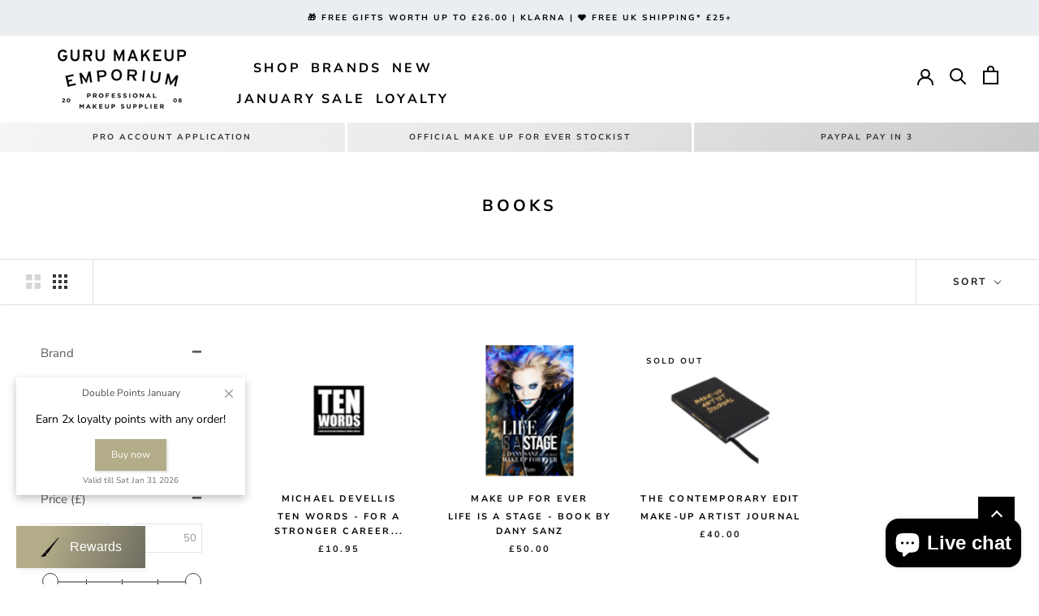

--- FILE ---
content_type: text/javascript; charset=utf-8
request_url: https://www.gurumakeupemporium.com/products/ten-words-for-a-stronger-career.js
body_size: 699
content:
{"id":7020654297282,"title":"TEN WORDS - FOR A STRONGER CAREER...","handle":"ten-words-for-a-stronger-career","description":"\u003cp\u003eThis easy to digest book is written in a simplistic yet insightful manner and intended as a guide for action and progress in both a career sense and also on a personal level as the advice can be applied to both your career and relationships too.\u003c\/p\u003e\n\u003cp\u003eThis book would make a very unique and thoughtful present for those hard to buy for people, it is also a great size to carry personally and open up to read whenever you feel you need that extra support or push, it acts as a personal mantra of positive thoughts.  \u003c\/p\u003e\n\u003cp\u003eThe book itself focuses on just ten integral words for a stronger career, more meaningful connections and a remarkably focused life.\u003c\/p\u003e\n\u003cp\u003e\u003cspan style=\"text-decoration: underline;\"\u003eMeet the author;\u003c\/span\u003e\u003c\/p\u003e\n\u003cp\u003eMichael Devellis is the founder and Director of the acclaimed The Powder Group in New York which also encompasses On Makeup Magazine and The Makeup Show. Michael's background as not only a remarkable Make Up Artist but an incredibly successful businessman and entrepreneur give him all the tools required to write this inspirational and highly motivating lifestyle book.\u003c\/p\u003e\n\u003cp\u003eMichael has 25 years of expertise on the beauty industry which he shares in this book. His talents are endless, a global educator,a business and career coach, a marketing and branding specialist, a programme and event producer, a creative director, a publisher and an author. \u003c\/p\u003e\n\u003cp\u003eThroughout his career he has worked with top makeup artists as well as hundreds of respected brands including Make Up For Ever and MAC, where he designed the 1st ever Pro Discount scheme. \u003c\/p\u003e","published_at":"2021-09-28T17:11:59+01:00","created_at":"2021-09-28T17:11:59+01:00","vendor":"Michael DeVellis","type":"","tags":["Books","Gift Ideas","Michael Devellis"],"price":1095,"price_min":1095,"price_max":1095,"available":true,"price_varies":false,"compare_at_price":null,"compare_at_price_min":0,"compare_at_price_max":0,"compare_at_price_varies":false,"variants":[{"id":40955701461186,"title":"Default Title","option1":"Default Title","option2":null,"option3":null,"sku":"1600002150142","requires_shipping":true,"taxable":true,"featured_image":null,"available":true,"name":"TEN WORDS - FOR A STRONGER CAREER...","public_title":null,"options":["Default Title"],"price":1095,"weight":200,"compare_at_price":null,"inventory_management":"shopify","barcode":"050000067190","requires_selling_plan":false,"selling_plan_allocations":[]}],"images":["\/\/cdn.shopify.com\/s\/files\/1\/0587\/3257\/6962\/products\/michael-devellis-ten-words-for-a-stronger-career-p2686-10745_image.jpg?v=1744832104"],"featured_image":"\/\/cdn.shopify.com\/s\/files\/1\/0587\/3257\/6962\/products\/michael-devellis-ten-words-for-a-stronger-career-p2686-10745_image.jpg?v=1744832104","options":[{"name":"Title","position":1,"values":["Default Title"]}],"url":"\/products\/ten-words-for-a-stronger-career","media":[{"alt":"Michael Devellis Ten Words For A Stronger Career Book","id":22708733378754,"position":1,"preview_image":{"aspect_ratio":1.0,"height":1000,"width":1000,"src":"https:\/\/cdn.shopify.com\/s\/files\/1\/0587\/3257\/6962\/products\/michael-devellis-ten-words-for-a-stronger-career-p2686-10745_image.jpg?v=1744832104"},"aspect_ratio":1.0,"height":1000,"media_type":"image","src":"https:\/\/cdn.shopify.com\/s\/files\/1\/0587\/3257\/6962\/products\/michael-devellis-ten-words-for-a-stronger-career-p2686-10745_image.jpg?v=1744832104","width":1000}],"requires_selling_plan":false,"selling_plan_groups":[]}

--- FILE ---
content_type: application/javascript
request_url: https://cdn.bogos.io/Z3VydS1tYWtldXAtZW1wb3JpdW0ubXlzaG9waWZ5LmNvbQ==/freegifts_data_1769180150.min.js
body_size: 37052
content:
eval(function(p,a,c,k,e,d){e=function(c){return(c<a?'':e(parseInt(c/a)))+((c=c%a)>35?String.fromCharCode(c+29):c.toString(36))};if(!''.replace(/^/,String)){while(c--){d[e(c)]=k[c]||e(c)}k=[function(e){return d[e]}];e=function(){return'\\w+'};c=1};while(c--){if(k[c]){p=p.replace(new RegExp('\\b'+e(c)+'\\b','g'),k[c])}}return p}('pc.pb={"c0":[{"id":bZ,"z":y,"m":9,"2R":"pa 6l p9","2Q":9,"2e":9,"2k":9,"2a":"p8-10-p7:36:4I.1r","1Z":9,"2P":9,"2O":{"1J":{"P":"O","1k":n},"2N":o,"2M":"1m","2L":o,"1m":1},"2K":{"P":"1V","1P":o},"2J":9,"2I":1,"2H":o,"P":"1Q","2G":0,"2F":9,"2f":{"2E":9},"2D":[{"m":"\\4k ed ec 2S (n% C)","u":"4C-4B-3e","r":"4C-4B-3e-q","k":"b:\\/\\/i.c.h\\/s\\/7\\/1\\/g\\/f\\/e\\/W\\/9q-4C-4B-3e-9p-9o.d?v=9n","j":9m,"l":9l,"1n":[{"id":bY,"N":bX,"l":9l,"M":iv,"j":9m,"L":iu,"K":"15 Z","J":2,"I":9,"H":n,"G":"O","p":0,"k":"b:\\/\\/i.c.h\\/s\\/7\\/1\\/g\\/f\\/e\\/W\\/9q-4C-4B-3e-9p-9o.d?v=9n","F":{"B":bZ,"E":bY},"D":{"id":bX,"z":y,"m":"\\4k ed ec 2S (n% C)","u":"4C-4B-3e","r":"4C-4B-3e-q","k":"b:\\/\\/i.c.h\\/s\\/7\\/1\\/g\\/f\\/e\\/W\\/9q-4C-4B-3e-9p-9o.d?v=9n","j":9m,"l":9l}}]}],"2C":[{"id":p6,"B":bZ,"2B":"1.T","2A":9,"2z":"4z","2y":[{"P":"9d","1k":{"ix iw":"ix iw"},"3q":"2g"}],"2x":o,"2w":9}],"2v":[{"id":bY,"N":bX,"l":9l,"M":iv,"j":9m,"L":iu,"K":"15 Z","J":2,"I":9,"H":n,"G":"O","p":0,"k":"b:\\/\\/i.c.h\\/s\\/7\\/1\\/g\\/f\\/e\\/W\\/9q-4C-4B-3e-9p-9o.d?v=9n","F":{"B":bZ,"E":bY},"D":{"id":bX,"z":y,"m":"\\4k ed ec 2S (n% C)","u":"4C-4B-3e","r":"4C-4B-3e-q","k":"b:\\/\\/i.c.h\\/s\\/7\\/1\\/g\\/f\\/e\\/W\\/9q-4C-4B-3e-9p-9o.d?v=9n","j":9m,"l":9l}}]},{"id":4Q,"z":y,"m":9,"2R":"49 it is 4E \\ir on iq ip io","2Q":9,"2e":9,"2k":"49 it is p5 p4 4E \\ir on iq ip io","2a":"3p-4I-p3:T:T.1r","1Z":"3p-4I-p2:T:T.1r","2P":9,"2O":{"1J":{"P":"O","1k":n},"2Y":[],"2N":o,"2M":"1m","2L":o,"1m":1,"2X":[{"1v":[eb,ea,e9,e8],"j":3j}]},"2K":{"P":"1V","1P":o},"2J":9,"2I":1,"2H":o,"P":"1Q","2G":0,"2F":9,"2f":{"2E":9},"2D":[{"m":"\\4k 5d 5c 5b 5a - 57 56 (n% C)","u":"1H-1G-1F-1E-1D-1C","r":"1H-1G-1F-1E-1D-1C-q","k":"b:\\/\\/i.c.h\\/s\\/7\\/1\\/g\\/f\\/e\\/W\\/2i-1H-1G-1F-1E-1D-1C-3o-54.d?v=53","j":52,"l":3j,"1n":[{"id":bW,"N":3v,"l":3j,"M":eb,"j":9,"L":9,"K":"im","J":31,"I":9,"H":n,"G":"O","p":0,"k":"b:\\/\\/i.c.h\\/s\\/7\\/1\\/g\\/f\\/e\\/W\\/2i-1H-1G-1F-1E-1D-1C-3o-il.d?v=ik","F":{"B":4Q,"E":bW},"D":{"id":3v,"z":y,"m":"\\4k 5d 5c 5b 5a - 57 56 (n% C)","u":"1H-1G-1F-1E-1D-1C","r":"1H-1G-1F-1E-1D-1C-q","k":"b:\\/\\/i.c.h\\/s\\/7\\/1\\/g\\/f\\/e\\/W\\/2i-1H-1G-1F-1E-1D-1C-3o-54.d?v=53","j":52,"l":3j}},{"id":bV,"N":3v,"l":3j,"M":ea,"j":9,"L":9,"K":"ij","J":31,"I":9,"H":n,"G":"O","p":0,"k":"b:\\/\\/i.c.h\\/s\\/7\\/1\\/g\\/f\\/e\\/W\\/2i-1H-1G-1F-1E-1D-1C-3o-ii.d?v=ih","F":{"B":4Q,"E":bV},"D":{"id":3v,"z":y,"m":"\\4k 5d 5c 5b 5a - 57 56 (n% C)","u":"1H-1G-1F-1E-1D-1C","r":"1H-1G-1F-1E-1D-1C-q","k":"b:\\/\\/i.c.h\\/s\\/7\\/1\\/g\\/f\\/e\\/W\\/2i-1H-1G-1F-1E-1D-1C-3o-54.d?v=53","j":52,"l":3j}},{"id":bU,"N":3v,"l":3j,"M":e9,"j":9,"L":9,"K":"du","J":31,"I":9,"H":n,"G":"O","p":0,"k":"b:\\/\\/i.c.h\\/s\\/7\\/1\\/g\\/f\\/e\\/W\\/2i-1H-1G-1F-1E-1D-1C-3o-ig.d?v=if","F":{"B":4Q,"E":bU},"D":{"id":3v,"z":y,"m":"\\4k 5d 5c 5b 5a - 57 56 (n% C)","u":"1H-1G-1F-1E-1D-1C","r":"1H-1G-1F-1E-1D-1C-q","k":"b:\\/\\/i.c.h\\/s\\/7\\/1\\/g\\/f\\/e\\/W\\/2i-1H-1G-1F-1E-1D-1C-3o-54.d?v=53","j":52,"l":3j}},{"id":bT,"N":3v,"l":3j,"M":e8,"j":9,"L":9,"K":"ie","J":31,"I":9,"H":n,"G":"O","p":0,"k":"b:\\/\\/i.c.h\\/s\\/7\\/1\\/g\\/f\\/e\\/W\\/2i-1H-1G-1F-1E-1D-1C-3o-ic.d?v=ib","F":{"B":4Q,"E":bT},"D":{"id":3v,"z":y,"m":"\\4k 5d 5c 5b 5a - 57 56 (n% C)","u":"1H-1G-1F-1E-1D-1C","r":"1H-1G-1F-1E-1D-1C-q","k":"b:\\/\\/i.c.h\\/s\\/7\\/1\\/g\\/f\\/e\\/W\\/2i-1H-1G-1F-1E-1D-1C-3o-54.d?v=53","j":52,"l":3j}}]}],"2C":[{"id":p1,"B":4Q,"2B":"30.T","2A":9,"2z":"4y","2y":[{"P":"8k","1k":{"in":"in"},"3q":"2g"}],"2x":9,"2w":9}],"2v":[{"id":bW,"N":3v,"l":3j,"M":eb,"j":9,"L":9,"K":"im","J":31,"I":9,"H":n,"G":"O","p":0,"k":"b:\\/\\/i.c.h\\/s\\/7\\/1\\/g\\/f\\/e\\/W\\/2i-1H-1G-1F-1E-1D-1C-3o-il.d?v=ik","F":{"B":4Q,"E":bW},"D":{"id":3v,"z":y,"m":"\\4k 5d 5c 5b 5a - 57 56 (n% C)","u":"1H-1G-1F-1E-1D-1C","r":"1H-1G-1F-1E-1D-1C-q","k":"b:\\/\\/i.c.h\\/s\\/7\\/1\\/g\\/f\\/e\\/W\\/2i-1H-1G-1F-1E-1D-1C-3o-54.d?v=53","j":52,"l":3j}},{"id":bV,"N":3v,"l":3j,"M":ea,"j":9,"L":9,"K":"ij","J":31,"I":9,"H":n,"G":"O","p":0,"k":"b:\\/\\/i.c.h\\/s\\/7\\/1\\/g\\/f\\/e\\/W\\/2i-1H-1G-1F-1E-1D-1C-3o-ii.d?v=ih","F":{"B":4Q,"E":bV},"D":{"id":3v,"z":y,"m":"\\4k 5d 5c 5b 5a - 57 56 (n% C)","u":"1H-1G-1F-1E-1D-1C","r":"1H-1G-1F-1E-1D-1C-q","k":"b:\\/\\/i.c.h\\/s\\/7\\/1\\/g\\/f\\/e\\/W\\/2i-1H-1G-1F-1E-1D-1C-3o-54.d?v=53","j":52,"l":3j}},{"id":bU,"N":3v,"l":3j,"M":e9,"j":9,"L":9,"K":"du","J":31,"I":9,"H":n,"G":"O","p":0,"k":"b:\\/\\/i.c.h\\/s\\/7\\/1\\/g\\/f\\/e\\/W\\/2i-1H-1G-1F-1E-1D-1C-3o-ig.d?v=if","F":{"B":4Q,"E":bU},"D":{"id":3v,"z":y,"m":"\\4k 5d 5c 5b 5a - 57 56 (n% C)","u":"1H-1G-1F-1E-1D-1C","r":"1H-1G-1F-1E-1D-1C-q","k":"b:\\/\\/i.c.h\\/s\\/7\\/1\\/g\\/f\\/e\\/W\\/2i-1H-1G-1F-1E-1D-1C-3o-54.d?v=53","j":52,"l":3j}},{"id":bT,"N":3v,"l":3j,"M":e8,"j":9,"L":9,"K":"ie","J":31,"I":9,"H":n,"G":"O","p":0,"k":"b:\\/\\/i.c.h\\/s\\/7\\/1\\/g\\/f\\/e\\/W\\/2i-1H-1G-1F-1E-1D-1C-3o-ic.d?v=ib","F":{"B":4Q,"E":bT},"D":{"id":3v,"z":y,"m":"\\4k 5d 5c 5b 5a - 57 56 (n% C)","u":"1H-1G-1F-1E-1D-1C","r":"1H-1G-1F-1E-1D-1C-q","k":"b:\\/\\/i.c.h\\/s\\/7\\/1\\/g\\/f\\/e\\/W\\/2i-1H-1G-1F-1E-1D-1C-3o-54.d?v=53","j":52,"l":3j}}]},{"id":bS,"z":y,"m":9,"2R":"h1 3+ 1h 1g 1f 1e p0 i9 A 49 oZ bP","2Q":9,"2e":9,"2k":9,"2a":"3p-10-gj:T:T.1r","1Z":"3p-10-dK:4T:T.1r","2P":9,"2O":{"1J":{"P":"O","1k":n},"2Y":[],"2N":o,"2M":"1m","2L":o,"1m":1,"2X":[{"1v":[e7],"j":6U}]},"2K":{"P":"1V","1P":o},"2J":9,"2I":2,"2H":o,"P":"1Q","2G":0,"2F":9,"2f":{"2t":9,"2q":{"2l":o,"2j":1b,"2p":o},"2E":9},"2D":[{"m":"\\x\\w 1h 1g 1f 1e e6 bP 9D (n% C)","u":"1a-6X-6W-6V","r":"1a-6X-6W-6V-q","k":"b:\\/\\/i.c.h\\/s\\/7\\/1\\/g\\/f\\/e\\/7\\/9k.d?v=9j","j":9i,"l":6U,"1n":[{"id":bR,"N":bQ,"l":6U,"M":e7,"j":9i,"L":ia,"K":"15 Z","J":10,"I":9,"H":n,"G":"O","p":0,"k":"b:\\/\\/i.c.h\\/s\\/7\\/1\\/g\\/f\\/e\\/7\\/9k.d?v=9j","F":{"B":bS,"E":bR},"D":{"id":bQ,"z":y,"m":"\\x\\w 1h 1g 1f 1e e6 bP 9D (n% C)","u":"1a-6X-6W-6V","r":"1a-6X-6W-6V-q","k":"b:\\/\\/i.c.h\\/s\\/7\\/1\\/g\\/f\\/e\\/7\\/9k.d?v=9j","j":9i,"l":6U}}]}],"2C":[{"id":oY,"B":bS,"2B":"3.T","2A":9,"2z":"4z","2y":[{"P":"9d","1k":{"3N 4Z 4P 4O":"3N 4Z 4P 4O"},"3q":"2g"}],"2x":o,"2w":9}],"2v":[{"id":bR,"N":bQ,"l":6U,"M":e7,"j":9i,"L":ia,"K":"15 Z","J":10,"I":9,"H":n,"G":"O","p":0,"k":"b:\\/\\/i.c.h\\/s\\/7\\/1\\/g\\/f\\/e\\/7\\/9k.d?v=9j","F":{"B":bS,"E":bR},"D":{"id":bQ,"z":y,"m":"\\x\\w 1h 1g 1f 1e e6 bP 9D (n% C)","u":"1a-6X-6W-6V","r":"1a-6X-6W-6V-q","k":"b:\\/\\/i.c.h\\/s\\/7\\/1\\/g\\/f\\/e\\/7\\/9k.d?v=9j","j":9i,"l":6U}}]},{"id":bO,"z":y,"m":9,"2R":"9Z gW \\fF 9c i9 A 49 5s 4j","2Q":9,"2e":9,"2k":9,"2a":"3p-10-oX:30:38.1r","1Z":"3p-11-i7:T:T.1r","2P":9,"2O":{"1J":{"P":"O","1k":n},"2Y":[],"2N":o,"2M":"1m","2L":o,"1m":1,"2X":[{"1v":[e5],"j":6T}]},"2K":{"P":"1V","1P":o},"2J":{"48":{"46":o,"44":"2g","43":["3T 3d 3c","3d 3c"]}},"2I":1,"2H":o,"P":"1Q","2G":0,"2F":9,"2f":{"2t":9,"2q":{"2l":o,"2j":1b,"2p":o},"2E":9},"2D":[{"m":"\\x\\w 6S 6R 5s 4j (n% C)","u":"2h-3n-3m-1U","r":"2h-3n-3m-1U-q","k":"b:\\/\\/i.c.h\\/s\\/7\\/1\\/g\\/f\\/e\\/W\\/5F-2h-3n-3m-1U-9h-9g.d?v=9f","j":9e,"l":6T,"1n":[{"id":bN,"N":bM,"l":6T,"M":e5,"j":9e,"L":i8,"K":"15 Z","J":34,"I":9,"H":n,"G":"O","p":0,"k":"b:\\/\\/i.c.h\\/s\\/7\\/1\\/g\\/f\\/e\\/W\\/5F-2h-3n-3m-1U-9h-9g.d?v=9f","F":{"B":bO,"E":bN},"D":{"id":bM,"z":y,"m":"\\x\\w 6S 6R 5s 4j (n% C)","u":"2h-3n-3m-1U","r":"2h-3n-3m-1U-q","k":"b:\\/\\/i.c.h\\/s\\/7\\/1\\/g\\/f\\/e\\/W\\/5F-2h-3n-3m-1U-9h-9g.d?v=9f","j":9e,"l":6T}}]}],"2C":[{"id":oW,"B":bO,"2B":"50.T","2A":9,"2z":"4y","2y":[{"P":"9d","1k":{"5F":"5F"},"3q":"2g"}],"2x":9,"2w":9}],"2v":[{"id":bN,"N":bM,"l":6T,"M":e5,"j":9e,"L":i8,"K":"15 Z","J":34,"I":9,"H":n,"G":"O","p":0,"k":"b:\\/\\/i.c.h\\/s\\/7\\/1\\/g\\/f\\/e\\/W\\/5F-2h-3n-3m-1U-9h-9g.d?v=9f","F":{"B":bO,"E":bN},"D":{"id":bM,"z":y,"m":"\\x\\w 6S 6R 5s 4j (n% C)","u":"2h-3n-3m-1U","r":"2h-3n-3m-1U-q","k":"b:\\/\\/i.c.h\\/s\\/7\\/1\\/g\\/f\\/e\\/W\\/5F-2h-3n-3m-1U-9h-9g.d?v=9f","j":9e,"l":6T}}]},{"id":2U,"z":y,"m":9,"2R":"4E \\aq on oV 9v 9y 9x","2Q":9,"2e":9,"2k":9,"2a":"3p-11-oU:30:dw.1r","1Z":"3p-11-i7:T:T.1r","2P":9,"2O":{"1J":{"P":"O","1k":n},"2Y":[],"2N":o,"2M":"1m","2L":o,"1m":1,"2X":[{"1v":[e4,e3,e2,e1,e0,dZ,dY,dX,dW,dV],"j":1q}]},"2K":{"P":"1V","1P":o},"2J":{"48":{"46":o,"44":"2g","43":["3T 3d 3c","3d 3c"]}},"2I":1,"2H":o,"P":"1Q","2G":0,"2F":9,"2f":{"2t":9,"2q":{"2l":o,"2j":1b,"2p":o},"2E":9},"2D":[{"m":"\\x\\w 1o 1j 1i (n% C)","u":"R-Q-2","r":"R-Q-2-q","k":"b:\\/\\/i.c.h\\/s\\/7\\/1\\/g\\/f\\/e\\/7\\/1T.d?v=1N","j":1t,"l":1q,"1n":[{"id":bL,"N":1x,"l":1q,"M":e4,"j":1t,"L":i6,"K":"bA bz","J":22,"I":9,"H":n,"G":"O","p":0,"k":"b:\\/\\/i.c.h\\/s\\/7\\/1\\/g\\/f\\/e\\/7\\/1T.d?v=1N","F":{"B":2U,"E":bL},"D":{"id":1x,"z":y,"m":"\\x\\w 1o 1j 1i (n% C)","u":"R-Q-2","r":"R-Q-2-q","k":"b:\\/\\/i.c.h\\/s\\/7\\/1\\/g\\/f\\/e\\/7\\/1T.d?v=1N","j":1t,"l":1q}},{"id":bK,"N":1x,"l":1q,"M":e3,"j":1t,"L":i5,"K":"bx","J":22,"I":9,"H":n,"G":"O","p":0,"k":"b:\\/\\/i.c.h\\/s\\/7\\/1\\/g\\/f\\/e\\/7\\/i4.d?v=i3","F":{"B":2U,"E":bK},"D":{"id":1x,"z":y,"m":"\\x\\w 1o 1j 1i (n% C)","u":"R-Q-2","r":"R-Q-2-q","k":"b:\\/\\/i.c.h\\/s\\/7\\/1\\/g\\/f\\/e\\/7\\/1T.d?v=1N","j":1t,"l":1q}},{"id":bJ,"N":1x,"l":1q,"M":e2,"j":1t,"L":i2,"K":"bv","J":22,"I":9,"H":n,"G":"O","p":0,"k":"b:\\/\\/i.c.h\\/s\\/7\\/1\\/g\\/f\\/e\\/7\\/bu-i1.d?v=i0","F":{"B":2U,"E":bJ},"D":{"id":1x,"z":y,"m":"\\x\\w 1o 1j 1i (n% C)","u":"R-Q-2","r":"R-Q-2-q","k":"b:\\/\\/i.c.h\\/s\\/7\\/1\\/g\\/f\\/e\\/7\\/1T.d?v=1N","j":1t,"l":1q}},{"id":bI,"N":1x,"l":1q,"M":e1,"j":1t,"L":hZ,"K":"bs 7b br","J":22,"I":9,"H":n,"G":"O","p":0,"k":"b:\\/\\/i.c.h\\/s\\/7\\/1\\/g\\/f\\/e\\/7\\/bq.d?v=hY","F":{"B":2U,"E":bI},"D":{"id":1x,"z":y,"m":"\\x\\w 1o 1j 1i (n% C)","u":"R-Q-2","r":"R-Q-2-q","k":"b:\\/\\/i.c.h\\/s\\/7\\/1\\/g\\/f\\/e\\/7\\/1T.d?v=1N","j":1t,"l":1q}},{"id":bH,"N":1x,"l":1q,"M":e0,"j":1t,"L":hX,"K":"bo","J":22,"I":9,"H":n,"G":"O","p":0,"k":"b:\\/\\/i.c.h\\/s\\/7\\/1\\/g\\/f\\/e\\/7\\/hW.d?v=hV","F":{"B":2U,"E":bH},"D":{"id":1x,"z":y,"m":"\\x\\w 1o 1j 1i (n% C)","u":"R-Q-2","r":"R-Q-2-q","k":"b:\\/\\/i.c.h\\/s\\/7\\/1\\/g\\/f\\/e\\/7\\/1T.d?v=1N","j":1t,"l":1q}},{"id":bG,"N":1x,"l":1q,"M":dZ,"j":1t,"L":hU,"K":"bm bl","J":22,"I":9,"H":n,"G":"O","p":0,"k":"b:\\/\\/i.c.h\\/s\\/7\\/1\\/g\\/f\\/e\\/7\\/1T.d?v=1N","F":{"B":2U,"E":bG},"D":{"id":1x,"z":y,"m":"\\x\\w 1o 1j 1i (n% C)","u":"R-Q-2","r":"R-Q-2-q","k":"b:\\/\\/i.c.h\\/s\\/7\\/1\\/g\\/f\\/e\\/7\\/1T.d?v=1N","j":1t,"l":1q}},{"id":bF,"N":1x,"l":1q,"M":dY,"j":1t,"L":hT,"K":"bj","J":22,"I":9,"H":n,"G":"O","p":0,"k":"b:\\/\\/i.c.h\\/s\\/7\\/1\\/g\\/f\\/e\\/7\\/bi.d?v=hS","F":{"B":2U,"E":bF},"D":{"id":1x,"z":y,"m":"\\x\\w 1o 1j 1i (n% C)","u":"R-Q-2","r":"R-Q-2-q","k":"b:\\/\\/i.c.h\\/s\\/7\\/1\\/g\\/f\\/e\\/7\\/1T.d?v=1N","j":1t,"l":1q}},{"id":bE,"N":1x,"l":1q,"M":dX,"j":1t,"L":hR,"K":"bg bf","J":22,"I":9,"H":n,"G":"O","p":0,"k":"b:\\/\\/i.c.h\\/s\\/7\\/1\\/g\\/f\\/e\\/7\\/1T.d?v=1N","F":{"B":2U,"E":bE},"D":{"id":1x,"z":y,"m":"\\x\\w 1o 1j 1i (n% C)","u":"R-Q-2","r":"R-Q-2-q","k":"b:\\/\\/i.c.h\\/s\\/7\\/1\\/g\\/f\\/e\\/7\\/1T.d?v=1N","j":1t,"l":1q}},{"id":bD,"N":1x,"l":1q,"M":dW,"j":1t,"L":hQ,"K":"bc","J":22,"I":9,"H":n,"G":"O","p":0,"k":"b:\\/\\/i.c.h\\/s\\/7\\/1\\/g\\/f\\/e\\/7\\/1T.d?v=1N","F":{"B":2U,"E":bD},"D":{"id":1x,"z":y,"m":"\\x\\w 1o 1j 1i (n% C)","u":"R-Q-2","r":"R-Q-2-q","k":"b:\\/\\/i.c.h\\/s\\/7\\/1\\/g\\/f\\/e\\/7\\/1T.d?v=1N","j":1t,"l":1q}},{"id":bC,"N":1x,"l":1q,"M":dV,"j":1t,"L":hP,"K":"ba","J":22,"I":9,"H":n,"G":"O","p":0,"k":"b:\\/\\/i.c.h\\/s\\/7\\/1\\/g\\/f\\/e\\/7\\/hO-hN-hM-hL-hK.d?v=1N","F":{"B":2U,"E":bC},"D":{"id":1x,"z":y,"m":"\\x\\w 1o 1j 1i (n% C)","u":"R-Q-2","r":"R-Q-2-q","k":"b:\\/\\/i.c.h\\/s\\/7\\/1\\/g\\/f\\/e\\/7\\/1T.d?v=1N","j":1t,"l":1q}}]}],"2C":[{"id":oT,"B":2U,"2B":"35.T","2A":9,"2z":"4y","2y":[{"P":"9d","1k":{"bB":"bB"},"3q":"2g"}],"2x":9,"2w":9}],"2v":[{"id":bL,"N":1x,"l":1q,"M":e4,"j":1t,"L":i6,"K":"bA bz","J":22,"I":9,"H":n,"G":"O","p":0,"k":"b:\\/\\/i.c.h\\/s\\/7\\/1\\/g\\/f\\/e\\/7\\/1T.d?v=1N","F":{"B":2U,"E":bL},"D":{"id":1x,"z":y,"m":"\\x\\w 1o 1j 1i (n% C)","u":"R-Q-2","r":"R-Q-2-q","k":"b:\\/\\/i.c.h\\/s\\/7\\/1\\/g\\/f\\/e\\/7\\/1T.d?v=1N","j":1t,"l":1q}},{"id":bK,"N":1x,"l":1q,"M":e3,"j":1t,"L":i5,"K":"bx","J":22,"I":9,"H":n,"G":"O","p":0,"k":"b:\\/\\/i.c.h\\/s\\/7\\/1\\/g\\/f\\/e\\/7\\/i4.d?v=i3","F":{"B":2U,"E":bK},"D":{"id":1x,"z":y,"m":"\\x\\w 1o 1j 1i (n% C)","u":"R-Q-2","r":"R-Q-2-q","k":"b:\\/\\/i.c.h\\/s\\/7\\/1\\/g\\/f\\/e\\/7\\/1T.d?v=1N","j":1t,"l":1q}},{"id":bJ,"N":1x,"l":1q,"M":e2,"j":1t,"L":i2,"K":"bv","J":22,"I":9,"H":n,"G":"O","p":0,"k":"b:\\/\\/i.c.h\\/s\\/7\\/1\\/g\\/f\\/e\\/7\\/bu-i1.d?v=i0","F":{"B":2U,"E":bJ},"D":{"id":1x,"z":y,"m":"\\x\\w 1o 1j 1i (n% C)","u":"R-Q-2","r":"R-Q-2-q","k":"b:\\/\\/i.c.h\\/s\\/7\\/1\\/g\\/f\\/e\\/7\\/1T.d?v=1N","j":1t,"l":1q}},{"id":bI,"N":1x,"l":1q,"M":e1,"j":1t,"L":hZ,"K":"bs 7b br","J":22,"I":9,"H":n,"G":"O","p":0,"k":"b:\\/\\/i.c.h\\/s\\/7\\/1\\/g\\/f\\/e\\/7\\/bq.d?v=hY","F":{"B":2U,"E":bI},"D":{"id":1x,"z":y,"m":"\\x\\w 1o 1j 1i (n% C)","u":"R-Q-2","r":"R-Q-2-q","k":"b:\\/\\/i.c.h\\/s\\/7\\/1\\/g\\/f\\/e\\/7\\/1T.d?v=1N","j":1t,"l":1q}},{"id":bH,"N":1x,"l":1q,"M":e0,"j":1t,"L":hX,"K":"bo","J":22,"I":9,"H":n,"G":"O","p":0,"k":"b:\\/\\/i.c.h\\/s\\/7\\/1\\/g\\/f\\/e\\/7\\/hW.d?v=hV","F":{"B":2U,"E":bH},"D":{"id":1x,"z":y,"m":"\\x\\w 1o 1j 1i (n% C)","u":"R-Q-2","r":"R-Q-2-q","k":"b:\\/\\/i.c.h\\/s\\/7\\/1\\/g\\/f\\/e\\/7\\/1T.d?v=1N","j":1t,"l":1q}},{"id":bG,"N":1x,"l":1q,"M":dZ,"j":1t,"L":hU,"K":"bm bl","J":22,"I":9,"H":n,"G":"O","p":0,"k":"b:\\/\\/i.c.h\\/s\\/7\\/1\\/g\\/f\\/e\\/7\\/1T.d?v=1N","F":{"B":2U,"E":bG},"D":{"id":1x,"z":y,"m":"\\x\\w 1o 1j 1i (n% C)","u":"R-Q-2","r":"R-Q-2-q","k":"b:\\/\\/i.c.h\\/s\\/7\\/1\\/g\\/f\\/e\\/7\\/1T.d?v=1N","j":1t,"l":1q}},{"id":bF,"N":1x,"l":1q,"M":dY,"j":1t,"L":hT,"K":"bj","J":22,"I":9,"H":n,"G":"O","p":0,"k":"b:\\/\\/i.c.h\\/s\\/7\\/1\\/g\\/f\\/e\\/7\\/bi.d?v=hS","F":{"B":2U,"E":bF},"D":{"id":1x,"z":y,"m":"\\x\\w 1o 1j 1i (n% C)","u":"R-Q-2","r":"R-Q-2-q","k":"b:\\/\\/i.c.h\\/s\\/7\\/1\\/g\\/f\\/e\\/7\\/1T.d?v=1N","j":1t,"l":1q}},{"id":bE,"N":1x,"l":1q,"M":dX,"j":1t,"L":hR,"K":"bg bf","J":22,"I":9,"H":n,"G":"O","p":0,"k":"b:\\/\\/i.c.h\\/s\\/7\\/1\\/g\\/f\\/e\\/7\\/1T.d?v=1N","F":{"B":2U,"E":bE},"D":{"id":1x,"z":y,"m":"\\x\\w 1o 1j 1i (n% C)","u":"R-Q-2","r":"R-Q-2-q","k":"b:\\/\\/i.c.h\\/s\\/7\\/1\\/g\\/f\\/e\\/7\\/1T.d?v=1N","j":1t,"l":1q}},{"id":bD,"N":1x,"l":1q,"M":dW,"j":1t,"L":hQ,"K":"bc","J":22,"I":9,"H":n,"G":"O","p":0,"k":"b:\\/\\/i.c.h\\/s\\/7\\/1\\/g\\/f\\/e\\/7\\/1T.d?v=1N","F":{"B":2U,"E":bD},"D":{"id":1x,"z":y,"m":"\\x\\w 1o 1j 1i (n% C)","u":"R-Q-2","r":"R-Q-2-q","k":"b:\\/\\/i.c.h\\/s\\/7\\/1\\/g\\/f\\/e\\/7\\/1T.d?v=1N","j":1t,"l":1q}},{"id":bC,"N":1x,"l":1q,"M":dV,"j":1t,"L":hP,"K":"ba","J":22,"I":9,"H":n,"G":"O","p":0,"k":"b:\\/\\/i.c.h\\/s\\/7\\/1\\/g\\/f\\/e\\/7\\/hO-hN-hM-hL-hK.d?v=1N","F":{"B":2U,"E":bC},"D":{"id":1x,"z":y,"m":"\\x\\w 1o 1j 1i (n% C)","u":"R-Q-2","r":"R-Q-2-q","k":"b:\\/\\/i.c.h\\/s\\/7\\/1\\/g\\/f\\/e\\/7\\/1T.d?v=1N","j":1t,"l":1q}}]},{"id":2T,"z":y,"m":9,"2R":"\\h2 1j 1i 63 h0 1o oS","2Q":9,"2e":9,"2k":9,"2a":"3p-11-gZ:55:T.1r","1Z":"3p-12-dK:55:T.1r","2P":9,"2O":{"1J":{"P":"1Y","1k":17},"2Y":[],"2N":o,"2M":"1m","2L":o,"1m":1,"2X":[{"1v":[dU,dT,dS,dR,dQ,dP,dO,dN,dM,dL],"j":1p}]},"2K":{"P":"1V","1P":o},"2J":9,"2I":1,"2H":o,"P":"1Q","2G":0,"2F":9,"2f":{"2t":9,"2q":{"2l":o,"2j":1b,"2p":o},"2E":9},"2D":[{"m":"\\x\\w 1o 1j 1i (1X)","u":"R-Q-2","r":"R-Q-2-q","k":"b:\\/\\/i.c.h\\/s\\/7\\/1\\/g\\/f\\/e\\/7\\/2o.d?v=2n","j":1s,"l":1p,"1n":[{"id":by,"N":1w,"l":1p,"M":dU,"j":1s,"L":hJ,"K":"bA bz","J":22,"I":9,"H":17,"G":"1Y","p":5,"k":"b:\\/\\/i.c.h\\/s\\/7\\/1\\/g\\/f\\/e\\/7\\/2o.d?v=2n","F":{"B":2T,"E":by},"D":{"id":1w,"z":y,"m":"\\x\\w 1o 1j 1i (1X)","u":"R-Q-2","r":"R-Q-2-q","k":"b:\\/\\/i.c.h\\/s\\/7\\/1\\/g\\/f\\/e\\/7\\/2o.d?v=2n","j":1s,"l":1p}},{"id":bw,"N":1w,"l":1p,"M":dT,"j":1s,"L":hI,"K":"bx","J":22,"I":9,"H":17,"G":"1Y","p":5,"k":"b:\\/\\/i.c.h\\/s\\/7\\/1\\/g\\/f\\/e\\/7\\/hH-hG-hF-hE-hD.d?v=hC","F":{"B":2T,"E":bw},"D":{"id":1w,"z":y,"m":"\\x\\w 1o 1j 1i (1X)","u":"R-Q-2","r":"R-Q-2-q","k":"b:\\/\\/i.c.h\\/s\\/7\\/1\\/g\\/f\\/e\\/7\\/2o.d?v=2n","j":1s,"l":1p}},{"id":bt,"N":1w,"l":1p,"M":dS,"j":1s,"L":hB,"K":"bv","J":22,"I":9,"H":17,"G":"1Y","p":5,"k":"b:\\/\\/i.c.h\\/s\\/7\\/1\\/g\\/f\\/e\\/7\\/bu-hA-hz-hy-hx-hw.d?v=hv","F":{"B":2T,"E":bt},"D":{"id":1w,"z":y,"m":"\\x\\w 1o 1j 1i (1X)","u":"R-Q-2","r":"R-Q-2-q","k":"b:\\/\\/i.c.h\\/s\\/7\\/1\\/g\\/f\\/e\\/7\\/2o.d?v=2n","j":1s,"l":1p}},{"id":bp,"N":1w,"l":1p,"M":dR,"j":1s,"L":hu,"K":"bs 7b br","J":22,"I":9,"H":17,"G":"1Y","p":5,"k":"b:\\/\\/i.c.h\\/s\\/7\\/1\\/g\\/f\\/e\\/7\\/bq.d?v=ht","F":{"B":2T,"E":bp},"D":{"id":1w,"z":y,"m":"\\x\\w 1o 1j 1i (1X)","u":"R-Q-2","r":"R-Q-2-q","k":"b:\\/\\/i.c.h\\/s\\/7\\/1\\/g\\/f\\/e\\/7\\/2o.d?v=2n","j":1s,"l":1p}},{"id":bn,"N":1w,"l":1p,"M":dQ,"j":1s,"L":hs,"K":"bo","J":22,"I":9,"H":17,"G":"1Y","p":5,"k":"b:\\/\\/i.c.h\\/s\\/7\\/1\\/g\\/f\\/e\\/7\\/hr-hq-hp-ho-hn.d?v=hm","F":{"B":2T,"E":bn},"D":{"id":1w,"z":y,"m":"\\x\\w 1o 1j 1i (1X)","u":"R-Q-2","r":"R-Q-2-q","k":"b:\\/\\/i.c.h\\/s\\/7\\/1\\/g\\/f\\/e\\/7\\/2o.d?v=2n","j":1s,"l":1p}},{"id":bk,"N":1w,"l":1p,"M":dP,"j":1s,"L":hl,"K":"bm bl","J":22,"I":9,"H":17,"G":"1Y","p":5,"k":"b:\\/\\/i.c.h\\/s\\/7\\/1\\/g\\/f\\/e\\/7\\/hk.d?v=be","F":{"B":2T,"E":bk},"D":{"id":1w,"z":y,"m":"\\x\\w 1o 1j 1i (1X)","u":"R-Q-2","r":"R-Q-2-q","k":"b:\\/\\/i.c.h\\/s\\/7\\/1\\/g\\/f\\/e\\/7\\/2o.d?v=2n","j":1s,"l":1p}},{"id":bh,"N":1w,"l":1p,"M":dO,"j":1s,"L":hj,"K":"bj","J":22,"I":9,"H":17,"G":"1Y","p":5,"k":"b:\\/\\/i.c.h\\/s\\/7\\/1\\/g\\/f\\/e\\/7\\/bi.d?v=hi","F":{"B":2T,"E":bh},"D":{"id":1w,"z":y,"m":"\\x\\w 1o 1j 1i (1X)","u":"R-Q-2","r":"R-Q-2-q","k":"b:\\/\\/i.c.h\\/s\\/7\\/1\\/g\\/f\\/e\\/7\\/2o.d?v=2n","j":1s,"l":1p}},{"id":bd,"N":1w,"l":1p,"M":dN,"j":1s,"L":hh,"K":"bg bf","J":22,"I":9,"H":17,"G":"1Y","p":5,"k":"b:\\/\\/i.c.h\\/s\\/7\\/1\\/g\\/f\\/e\\/7\\/hg.d?v=be","F":{"B":2T,"E":bd},"D":{"id":1w,"z":y,"m":"\\x\\w 1o 1j 1i (1X)","u":"R-Q-2","r":"R-Q-2-q","k":"b:\\/\\/i.c.h\\/s\\/7\\/1\\/g\\/f\\/e\\/7\\/2o.d?v=2n","j":1s,"l":1p}},{"id":bb,"N":1w,"l":1p,"M":dM,"j":1s,"L":hf,"K":"bc","J":22,"I":9,"H":17,"G":"1Y","p":5,"k":"b:\\/\\/i.c.h\\/s\\/7\\/1\\/g\\/f\\/e\\/7\\/he-hc-hb-ha-h9.d?v=b9","F":{"B":2T,"E":bb},"D":{"id":1w,"z":y,"m":"\\x\\w 1o 1j 1i (1X)","u":"R-Q-2","r":"R-Q-2-q","k":"b:\\/\\/i.c.h\\/s\\/7\\/1\\/g\\/f\\/e\\/7\\/2o.d?v=2n","j":1s,"l":1p}},{"id":b8,"N":1w,"l":1p,"M":dL,"j":1s,"L":h8,"K":"ba","J":22,"I":9,"H":17,"G":"1Y","p":5,"k":"b:\\/\\/i.c.h\\/s\\/7\\/1\\/g\\/f\\/e\\/7\\/h7-h6-h5-h4-h3.d?v=b9","F":{"B":2T,"E":b8},"D":{"id":1w,"z":y,"m":"\\x\\w 1o 1j 1i (1X)","u":"R-Q-2","r":"R-Q-2-q","k":"b:\\/\\/i.c.h\\/s\\/7\\/1\\/g\\/f\\/e\\/7\\/2o.d?v=2n","j":1s,"l":1p}}]}],"2C":[{"id":oR,"B":2T,"2B":"1.T","2A":9,"2z":"4z","2y":[{"P":"9d","1k":{"bB":"bB"},"3q":"2g"}],"2x":o,"2w":9}],"2v":[{"id":by,"N":1w,"l":1p,"M":dU,"j":1s,"L":hJ,"K":"bA bz","J":22,"I":9,"H":17,"G":"1Y","p":5,"k":"b:\\/\\/i.c.h\\/s\\/7\\/1\\/g\\/f\\/e\\/7\\/2o.d?v=2n","F":{"B":2T,"E":by},"D":{"id":1w,"z":y,"m":"\\x\\w 1o 1j 1i (1X)","u":"R-Q-2","r":"R-Q-2-q","k":"b:\\/\\/i.c.h\\/s\\/7\\/1\\/g\\/f\\/e\\/7\\/2o.d?v=2n","j":1s,"l":1p}},{"id":bw,"N":1w,"l":1p,"M":dT,"j":1s,"L":hI,"K":"bx","J":22,"I":9,"H":17,"G":"1Y","p":5,"k":"b:\\/\\/i.c.h\\/s\\/7\\/1\\/g\\/f\\/e\\/7\\/hH-hG-hF-hE-hD.d?v=hC","F":{"B":2T,"E":bw},"D":{"id":1w,"z":y,"m":"\\x\\w 1o 1j 1i (1X)","u":"R-Q-2","r":"R-Q-2-q","k":"b:\\/\\/i.c.h\\/s\\/7\\/1\\/g\\/f\\/e\\/7\\/2o.d?v=2n","j":1s,"l":1p}},{"id":bt,"N":1w,"l":1p,"M":dS,"j":1s,"L":hB,"K":"bv","J":22,"I":9,"H":17,"G":"1Y","p":5,"k":"b:\\/\\/i.c.h\\/s\\/7\\/1\\/g\\/f\\/e\\/7\\/bu-hA-hz-hy-hx-hw.d?v=hv","F":{"B":2T,"E":bt},"D":{"id":1w,"z":y,"m":"\\x\\w 1o 1j 1i (1X)","u":"R-Q-2","r":"R-Q-2-q","k":"b:\\/\\/i.c.h\\/s\\/7\\/1\\/g\\/f\\/e\\/7\\/2o.d?v=2n","j":1s,"l":1p}},{"id":bp,"N":1w,"l":1p,"M":dR,"j":1s,"L":hu,"K":"bs 7b br","J":22,"I":9,"H":17,"G":"1Y","p":5,"k":"b:\\/\\/i.c.h\\/s\\/7\\/1\\/g\\/f\\/e\\/7\\/bq.d?v=ht","F":{"B":2T,"E":bp},"D":{"id":1w,"z":y,"m":"\\x\\w 1o 1j 1i (1X)","u":"R-Q-2","r":"R-Q-2-q","k":"b:\\/\\/i.c.h\\/s\\/7\\/1\\/g\\/f\\/e\\/7\\/2o.d?v=2n","j":1s,"l":1p}},{"id":bn,"N":1w,"l":1p,"M":dQ,"j":1s,"L":hs,"K":"bo","J":22,"I":9,"H":17,"G":"1Y","p":5,"k":"b:\\/\\/i.c.h\\/s\\/7\\/1\\/g\\/f\\/e\\/7\\/hr-hq-hp-ho-hn.d?v=hm","F":{"B":2T,"E":bn},"D":{"id":1w,"z":y,"m":"\\x\\w 1o 1j 1i (1X)","u":"R-Q-2","r":"R-Q-2-q","k":"b:\\/\\/i.c.h\\/s\\/7\\/1\\/g\\/f\\/e\\/7\\/2o.d?v=2n","j":1s,"l":1p}},{"id":bk,"N":1w,"l":1p,"M":dP,"j":1s,"L":hl,"K":"bm bl","J":22,"I":9,"H":17,"G":"1Y","p":5,"k":"b:\\/\\/i.c.h\\/s\\/7\\/1\\/g\\/f\\/e\\/7\\/hk.d?v=be","F":{"B":2T,"E":bk},"D":{"id":1w,"z":y,"m":"\\x\\w 1o 1j 1i (1X)","u":"R-Q-2","r":"R-Q-2-q","k":"b:\\/\\/i.c.h\\/s\\/7\\/1\\/g\\/f\\/e\\/7\\/2o.d?v=2n","j":1s,"l":1p}},{"id":bh,"N":1w,"l":1p,"M":dO,"j":1s,"L":hj,"K":"bj","J":22,"I":9,"H":17,"G":"1Y","p":5,"k":"b:\\/\\/i.c.h\\/s\\/7\\/1\\/g\\/f\\/e\\/7\\/bi.d?v=hi","F":{"B":2T,"E":bh},"D":{"id":1w,"z":y,"m":"\\x\\w 1o 1j 1i (1X)","u":"R-Q-2","r":"R-Q-2-q","k":"b:\\/\\/i.c.h\\/s\\/7\\/1\\/g\\/f\\/e\\/7\\/2o.d?v=2n","j":1s,"l":1p}},{"id":bd,"N":1w,"l":1p,"M":dN,"j":1s,"L":hh,"K":"bg bf","J":22,"I":9,"H":17,"G":"1Y","p":5,"k":"b:\\/\\/i.c.h\\/s\\/7\\/1\\/g\\/f\\/e\\/7\\/hg.d?v=be","F":{"B":2T,"E":bd},"D":{"id":1w,"z":y,"m":"\\x\\w 1o 1j 1i (1X)","u":"R-Q-2","r":"R-Q-2-q","k":"b:\\/\\/i.c.h\\/s\\/7\\/1\\/g\\/f\\/e\\/7\\/2o.d?v=2n","j":1s,"l":1p}},{"id":bb,"N":1w,"l":1p,"M":dM,"j":1s,"L":hf,"K":"bc","J":22,"I":9,"H":17,"G":"1Y","p":5,"k":"b:\\/\\/i.c.h\\/s\\/7\\/1\\/g\\/f\\/e\\/7\\/he-hc-hb-ha-h9.d?v=b9","F":{"B":2T,"E":bb},"D":{"id":1w,"z":y,"m":"\\x\\w 1o 1j 1i (1X)","u":"R-Q-2","r":"R-Q-2-q","k":"b:\\/\\/i.c.h\\/s\\/7\\/1\\/g\\/f\\/e\\/7\\/2o.d?v=2n","j":1s,"l":1p}},{"id":b8,"N":1w,"l":1p,"M":dL,"j":1s,"L":h8,"K":"ba","J":22,"I":9,"H":17,"G":"1Y","p":5,"k":"b:\\/\\/i.c.h\\/s\\/7\\/1\\/g\\/f\\/e\\/7\\/h7-h6-h5-h4-h3.d?v=b9","F":{"B":2T,"E":b8},"D":{"id":1w,"z":y,"m":"\\x\\w 1o 1j 1i (1X)","u":"R-Q-2","r":"R-Q-2-q","k":"b:\\/\\/i.c.h\\/s\\/7\\/1\\/g\\/f\\/e\\/7\\/2o.d?v=2n","j":1s,"l":1p}}]},{"id":b7,"z":y,"m":9,"2R":"\\h2 5s  4j h1 h0 2 9c 8o oQ","2Q":9,"2e":9,"2k":9,"2a":"3p-11-gZ:55:T.1r","1Z":"3p-12-dK:55:T.1r","2P":9,"2O":{"1J":{"P":"1Y","1k":29},"2Y":[],"2N":o,"2M":"1m","2L":o,"1m":1,"2X":[{"1v":[dJ],"j":6Q}]},"2K":{"P":"1V","1P":o},"2J":9,"2I":1,"2H":o,"P":"1Q","2G":0,"2F":9,"2f":{"2t":9,"2q":{"2l":o,"2j":1b,"2p":o},"2E":9},"2D":[{"m":"\\x\\w 9c 6S 6R 5s 4j (1X)","u":"2h-3n-3m-1U","r":"2h-3n-3m-1U-q","k":"b:\\/\\/i.c.h\\/s\\/7\\/1\\/g\\/f\\/e\\/7\\/9b.d?v=9a","j":98,"l":6Q,"1n":[{"id":b6,"N":b5,"l":6Q,"M":dJ,"j":98,"L":gX,"K":"15 Z","J":34,"I":9,"H":29,"G":"1Y","p":5,"k":"b:\\/\\/i.c.h\\/s\\/7\\/1\\/g\\/f\\/e\\/7\\/9b.d?v=9a","F":{"B":b7,"E":b6},"D":{"id":b5,"z":y,"m":"\\x\\w 9c 6S 6R 5s 4j (1X)","u":"2h-3n-3m-1U","r":"2h-3n-3m-1U-q","k":"b:\\/\\/i.c.h\\/s\\/7\\/1\\/g\\/f\\/e\\/7\\/9b.d?v=9a","j":98,"l":6Q}}]}],"2C":[{"id":oP,"B":b7,"2B":"2.T","2A":9,"2z":"4z","2y":[{"P":"8k","1k":{"gY":"gY"},"3q":"2g"}],"2x":o,"2w":9}],"2v":[{"id":b6,"N":b5,"l":6Q,"M":dJ,"j":98,"L":gX,"K":"15 Z","J":34,"I":9,"H":29,"G":"1Y","p":5,"k":"b:\\/\\/i.c.h\\/s\\/7\\/1\\/g\\/f\\/e\\/7\\/9b.d?v=9a","F":{"B":b7,"E":b6},"D":{"id":b5,"z":y,"m":"\\x\\w 9c 6S 6R 5s 4j (1X)","u":"2h-3n-3m-1U","r":"2h-3n-3m-1U-q","k":"b:\\/\\/i.c.h\\/s\\/7\\/1\\/g\\/f\\/e\\/7\\/9b.d?v=9a","j":98,"l":6Q}}]},{"id":b4,"z":y,"m":9,"2R":"\\oO 4j b0 gW \\oN oM b1","2Q":9,"2e":{"3C":9,"3B":9},"2k":9,"2a":"3p-11-oL:11:25.1r","1Z":"3p-12-oK:55:T.1r","2P":9,"2O":{"1J":{"P":"1Y","1k":37.5},"2Y":[],"2N":o,"2M":"1m","2L":o,"1m":1,"2X":[{"1v":[dI],"j":6P}]},"2K":{"P":"1V","1P":o},"2J":9,"2I":1,"2H":o,"P":"1Q","2G":0,"2F":9,"2f":{"2t":9,"2q":{"2l":o,"2j":1b,"2p":o},"2E":9},"2D":[{"m":"\\x\\w b1 dH 4j b0 (1X)","u":"my-1U-4A-1","r":"my-1U-4A-1-q","k":"b:\\/\\/i.c.h\\/s\\/7\\/1\\/g\\/f\\/e\\/7\\/97-my-1U-4A-96-93.d?v=92","j":91,"l":6P,"1n":[{"id":b3,"N":b2,"l":6P,"M":dI,"j":91,"L":gU,"K":"15 Z","J":47.5,"I":9,"H":37.5,"G":"1Y","p":10,"k":"b:\\/\\/i.c.h\\/s\\/7\\/1\\/g\\/f\\/e\\/7\\/97-my-1U-4A-96-93.d?v=92","F":{"B":b4,"E":b3},"D":{"id":b2,"z":y,"m":"\\x\\w b1 dH 4j b0 (1X)","u":"my-1U-4A-1","r":"my-1U-4A-1-q","k":"b:\\/\\/i.c.h\\/s\\/7\\/1\\/g\\/f\\/e\\/7\\/97-my-1U-4A-96-93.d?v=92","j":91,"l":6P}}]}],"2C":[{"id":oJ,"B":b4,"2B":"94.T","2A":9,"2z":"4y","2y":[{"P":"8k","1k":{"gV":"gV"},"3q":"2g"}],"2x":9,"2w":9}],"2v":[{"id":b3,"N":b2,"l":6P,"M":dI,"j":91,"L":gU,"K":"15 Z","J":47.5,"I":9,"H":37.5,"G":"1Y","p":10,"k":"b:\\/\\/i.c.h\\/s\\/7\\/1\\/g\\/f\\/e\\/7\\/97-my-1U-4A-96-93.d?v=92","F":{"B":b4,"E":b3},"D":{"id":b2,"z":y,"m":"\\x\\w b1 dH 4j b0 (1X)","u":"my-1U-4A-1","r":"my-1U-4A-1-q","k":"b:\\/\\/i.c.h\\/s\\/7\\/1\\/g\\/f\\/e\\/7\\/97-my-1U-4A-96-93.d?v=92","j":91,"l":6P}}]},{"id":aZ,"z":y,"m":9,"2R":"gp 49 5C 4H 63 2r 3R 3Q dl","2Q":9,"2e":{"3C":9,"3B":9},"2k":9,"2a":"3p-12-oI:14:16.1r","1Z":"1z-5L-oH:T:T.1r","2P":9,"2O":{"1J":{"P":"O","1k":n},"2Y":[],"2N":o,"2M":"1m","2L":o,"1m":1,"2X":[{"1v":[dF],"j":6N}]},"2K":{"P":"1V","1P":o},"2J":{"48":{"46":o,"44":"2g","43":["dk"]}},"2I":1,"2H":o,"P":"1Q","2G":0,"2F":9,"2f":{"2t":9,"2q":{"2l":o,"2j":1b,"2p":o},"2E":9},"2D":[{"m":"\\x\\w 1h 1g 1f 1e 4H (n% C)","u":"1a-3g-6O","r":"1a-3g-6O-q","k":"b:\\/\\/i.c.h\\/s\\/7\\/1\\/g\\/f\\/e\\/7\\/8Z-8Y-8X.d?v=8W","j":8V,"l":6N,"1n":[{"id":aY,"N":aX,"l":6N,"M":dF,"j":8V,"L":gS,"K":"15 Z","J":10,"I":9,"H":n,"G":"O","p":0,"k":"b:\\/\\/i.c.h\\/s\\/7\\/1\\/g\\/f\\/e\\/7\\/8Z-8Y-8X.d?v=8W","F":{"B":aZ,"E":aY},"D":{"id":aX,"z":y,"m":"\\x\\w 1h 1g 1f 1e 4H (n% C)","u":"1a-3g-6O","r":"1a-3g-6O-q","k":"b:\\/\\/i.c.h\\/s\\/7\\/1\\/g\\/f\\/e\\/7\\/8Z-8Y-8X.d?v=8W","j":8V,"l":6N}}]}],"2C":[{"id":oG,"B":aZ,"2B":"1.T","2A":9,"2z":"4z","2y":[{"P":"1v","1k":{"2s":{"id":2s,"1A":"b:\\/\\/i.c.h\\/s\\/7\\/1\\/g\\/f\\/e\\/7\\/V-2d-1W-n-2m-1c.d?v=gT","m":"2r 3R 3Q 3x dl","1l":"1u-1L-go-2W-2V","a8":"3N 4Z 4P 4O","1V":[{"id":7e,"1A":"b:\\/\\/i.c.h\\/s\\/7\\/1\\/g\\/f\\/e\\/7\\/V-2d-1W-n-2m-1c.d?v=gT","p":"28.T","m":"n 5Q 4n"},{"id":7f,"1A":"b:\\/\\/i.c.h\\/s\\/7\\/1\\/g\\/f\\/e\\/7\\/V-2d-1W-1S-2m-1c.d?v=dG","p":"28.T","m":"1S 3L 3K"},{"id":aw,"1A":"b:\\/\\/i.c.h\\/s\\/7\\/1\\/g\\/f\\/e\\/7\\/V-2d-1W-5r-2m-1c.d?v=dG","p":"28.T","m":"5r 8j 8i"},{"id":au,"1A":"b:\\/\\/i.c.h\\/s\\/7\\/1\\/g\\/f\\/e\\/7\\/V-2d-1W-6w-dj.d?v=dG","p":"28.T","m":"6w at as"}],"a7":["a6","fR","oF","3N 4Z 4P 4O"],"cS":9}},"3q":"2g"}],"2x":9,"2w":9}],"2v":[{"id":aY,"N":aX,"l":6N,"M":dF,"j":8V,"L":gS,"K":"15 Z","J":10,"I":9,"H":n,"G":"O","p":0,"k":"b:\\/\\/i.c.h\\/s\\/7\\/1\\/g\\/f\\/e\\/7\\/8Z-8Y-8X.d?v=8W","F":{"B":aZ,"E":aY},"D":{"id":aX,"z":y,"m":"\\x\\w 1h 1g 1f 1e 4H (n% C)","u":"1a-3g-6O","r":"1a-3g-6O-q","k":"b:\\/\\/i.c.h\\/s\\/7\\/1\\/g\\/f\\/e\\/7\\/8Z-8Y-8X.d?v=8W","j":8V,"l":6N}}]},{"id":4i,"z":y,"m":9,"2R":"1\\/2 oE 1M 3b","2Q":9,"2e":{"3C":9,"3B":9},"2k":9,"2a":"1z-5L-oD:4I:41.1r","1Z":"1z-6D-oC:T:T.1r","2P":9,"2O":{"1J":{"P":"O","1k":50},"2Y":[],"2N":o,"2M":"1m","2L":o,"1m":1,"2X":[{"1v":[dE],"j":6M},{"1v":[dC],"j":6L},{"1v":[dB],"j":6K},{"1v":[dz],"j":6J},{"1v":[dy],"j":6I}]},"2K":{"P":"1V","1P":o},"2J":9,"2I":1,"2H":o,"P":"1Q","2G":0,"2F":9,"2f":{"2t":9,"2q":{"2l":o,"2j":1b,"2p":o},"2E":9},"2D":[{"m":"\\x\\w 1M 3H 3b 5i 5h dD & 2u 3G 3F (50% C)","u":"U-1R-1B-3","r":"U-1R-1B-3-q","k":"b:\\/\\/i.c.h\\/s\\/7\\/1\\/g\\/f\\/e\\/7\\/8U.d?v=8T","j":8S,"l":6M,"1n":[{"id":aW,"N":aV,"l":6M,"M":dE,"j":8S,"L":gQ,"K":"15 Z","J":10,"I":9,"H":50,"G":"O","p":5,"k":"b:\\/\\/i.c.h\\/s\\/7\\/1\\/g\\/f\\/e\\/7\\/8U.d?v=8T","F":{"B":4i,"E":aW},"D":{"id":aV,"z":y,"m":"\\x\\w 1M 3H 3b 5i 5h dD & 2u 3G 3F (50% C)","u":"U-1R-1B-3","r":"U-1R-1B-3-q","k":"b:\\/\\/i.c.h\\/s\\/7\\/1\\/g\\/f\\/e\\/7\\/8U.d?v=8T","j":8S,"l":6M}}]},{"m":"\\x\\w 1M 3H 3b 4F 4X & 2u 3G 3F (50% C)","u":"U-1R-1B","r":"U-1R-1B-q","k":"b:\\/\\/i.c.h\\/s\\/7\\/1\\/g\\/f\\/e\\/7\\/8R.d?v=8Q","j":8P,"l":6L,"1n":[{"id":aU,"N":aT,"l":6L,"M":dC,"j":8P,"L":gP,"K":"15 Z","J":10,"I":9,"H":50,"G":"O","p":5,"k":"b:\\/\\/i.c.h\\/s\\/7\\/1\\/g\\/f\\/e\\/7\\/8R.d?v=8Q","F":{"B":4i,"E":aU},"D":{"id":aT,"z":y,"m":"\\x\\w 1M 3H 3b 4F 4X & 2u 3G 3F (50% C)","u":"U-1R-1B","r":"U-1R-1B-q","k":"b:\\/\\/i.c.h\\/s\\/7\\/1\\/g\\/f\\/e\\/7\\/8R.d?v=8Q","j":8P,"l":6L}}]},{"m":"\\x\\w 1M 3H 3b 5X 5W dA & 2u 3G 3F (50% C)","u":"U-1R-1B-4","r":"U-1R-1B-4-q","k":"b:\\/\\/i.c.h\\/s\\/7\\/1\\/g\\/f\\/e\\/7\\/8O.d?v=8N","j":8M,"l":6K,"1n":[{"id":aS,"N":aR,"l":6K,"M":dB,"j":8M,"L":gO,"K":"15 Z","J":10.45,"I":9,"H":50,"G":"O","p":5.23,"k":"b:\\/\\/i.c.h\\/s\\/7\\/1\\/g\\/f\\/e\\/7\\/8O.d?v=8N","F":{"B":4i,"E":aS},"D":{"id":aR,"z":y,"m":"\\x\\w 1M 3H 3b 5X 5W dA & 2u 3G 3F (50% C)","u":"U-1R-1B-4","r":"U-1R-1B-4-q","k":"b:\\/\\/i.c.h\\/s\\/7\\/1\\/g\\/f\\/e\\/7\\/8O.d?v=8N","j":8M,"l":6K}}]},{"m":"\\x\\w 1M 3H 3b 2u 5U 5T & 2u 3G 3F (50% C)","u":"U-1R-1B-2","r":"U-1R-1B-2-q","k":"b:\\/\\/i.c.h\\/s\\/7\\/1\\/g\\/f\\/e\\/7\\/8L.d?v=8K","j":8J,"l":6J,"1n":[{"id":aQ,"N":aP,"l":6J,"M":dz,"j":8J,"L":gN,"K":"15 Z","J":8,"I":9,"H":50,"G":"O","p":4,"k":"b:\\/\\/i.c.h\\/s\\/7\\/1\\/g\\/f\\/e\\/7\\/8L.d?v=8K","F":{"B":4i,"E":aQ},"D":{"id":aP,"z":y,"m":"\\x\\w 1M 3H 3b 2u 5U 5T & 2u 3G 3F (50% C)","u":"U-1R-1B-2","r":"U-1R-1B-2-q","k":"b:\\/\\/i.c.h\\/s\\/7\\/1\\/g\\/f\\/e\\/7\\/8L.d?v=8K","j":8J,"l":6J}}]},{"m":"\\x\\w 1M 3H 3b dx 4F 4X & 2u 3G 3F (50% C)","u":"U-1R-1B-1","r":"U-1R-1B-1-q","k":"b:\\/\\/i.c.h\\/s\\/7\\/1\\/g\\/f\\/e\\/7\\/8I.d?v=8H","j":8G,"l":6I,"1n":[{"id":aO,"N":aN,"l":6I,"M":dy,"j":8G,"L":gM,"K":"15 Z","J":10,"I":9,"H":50,"G":"O","p":5,"k":"b:\\/\\/i.c.h\\/s\\/7\\/1\\/g\\/f\\/e\\/7\\/8I.d?v=8H","F":{"B":4i,"E":aO},"D":{"id":aN,"z":y,"m":"\\x\\w 1M 3H 3b dx 4F 4X & 2u 3G 3F (50% C)","u":"U-1R-1B-1","r":"U-1R-1B-1-q","k":"b:\\/\\/i.c.h\\/s\\/7\\/1\\/g\\/f\\/e\\/7\\/8I.d?v=8H","j":8G,"l":6I}}]}],"2C":[{"id":oB,"B":4i,"2B":"1.T","2A":9,"2z":"4z","2y":[{"P":"8k","1k":{"gR":"gR"},"3q":"2g"}],"2x":9,"2w":9}],"2v":[{"id":aW,"N":aV,"l":6M,"M":dE,"j":8S,"L":gQ,"K":"15 Z","J":10,"I":9,"H":50,"G":"O","p":5,"k":"b:\\/\\/i.c.h\\/s\\/7\\/1\\/g\\/f\\/e\\/7\\/8U.d?v=8T","F":{"B":4i,"E":aW},"D":{"id":aV,"z":y,"m":"\\x\\w 1M 3H 3b 5i 5h dD & 2u 3G 3F (50% C)","u":"U-1R-1B-3","r":"U-1R-1B-3-q","k":"b:\\/\\/i.c.h\\/s\\/7\\/1\\/g\\/f\\/e\\/7\\/8U.d?v=8T","j":8S,"l":6M}},{"id":aU,"N":aT,"l":6L,"M":dC,"j":8P,"L":gP,"K":"15 Z","J":10,"I":9,"H":50,"G":"O","p":5,"k":"b:\\/\\/i.c.h\\/s\\/7\\/1\\/g\\/f\\/e\\/7\\/8R.d?v=8Q","F":{"B":4i,"E":aU},"D":{"id":aT,"z":y,"m":"\\x\\w 1M 3H 3b 4F 4X & 2u 3G 3F (50% C)","u":"U-1R-1B","r":"U-1R-1B-q","k":"b:\\/\\/i.c.h\\/s\\/7\\/1\\/g\\/f\\/e\\/7\\/8R.d?v=8Q","j":8P,"l":6L}},{"id":aS,"N":aR,"l":6K,"M":dB,"j":8M,"L":gO,"K":"15 Z","J":10.45,"I":9,"H":50,"G":"O","p":5.23,"k":"b:\\/\\/i.c.h\\/s\\/7\\/1\\/g\\/f\\/e\\/7\\/8O.d?v=8N","F":{"B":4i,"E":aS},"D":{"id":aR,"z":y,"m":"\\x\\w 1M 3H 3b 5X 5W dA & 2u 3G 3F (50% C)","u":"U-1R-1B-4","r":"U-1R-1B-4-q","k":"b:\\/\\/i.c.h\\/s\\/7\\/1\\/g\\/f\\/e\\/7\\/8O.d?v=8N","j":8M,"l":6K}},{"id":aQ,"N":aP,"l":6J,"M":dz,"j":8J,"L":gN,"K":"15 Z","J":8,"I":9,"H":50,"G":"O","p":4,"k":"b:\\/\\/i.c.h\\/s\\/7\\/1\\/g\\/f\\/e\\/7\\/8L.d?v=8K","F":{"B":4i,"E":aQ},"D":{"id":aP,"z":y,"m":"\\x\\w 1M 3H 3b 2u 5U 5T & 2u 3G 3F (50% C)","u":"U-1R-1B-2","r":"U-1R-1B-2-q","k":"b:\\/\\/i.c.h\\/s\\/7\\/1\\/g\\/f\\/e\\/7\\/8L.d?v=8K","j":8J,"l":6J}},{"id":aO,"N":aN,"l":6I,"M":dy,"j":8G,"L":gM,"K":"15 Z","J":10,"I":9,"H":50,"G":"O","p":5,"k":"b:\\/\\/i.c.h\\/s\\/7\\/1\\/g\\/f\\/e\\/7\\/8I.d?v=8H","F":{"B":4i,"E":aO},"D":{"id":aN,"z":y,"m":"\\x\\w 1M 3H 3b dx 4F 4X & 2u 3G 3F (50% C)","u":"U-1R-1B-1","r":"U-1R-1B-1-q","k":"b:\\/\\/i.c.h\\/s\\/7\\/1\\/g\\/f\\/e\\/7\\/8I.d?v=8H","j":8G,"l":6I}}]},{"id":aM,"z":y,"m":9,"2R":"49 3E aJ 2S 3U 63 8F 8E 5i 5h","2Q":9,"2e":{"3C":9,"3B":9},"2k":9,"2a":"1z-6D-oA:19:6D.1r","1Z":9,"2P":9,"2O":{"1J":{"P":"O","1k":n},"2Y":[],"2N":o,"2M":"1m","2L":o,"1m":1,"2X":[{"1v":[dv],"j":6E}]},"2K":{"P":"1V","1P":o},"2J":{"48":{"46":o,"44":"af","43":["gm 4M 1u","4M 1u","3T 3d 3c","3d 3c"]}},"2I":1,"2H":o,"P":"1Q","2G":0,"2F":9,"2f":{"2t":9,"2q":{"2l":o,"2j":1b,"2p":o},"2E":9},"2D":[{"m":"\\x\\w 1h 1g 1f 1e\'S 8F 8E 3E aJ 2S 3U (n% C)","u":"1a-6H-6G-3h","r":"1a-6H-6G-3h-q","k":"b:\\/\\/i.c.h\\/s\\/7\\/1\\/g\\/f\\/e\\/7\\/V-6F-8D-8C-8B-8A-8z-8y-8x-8w.d?v=8v","j":8u,"l":6E,"1n":[{"id":aL,"N":aK,"l":6E,"M":dv,"j":8u,"L":gI,"K":"15 Z","J":5,"I":9,"H":n,"G":"O","p":0,"k":"b:\\/\\/i.c.h\\/s\\/7\\/1\\/g\\/f\\/e\\/7\\/V-6F-8D-8C-8B-8A-8z-8y-8x-8w.d?v=8v","F":{"B":aM,"E":aL},"D":{"id":aK,"z":y,"m":"\\x\\w 1h 1g 1f 1e\'S 8F 8E 3E aJ 2S 3U (n% C)","u":"1a-6H-6G-3h","r":"1a-6H-6G-3h-q","k":"b:\\/\\/i.c.h\\/s\\/7\\/1\\/g\\/f\\/e\\/7\\/V-6F-8D-8C-8B-8A-8z-8y-8x-8w.d?v=8v","j":8u,"l":6E}}]}],"2C":[{"id":oz,"B":aM,"2B":"1.T","2A":9,"2z":"4z","2y":[{"P":"1v","1k":{"gL":{"id":gL,"1A":"b:\\/\\/i.c.h\\/s\\/7\\/1\\/g\\/f\\/e\\/7\\/V-6F-oy-9A-ox-ow-ov-ou-ot.d?v=4h","m":"8F 8E 5i 5h","1l":"os-or-42-40","a8":"3N 4Z 4P 4O","1V":[{"id":oq,"1A":"b:\\/\\/i.c.h\\/s\\/7\\/1\\/g\\/f\\/e\\/7\\/5L.d?v=4h","p":"23.T","m":"5L op"},{"id":oo,"1A":"b:\\/\\/i.c.h\\/s\\/7\\/1\\/g\\/f\\/e\\/7\\/6D.d?v=4h","p":"23.T","m":"6D om ol"},{"id":ok,"1A":"b:\\/\\/i.c.h\\/s\\/7\\/1\\/g\\/f\\/e\\/7\\/gK.d?v=4h","p":"23.T","m":"gK oj oi"},{"id":oh,"1A":"b:\\/\\/i.c.h\\/s\\/7\\/1\\/g\\/f\\/e\\/7\\/dq.d?v=4h","p":"23.T","m":"dq gE og"},{"id":oe,"1A":"b:\\/\\/i.c.h\\/s\\/7\\/1\\/g\\/f\\/e\\/7\\/4T.d?v=4h","p":"23.T","m":"4T 3L 3K"},{"id":od,"1A":"b:\\/\\/i.c.h\\/s\\/7\\/1\\/g\\/f\\/e\\/7\\/gJ.d?v=4h","p":"23.T","m":"gJ 8j 8i"},{"id":oc,"1A":"b:\\/\\/i.c.h\\/s\\/7\\/1\\/g\\/f\\/e\\/7\\/dw.d?v=4h","p":"23.T","m":"dw gt dt"},{"id":ob,"1A":"b:\\/\\/i.c.h\\/s\\/7\\/1\\/g\\/f\\/e\\/7\\/4I.d?v=4h","p":"23.T","m":"4I at as"},{"id":oa,"1A":"b:\\/\\/i.c.h\\/s\\/7\\/1\\/g\\/f\\/e\\/7\\/9A.d?v=4h","p":"23.T","m":"9A o9 o8"},{"id":o7,"1A":"b:\\/\\/i.c.h\\/s\\/7\\/1\\/g\\/f\\/e\\/7\\/o6-o5-o4-o3-o2.d?v=4h","p":"23.T","m":"10 o1 o0"},{"id":nZ,"1A":"b:\\/\\/i.c.h\\/s\\/7\\/1\\/g\\/f\\/e\\/7\\/nY-nX-nW-nV-nU.d?v=4h","p":"23.T","m":"11 nT gz"}],"a7":["a6","gr","nS","3N 4Z 4P 4O"]}},"3q":"2g"}],"2x":9,"2w":9}],"2v":[{"id":aL,"N":aK,"l":6E,"M":dv,"j":8u,"L":gI,"K":"15 Z","J":5,"I":9,"H":n,"G":"O","p":0,"k":"b:\\/\\/i.c.h\\/s\\/7\\/1\\/g\\/f\\/e\\/7\\/V-6F-8D-8C-8B-8A-8z-8y-8x-8w.d?v=8v","F":{"B":aM,"E":aL},"D":{"id":aK,"z":y,"m":"\\x\\w 1h 1g 1f 1e\'S 8F 8E 3E aJ 2S 3U (n% C)","u":"1a-6H-6G-3h","r":"1a-6H-6G-3h-q","k":"b:\\/\\/i.c.h\\/s\\/7\\/1\\/g\\/f\\/e\\/7\\/V-6F-8D-8C-8B-8A-8z-8y-8x-8w.d?v=8v","j":8u,"l":6E}}]},{"id":aI,"z":y,"m":9,"2R":"49 nR 3c 4P 4O nQ","2Q":9,"2e":{"3C":9,"3B":9},"2k":9,"2a":"1z-6D-nP:30:22.1r","1Z":9,"2P":9,"2O":{"1J":{"P":"O","1k":n},"2Y":[],"2N":o,"2M":"1m","2L":o,"1m":1,"2X":[{"1v":[ds],"j":6C}]},"2K":{"P":"1V","1P":o},"2J":9,"2I":1,"2H":o,"P":"1Q","2G":0,"2F":9,"2f":{"2t":9,"2q":{"2l":o,"2j":1b,"2p":o},"2E":9},"2D":[{"m":"\\x\\w 1h 1g 1f 1e 5y 2r 1f 1e 5x (dr) (n% C)","u":"1a-3S-1u-1y-1I-4a-1","r":"1a-3S-1u-1y-1I-4a-1-q","k":"b:\\/\\/i.c.h\\/s\\/7\\/1\\/g\\/f\\/e\\/7\\/V-3a-4K-3D-4J-S-1c.d?v=8t","j":8s,"l":6C,"1n":[{"id":aH,"N":aG,"l":6C,"M":ds,"j":8s,"L":gq,"K":"15 Z","J":1,"I":9,"H":n,"G":"O","p":0,"k":"b:\\/\\/i.c.h\\/s\\/7\\/1\\/g\\/f\\/e\\/7\\/V-3a-4K-3D-4J-S-1c.d?v=8t","F":{"B":aI,"E":aH},"D":{"id":aG,"z":y,"m":"\\x\\w 1h 1g 1f 1e 5y 2r 1f 1e 5x (dr) (n% C)","u":"1a-3S-1u-1y-1I-4a-1","r":"1a-3S-1u-1y-1I-4a-1-q","k":"b:\\/\\/i.c.h\\/s\\/7\\/1\\/g\\/f\\/e\\/7\\/V-3a-4K-3D-4J-S-1c.d?v=8t","j":8s,"l":6C}}]}],"2C":[{"id":nO,"B":aI,"2B":"1.T","2A":9,"2z":"4z","2y":[{"P":"1v","1k":{"cv":{"id":cv,"1A":"b:\\/\\/i.c.h\\/s\\/7\\/1\\/g\\/f\\/e\\/7\\/V-3f-32-1S-fx-fw-fv-fu-ft.d?v=3u","m":"2r ct cs fA-nN!","1l":"1u-4m-7d-fz","1P":"fS","a8":"3N 4Z 4P 4O","1V":[{"id":nM,"1A":"b:\\/\\/i.c.h\\/s\\/7\\/1\\/g\\/f\\/e\\/7\\/V-3f-32-gH-1c.d?v=3u","p":"20.T","m":"gH nL nK"},{"id":nJ,"1A":"b:\\/\\/i.c.h\\/s\\/7\\/1\\/g\\/f\\/e\\/7\\/V-3f-32-gG-1c.d?v=3u","p":"20.T","m":"gG nI nH"},{"id":nG,"1A":"b:\\/\\/i.c.h\\/s\\/7\\/1\\/g\\/f\\/e\\/7\\/V-3f-32-gF-1c.d?v=3u","p":"20.T","m":"gF nF gE"},{"id":nE,"1A":"b:\\/\\/i.c.h\\/s\\/7\\/1\\/g\\/f\\/e\\/7\\/V-3f-32-gD-1c.d?v=3u","p":"20.T","m":"gD nD nC"},{"id":nB,"1A":"b:\\/\\/i.c.h\\/s\\/7\\/1\\/g\\/f\\/e\\/7\\/V-3f-32-gC-1c.d?v=3u","p":"20.T","m":"gC nA nz"},{"id":ny,"1A":"b:\\/\\/i.c.h\\/s\\/7\\/1\\/g\\/f\\/e\\/7\\/V-3f-32-gB-1c.d?v=3u","p":"20.T","m":"gB nx nw"},{"id":nv,"1A":"b:\\/\\/i.c.h\\/s\\/7\\/1\\/g\\/f\\/e\\/7\\/V-3f-32-gA-1c.d?v=3u","p":"20.T","m":"gA nu gz"},{"id":nt,"1A":"b:\\/\\/i.c.h\\/s\\/7\\/1\\/g\\/f\\/e\\/7\\/V-3f-32-gy-1c.d?v=3u","p":"20.T","m":"gy ns nr"},{"id":nq,"1A":"b:\\/\\/i.c.h\\/s\\/7\\/1\\/g\\/f\\/e\\/7\\/V-3f-32-gx-1c.d?v=3u","p":"20.T","m":"gx np no"},{"id":nn,"1A":"b:\\/\\/i.c.h\\/s\\/7\\/1\\/g\\/f\\/e\\/7\\/V-3f-32-gw-1c.d?v=3u","p":"20.T","m":"gw nm nl"},{"id":nk,"1A":"b:\\/\\/i.c.h\\/s\\/7\\/1\\/g\\/f\\/e\\/7\\/V-3f-32-gv-1c.d?v=3u","p":"20.T","m":"gv nj ni"},{"id":fy,"1A":"b:\\/\\/i.c.h\\/s\\/7\\/1\\/g\\/f\\/e\\/7\\/V-3f-32-1S-1c.d?v=3u","p":"20.T","m":"1S 3L 3K"},{"id":nh,"1A":"b:\\/\\/i.c.h\\/s\\/7\\/1\\/g\\/f\\/e\\/7\\/V-3f-32-5r-1c.d?v=3u","p":"20.T","m":"5r 8j 8i"},{"id":ng,"1A":"b:\\/\\/i.c.h\\/s\\/7\\/1\\/g\\/f\\/e\\/7\\/V-3f-32-gu-1c.d?v=3u","p":"20.T","m":"gu gt dt"},{"id":nf,"1A":"b:\\/\\/i.c.h\\/s\\/7\\/1\\/g\\/f\\/e\\/7\\/V-3f-32-gs-1c.d?v=3u","p":"20.T","m":"gs ne du dt"}],"a7":["a6","nd nc","gr","3N 4Z 4P 4O"],"cS":9}},"3q":"2g"}],"2x":9,"2w":9}],"2v":[{"id":aH,"N":aG,"l":6C,"M":ds,"j":8s,"L":gq,"K":"15 Z","J":1,"I":9,"H":n,"G":"O","p":0,"k":"b:\\/\\/i.c.h\\/s\\/7\\/1\\/g\\/f\\/e\\/7\\/V-3a-4K-3D-4J-S-1c.d?v=8t","F":{"B":aI,"E":aH},"D":{"id":aG,"z":y,"m":"\\x\\w 1h 1g 1f 1e 5y 2r 1f 1e 5x (dr) (n% C)","u":"1a-3S-1u-1y-1I-4a-1","r":"1a-3S-1u-1y-1I-4a-1-q","k":"b:\\/\\/i.c.h\\/s\\/7\\/1\\/g\\/f\\/e\\/7\\/V-3a-4K-3D-4J-S-1c.d?v=8t","j":8s,"l":6C}}]},{"id":aF,"z":y,"m":9,"2R":"gp 49 2u 5E & 5D","2Q":9,"2e":{"3C":9,"3B":9},"2k":9,"2a":"1z-dq-nb:58:26.1r","1Z":"1z-4T-na:T:T.1r","2P":9,"2O":{"1J":{"P":"O","1k":n},"2Y":[],"2N":o,"2M":"1m","2L":o,"1m":1,"2X":[{"1v":[dp],"j":6B}]},"2K":{"P":"1V","1P":o},"2J":{"48":{"46":o,"44":"2g","43":["dk"]}},"2I":1,"2H":o,"P":"1Q","2G":0,"2F":9,"2f":{"2t":9,"2q":{"2l":o,"2j":1b,"2p":o},"2E":9},"2D":[{"m":"\\x\\w 1h 1g 1f 1e 5E & 5D 6q do 3k 7T (n% C)","u":"1a-4g-4f-4e","r":"1a-4g-4f-4e-q","k":"b:\\/\\/i.c.h\\/s\\/7\\/1\\/g\\/f\\/e\\/7\\/8r.d?v=8q","j":8p,"l":6B,"1n":[{"id":aE,"N":aD,"l":6B,"M":dp,"j":8p,"L":gn,"K":"15 Z","J":5,"I":9,"H":n,"G":"O","p":0,"k":"b:\\/\\/i.c.h\\/s\\/7\\/1\\/g\\/f\\/e\\/7\\/8r.d?v=8q","F":{"B":aF,"E":aE},"D":{"id":aD,"z":y,"m":"\\x\\w 1h 1g 1f 1e 5E & 5D 6q do 3k 7T (n% C)","u":"1a-4g-4f-4e","r":"1a-4g-4f-4e-q","k":"b:\\/\\/i.c.h\\/s\\/7\\/1\\/g\\/f\\/e\\/7\\/8r.d?v=8q","j":8p,"l":6B}}]}],"2C":[{"id":n9,"B":aF,"2B":"1.T","2A":9,"2z":"4z","2y":[],"2x":9,"2w":9}],"2v":[{"id":aE,"N":aD,"l":6B,"M":dp,"j":8p,"L":gn,"K":"15 Z","J":5,"I":9,"H":n,"G":"O","p":0,"k":"b:\\/\\/i.c.h\\/s\\/7\\/1\\/g\\/f\\/e\\/7\\/8r.d?v=8q","F":{"B":aF,"E":aE},"D":{"id":aD,"z":y,"m":"\\x\\w 1h 1g 1f 1e 5E & 5D 6q do 3k 7T (n% C)","u":"1a-4g-4f-4e","r":"1a-4g-4f-4e-q","k":"b:\\/\\/i.c.h\\/s\\/7\\/1\\/g\\/f\\/e\\/7\\/8r.d?v=8q","j":8p,"l":6B}}]},{"id":aC,"z":y,"m":9,"2R":"9Z 49 8o az n8 n7 \\n6","2Q":9,"2e":{"3C":9,"3B":9},"2k":9,"2a":"1z-4T-n5:T:T.1r","1Z":"1z-4T-n4:T:T.1r","2P":9,"2O":{"1J":{"P":"O","1k":n},"2Y":[],"2N":o,"2M":"1m","2L":o,"1m":1,"2X":[{"1v":[dn],"j":6x}]},"2K":{"P":"1V","1P":o},"2J":{"48":{"46":o,"44":"2g","43":["gm 4M 1u","4M 1u","3T 3d 3c","3d 3c"]}},"2I":1,"2H":o,"P":"1Q","2G":0,"2F":9,"2f":{"2t":9,"2q":{"2l":o,"2j":1b,"2p":o},"2E":9},"2D":[{"m":"\\x\\w 1h 1g 1f 1e dm 8o az (n% C)","u":"2c-2b-1y-1I-6A-6z-6y","r":"2c-2b-1y-1I-6A-6z-6y-q","k":"b:\\/\\/i.c.h\\/s\\/7\\/1\\/g\\/f\\/e\\/7\\/8n.d?v=8m","j":8l,"l":6x,"1n":[{"id":aB,"N":aA,"l":6x,"M":dn,"j":8l,"L":gl,"K":"15 Z","J":25.5,"I":9,"H":n,"G":"O","p":0,"k":"b:\\/\\/i.c.h\\/s\\/7\\/1\\/g\\/f\\/e\\/7\\/8n.d?v=8m","F":{"B":aC,"E":aB},"D":{"id":aA,"z":y,"m":"\\x\\w 1h 1g 1f 1e dm 8o az (n% C)","u":"2c-2b-1y-1I-6A-6z-6y","r":"2c-2b-1y-1I-6A-6z-6y-q","k":"b:\\/\\/i.c.h\\/s\\/7\\/1\\/g\\/f\\/e\\/7\\/8n.d?v=8m","j":8l,"l":6x}}]}],"2C":[{"id":n3,"B":aC,"2B":"33.30","2A":9,"2z":"4y","2y":[],"2x":9,"2w":9}],"2v":[{"id":aB,"N":aA,"l":6x,"M":dn,"j":8l,"L":gl,"K":"15 Z","J":25.5,"I":9,"H":n,"G":"O","p":0,"k":"b:\\/\\/i.c.h\\/s\\/7\\/1\\/g\\/f\\/e\\/7\\/8n.d?v=8m","F":{"B":aC,"E":aB},"D":{"id":aA,"z":y,"m":"\\x\\w 1h 1g 1f 1e dm 8o az (n% C)","u":"2c-2b-1y-1I-6A-6z-6y","r":"2c-2b-1y-1I-6A-6z-6y-q","k":"b:\\/\\/i.c.h\\/s\\/7\\/1\\/g\\/f\\/e\\/7\\/8n.d?v=8m","j":8l,"l":6x}}]},{"id":4N,"z":y,"m":9,"2R":"(7a X gb Y) 4b 3E dl 49 n2","2Q":9,"2e":{"3C":9,"3B":9},"2k":"n1 n0 9v a 1O 3N 4Z 4P 4O mZ gk mY mX 4b mW gk mV","2a":"1z-4I-gj:30:T.1r","1Z":"1z-4I-mU:T:T.1r","2P":9,"2O":{"1J":{"P":"O","1k":n},"2Y":[],"5k":"1J","5j":[],"2N":o,"2M":"1m","2L":o,"1m":1,"2X":[{"1v":[7e,7f,aw,au],"j":2s}]},"2K":{"P":"1V","1P":o},"2J":{"48":{"46":o,"44":"2g","43":["mT","dk"]}},"2I":1,"2H":o,"P":"1Q","2G":0,"2F":9,"2f":{"2t":9,"P":"1Q","5g":[],"2q":{"2l":o,"2j":1b,"2p":o},"2E":9},"2D":[{"m":"\\x\\w 2r 3R 3Q 3x 3Z (n% C)","u":"1u-1L-go-2W-2V","r":"1u-1L-go-2W-2V-q","k":"b:\\/\\/i.c.h\\/s\\/7\\/1\\/g\\/f\\/e\\/7\\/V-2d-1W-1S-2m-1c.d?v=3M","j":3l,"l":2s,"1n":[{"id":ay,"N":3t,"l":2s,"M":7e,"j":3l,"L":gh,"K":"n 5Q 4n","J":29.5,"I":9,"H":n,"G":"O","p":0,"k":"b:\\/\\/i.c.h\\/s\\/7\\/1\\/g\\/f\\/e\\/7\\/V-2d-1W-n-2m-1c.d?v=cu","F":{"B":4N,"E":ay},"D":{"id":3t,"z":y,"m":"\\x\\w 2r 3R 3Q 3x 3Z (n% C)","u":"1u-1L-go-2W-2V","r":"1u-1L-go-2W-2V-q","k":"b:\\/\\/i.c.h\\/s\\/7\\/1\\/g\\/f\\/e\\/7\\/V-2d-1W-1S-2m-1c.d?v=3M","j":3l,"l":2s}},{"id":ax,"N":3t,"l":2s,"M":7f,"j":3l,"L":gg,"K":"1S 3L 3K","J":29.5,"I":9,"H":n,"G":"O","p":0,"k":"b:\\/\\/i.c.h\\/s\\/7\\/1\\/g\\/f\\/e\\/7\\/V-2d-1W-1S-2m-1c.d?v=3M","F":{"B":4N,"E":ax},"D":{"id":3t,"z":y,"m":"\\x\\w 2r 3R 3Q 3x 3Z (n% C)","u":"1u-1L-go-2W-2V","r":"1u-1L-go-2W-2V-q","k":"b:\\/\\/i.c.h\\/s\\/7\\/1\\/g\\/f\\/e\\/7\\/V-2d-1W-1S-2m-1c.d?v=3M","j":3l,"l":2s}},{"id":av,"N":3t,"l":2s,"M":aw,"j":3l,"L":gf,"K":"5r 8j 8i","J":29.5,"I":9,"H":n,"G":"O","p":0,"k":"b:\\/\\/i.c.h\\/s\\/7\\/1\\/g\\/f\\/e\\/7\\/V-2d-1W-5r-2m-1c.d?v=ge","F":{"B":4N,"E":av},"D":{"id":3t,"z":y,"m":"\\x\\w 2r 3R 3Q 3x 3Z (n% C)","u":"1u-1L-go-2W-2V","r":"1u-1L-go-2W-2V-q","k":"b:\\/\\/i.c.h\\/s\\/7\\/1\\/g\\/f\\/e\\/7\\/V-2d-1W-1S-2m-1c.d?v=3M","j":3l,"l":2s}},{"id":ar,"N":3t,"l":2s,"M":au,"j":3l,"L":gd,"K":"6w at as","J":29.5,"I":9,"H":n,"G":"O","p":0,"k":"b:\\/\\/i.c.h\\/s\\/7\\/1\\/g\\/f\\/e\\/7\\/V-2d-1W-6w-dj.d?v=gc","F":{"B":4N,"E":ar},"D":{"id":3t,"z":y,"m":"\\x\\w 2r 3R 3Q 3x 3Z (n% C)","u":"1u-1L-go-2W-2V","r":"1u-1L-go-2W-2V-q","k":"b:\\/\\/i.c.h\\/s\\/7\\/1\\/g\\/f\\/e\\/7\\/V-2d-1W-1S-2m-1c.d?v=3M","j":3l,"l":2s}}]}],"2C":[{"id":mS,"B":4N,"2B":"1.T","2A":9,"2z":"4z","2y":[{"P":"8k","1k":{"gi":"4b 3E 3Z"},"1l":{"gi":9},"3q":"2g"}],"2x":o,"2w":9}],"2v":[{"id":ay,"N":3t,"l":2s,"M":7e,"j":3l,"L":gh,"K":"n 5Q 4n","J":29.5,"I":9,"H":n,"G":"O","p":0,"k":"b:\\/\\/i.c.h\\/s\\/7\\/1\\/g\\/f\\/e\\/7\\/V-2d-1W-n-2m-1c.d?v=cu","F":{"B":4N,"E":ay},"D":{"id":3t,"z":y,"m":"\\x\\w 2r 3R 3Q 3x 3Z (n% C)","u":"1u-1L-go-2W-2V","r":"1u-1L-go-2W-2V-q","k":"b:\\/\\/i.c.h\\/s\\/7\\/1\\/g\\/f\\/e\\/7\\/V-2d-1W-1S-2m-1c.d?v=3M","j":3l,"l":2s}},{"id":ax,"N":3t,"l":2s,"M":7f,"j":3l,"L":gg,"K":"1S 3L 3K","J":29.5,"I":9,"H":n,"G":"O","p":0,"k":"b:\\/\\/i.c.h\\/s\\/7\\/1\\/g\\/f\\/e\\/7\\/V-2d-1W-1S-2m-1c.d?v=3M","F":{"B":4N,"E":ax},"D":{"id":3t,"z":y,"m":"\\x\\w 2r 3R 3Q 3x 3Z (n% C)","u":"1u-1L-go-2W-2V","r":"1u-1L-go-2W-2V-q","k":"b:\\/\\/i.c.h\\/s\\/7\\/1\\/g\\/f\\/e\\/7\\/V-2d-1W-1S-2m-1c.d?v=3M","j":3l,"l":2s}},{"id":av,"N":3t,"l":2s,"M":aw,"j":3l,"L":gf,"K":"5r 8j 8i","J":29.5,"I":9,"H":n,"G":"O","p":0,"k":"b:\\/\\/i.c.h\\/s\\/7\\/1\\/g\\/f\\/e\\/7\\/V-2d-1W-5r-2m-1c.d?v=ge","F":{"B":4N,"E":av},"D":{"id":3t,"z":y,"m":"\\x\\w 2r 3R 3Q 3x 3Z (n% C)","u":"1u-1L-go-2W-2V","r":"1u-1L-go-2W-2V-q","k":"b:\\/\\/i.c.h\\/s\\/7\\/1\\/g\\/f\\/e\\/7\\/V-2d-1W-1S-2m-1c.d?v=3M","j":3l,"l":2s}},{"id":ar,"N":3t,"l":2s,"M":au,"j":3l,"L":gd,"K":"6w at as","J":29.5,"I":9,"H":n,"G":"O","p":0,"k":"b:\\/\\/i.c.h\\/s\\/7\\/1\\/g\\/f\\/e\\/7\\/V-2d-1W-6w-dj.d?v=gc","F":{"B":4N,"E":ar},"D":{"id":3t,"z":y,"m":"\\x\\w 2r 3R 3Q 3x 3Z (n% C)","u":"1u-1L-go-2W-2V","r":"1u-1L-go-2W-2V-q","k":"b:\\/\\/i.c.h\\/s\\/7\\/1\\/g\\/f\\/e\\/7\\/V-2d-1W-1S-2m-1c.d?v=3M","j":3l,"l":2s}}]},{"id":5q,"z":y,"m":"4E \\aq cp gb a 6l 3J of 5J g7","2R":"\\aq 1O 3I","2Q":9,"2e":{"3C":9,"3B":9},"2k":"4E \\aq+ \\g4 c9 5J 6l 3J","2a":"1z-12-d5:50:T.1r","1Z":9,"2P":9,"2O":{"1J":{"P":"O","1k":n},"2Y":[],"5k":"1J","5j":[],"2N":o,"2M":"1m","2L":o,"1m":1,"2X":[{"1v":[di],"j":6s},{"1v":[de],"j":6r},{"1v":[dc],"j":6p}]},"2K":{"P":"1V","1P":o},"2J":{"48":{"46":o,"44":"af","43":["3T 3d 3c","3d 3c"]}},"2I":10,"2H":o,"P":"1Q","2G":0,"2F":9,"2f":{"2t":9,"P":"1Q","5g":[],"2q":{"2l":o,"2j":1b,"2p":o},"2E":9},"2D":[{"m":"\\x\\w 1h 1g 1f 1e dh dg df 3k 2S (n% C)","u":"1a-6v-6u-6t","r":"1a-6v-6u-6t-q","k":"b:\\/\\/i.c.h\\/s\\/7\\/1\\/g\\/f\\/e\\/7\\/V-8h-8g-8f.d?v=8e","j":8d,"l":6s,"1n":[{"id":ap,"N":ao,"l":6s,"M":di,"j":8d,"L":ga,"K":"15 Z","J":5,"I":9,"H":n,"G":"O","p":0,"k":"b:\\/\\/i.c.h\\/s\\/7\\/1\\/g\\/f\\/e\\/7\\/V-8h-8g-8f.d?v=8e","F":{"B":5q,"E":ap},"D":{"id":ao,"z":y,"m":"\\x\\w 1h 1g 1f 1e dh dg df 3k 2S (n% C)","u":"1a-6v-6u-6t","r":"1a-6v-6u-6t-q","k":"b:\\/\\/i.c.h\\/s\\/7\\/1\\/g\\/f\\/e\\/7\\/V-8h-8g-8f.d?v=8e","j":8d,"l":6s}}]},{"m":"\\x\\w 1h 1g 1f 1e 4b 3E 6e 6d dd 3k 2S (n% C)","u":"1a-hd-3i-4d-4c","r":"1a-hd-3i-4d-4c-q","k":"b:\\/\\/i.c.h\\/s\\/7\\/1\\/g\\/f\\/e\\/7\\/V-4L-8c-3k-8b-1c.d?v=8a","j":89,"l":6r,"1n":[{"id":an,"N":am,"l":6r,"M":de,"j":89,"L":g9,"K":"15 Z","J":5.5,"I":9,"H":n,"G":"O","p":0,"k":"b:\\/\\/i.c.h\\/s\\/7\\/1\\/g\\/f\\/e\\/7\\/V-4L-8c-3k-8b-1c.d?v=8a","F":{"B":5q,"E":an},"D":{"id":am,"z":y,"m":"\\x\\w 1h 1g 1f 1e 4b 3E 6e 6d dd 3k 2S (n% C)","u":"1a-hd-3i-4d-4c","r":"1a-hd-3i-4d-4c-q","k":"b:\\/\\/i.c.h\\/s\\/7\\/1\\/g\\/f\\/e\\/7\\/V-4L-8c-3k-8b-1c.d?v=8a","j":89,"l":6r}}]},{"m":"\\x\\w 1h 1g 1f 1e 5E & 5D db 6q: da d9 (n% C)","u":"1a-4g-4f-3h-4e","r":"1a-4g-4f-3h-4e-q","k":"b:\\/\\/i.c.h\\/s\\/7\\/1\\/g\\/f\\/e\\/7\\/88.d?v=87","j":86,"l":6p,"1n":[{"id":al,"N":ak,"l":6p,"M":dc,"j":86,"L":g8,"K":"15 Z","J":2.5,"I":9,"H":n,"G":"O","p":0,"k":"b:\\/\\/i.c.h\\/s\\/7\\/1\\/g\\/f\\/e\\/7\\/88.d?v=87","F":{"B":5q,"E":al},"D":{"id":ak,"z":y,"m":"\\x\\w 1h 1g 1f 1e 5E & 5D db 6q: da d9 (n% C)","u":"1a-4g-4f-3h-4e","r":"1a-4g-4f-3h-4e-q","k":"b:\\/\\/i.c.h\\/s\\/7\\/1\\/g\\/f\\/e\\/7\\/88.d?v=87","j":86,"l":6p}}]}],"2C":[{"id":mR,"B":5q,"2B":"35.T","2A":"64.99","2z":"4y","2y":[],"2x":9,"2w":{"5z":[]}}],"2v":[{"id":ap,"N":ao,"l":6s,"M":di,"j":8d,"L":ga,"K":"15 Z","J":5,"I":9,"H":n,"G":"O","p":0,"k":"b:\\/\\/i.c.h\\/s\\/7\\/1\\/g\\/f\\/e\\/7\\/V-8h-8g-8f.d?v=8e","F":{"B":5q,"E":ap},"D":{"id":ao,"z":y,"m":"\\x\\w 1h 1g 1f 1e dh dg df 3k 2S (n% C)","u":"1a-6v-6u-6t","r":"1a-6v-6u-6t-q","k":"b:\\/\\/i.c.h\\/s\\/7\\/1\\/g\\/f\\/e\\/7\\/V-8h-8g-8f.d?v=8e","j":8d,"l":6s}},{"id":an,"N":am,"l":6r,"M":de,"j":89,"L":g9,"K":"15 Z","J":5.5,"I":9,"H":n,"G":"O","p":0,"k":"b:\\/\\/i.c.h\\/s\\/7\\/1\\/g\\/f\\/e\\/7\\/V-4L-8c-3k-8b-1c.d?v=8a","F":{"B":5q,"E":an},"D":{"id":am,"z":y,"m":"\\x\\w 1h 1g 1f 1e 4b 3E 6e 6d dd 3k 2S (n% C)","u":"1a-hd-3i-4d-4c","r":"1a-hd-3i-4d-4c-q","k":"b:\\/\\/i.c.h\\/s\\/7\\/1\\/g\\/f\\/e\\/7\\/V-4L-8c-3k-8b-1c.d?v=8a","j":89,"l":6r}},{"id":al,"N":ak,"l":6p,"M":dc,"j":86,"L":g8,"K":"15 Z","J":2.5,"I":9,"H":n,"G":"O","p":0,"k":"b:\\/\\/i.c.h\\/s\\/7\\/1\\/g\\/f\\/e\\/7\\/88.d?v=87","F":{"B":5q,"E":al},"D":{"id":ak,"z":y,"m":"\\x\\w 1h 1g 1f 1e 5E & 5D db 6q: da d9 (n% C)","u":"1a-4g-4f-3h-4e","r":"1a-4g-4f-3h-4e-q","k":"b:\\/\\/i.c.h\\/s\\/7\\/1\\/g\\/f\\/e\\/7\\/88.d?v=87","j":86,"l":6p}}]},{"id":ai,"z":y,"m":"4E \\g6 cp 9U 1L 5J 6l 3J of g7","2R":"\\g6 1O 3I","2Q":9,"2e":{"3C":9,"3B":9},"2k":"mQ 5J 6l 3J","2a":"1z-12-d5:50:T.1r","1Z":9,"2P":9,"2O":{"1J":{"P":"O","1k":n},"2Y":[],"5k":"1J","5j":[],"2N":o,"2M":"1m","2L":o,"1m":1,"2X":[{"1v":[aj],"5B":[{"id":aj,"3P":1}],"5A":1,"j":6m}]},"2K":{"P":"1V","1P":o},"2J":{"48":{"46":o,"44":"af","43":["3T 3d 3c","3d 3c"]}},"2I":2,"2H":1b,"P":"1Q","2G":0,"2F":9,"2f":{"2t":9,"P":"1Q","5g":[],"2q":{"2l":o,"2j":1b,"2p":o},"2E":9},"2D":[{"m":"\\x\\w 1h 1g 1f 1e d8 1z d7 d6 5C 4H (n% C)","u":"6o-1z-5v-6n-4M-3g","r":"6o-1z-5v-6n-4M-3g-q","k":"b:\\/\\/i.c.h\\/s\\/7\\/1\\/g\\/f\\/e\\/7\\/85.d?v=84","j":83,"l":6m,"1n":[{"id":ah,"N":ag,"l":6m,"M":aj,"j":83,"L":g5,"K":"15 Z","J":8.95,"I":9,"H":n,"G":"O","p":0,"k":"b:\\/\\/i.c.h\\/s\\/7\\/1\\/g\\/f\\/e\\/7\\/85.d?v=84","F":{"B":ai,"E":ah},"D":{"id":ag,"z":y,"m":"\\x\\w 1h 1g 1f 1e d8 1z d7 d6 5C 4H (n% C)","u":"6o-1z-5v-6n-4M-3g","r":"6o-1z-5v-6n-4M-3g-q","k":"b:\\/\\/i.c.h\\/s\\/7\\/1\\/g\\/f\\/e\\/7\\/85.d?v=84","j":83,"l":6m}}]}],"2C":[{"id":mP,"B":ai,"2B":"55.T","2A":9,"2z":"4y","2y":[],"2x":9,"2w":{"5z":[]}}],"2v":[{"id":ah,"N":ag,"l":6m,"M":aj,"j":83,"L":g5,"K":"15 Z","J":8.95,"I":9,"H":n,"G":"O","p":0,"k":"b:\\/\\/i.c.h\\/s\\/7\\/1\\/g\\/f\\/e\\/7\\/85.d?v=84","F":{"B":ai,"E":ah},"D":{"id":ag,"z":y,"m":"\\x\\w 1h 1g 1f 1e d8 1z d7 d6 5C 4H (n% C)","u":"6o-1z-5v-6n-4M-3g","r":"6o-1z-5v-6n-4M-3g-q","k":"b:\\/\\/i.c.h\\/s\\/7\\/1\\/g\\/f\\/e\\/7\\/85.d?v=84","j":83,"l":6m}}]},{"id":5m,"z":y,"m":"4E \\g3+ \\g4 9U 1L mO of eJ 2h 9C 6l 3J mN","2R":"\\g3+ 1O 3I","2Q":9,"2e":{"3C":9,"3B":9},"2k":9,"2a":"1z-12-d5:50:T.1r","1Z":9,"2P":9,"2O":{"1J":{"P":"O","1k":n},"2Y":[],"5k":"1J","5j":[],"2N":o,"2M":"1m","2L":o,"1m":1,"2X":[{"1v":[d4],"j":6k},{"1v":[cZ],"j":6j},{"1v":[cV],"j":6f}]},"2K":{"P":"1V","1P":o},"2J":{"48":{"46":o,"44":"af","43":["3T 3d 3c","3d 3c"]}},"2I":1,"2H":1b,"P":"1Q","2G":0,"2F":9,"2f":{"2t":9,"P":"1Q","5g":[],"2q":{"2l":o,"2j":1b,"2p":o},"2E":9},"2D":[{"m":"\\x\\w d3 d2 d1 (n% C)","u":"5p-5o-5n","r":"5p-5o-5n-q","k":"b:\\/\\/i.c.h\\/s\\/7\\/1\\/g\\/f\\/e\\/7\\/d0.d?v=82","j":81,"l":6k,"1n":[{"id":ae,"N":ad,"l":6k,"M":d4,"j":81,"L":g2,"K":"g1 (g0 fZ)","J":29.5,"I":9,"H":n,"G":"O","p":0,"k":"b:\\/\\/i.c.h\\/s\\/7\\/1\\/g\\/f\\/e\\/W\\/2i-5p-5o-5n-fY-fX.d?v=82","F":{"B":5m,"E":ae},"D":{"id":ad,"z":y,"m":"\\x\\w d3 d2 d1 (n% C)","u":"5p-5o-5n","r":"5p-5o-5n-q","k":"b:\\/\\/i.c.h\\/s\\/7\\/1\\/g\\/f\\/e\\/7\\/d0.d?v=82","j":81,"l":6k}}]},{"m":"\\x\\w 1j 1i cY cX cW 3x 1z (n% C)","u":"R-Q-3J","r":"R-Q-3J-q","k":"b:\\/\\/i.c.h\\/s\\/7\\/1\\/g\\/f\\/e\\/W\\/2i-R-Q-80-7Z.d?v=7Y","j":7X,"l":6j,"1n":[{"id":ac,"N":ab,"l":6j,"M":cZ,"j":7X,"L":fW,"K":"15 Z","J":22,"I":9,"H":n,"G":"O","p":0,"k":"b:\\/\\/i.c.h\\/s\\/7\\/1\\/g\\/f\\/e\\/W\\/2i-R-Q-80-7Z.d?v=7Y","F":{"B":5m,"E":ac},"D":{"id":ab,"z":y,"m":"\\x\\w 1j 1i cY cX cW 3x 1z (n% C)","u":"R-Q-3J","r":"R-Q-3J-q","k":"b:\\/\\/i.c.h\\/s\\/7\\/1\\/g\\/f\\/e\\/W\\/2i-R-Q-80-7Z.d?v=7Y","j":7X,"l":6j}}]},{"m":"\\x\\w 3k cU 1h-1g cT (n% C)","u":"6i-6h-2c-2b-6g","r":"6i-6h-2c-2b-6g-q","k":"b:\\/\\/i.c.h\\/s\\/7\\/1\\/g\\/f\\/e\\/W\\/3N-7W.d?v=7V","j":7U,"l":6f,"1n":[{"id":aa,"N":a9,"l":6f,"M":cV,"j":7U,"L":fV,"K":"15 Z","J":25,"I":9,"H":n,"G":"O","p":0,"k":"b:\\/\\/i.c.h\\/s\\/7\\/1\\/g\\/f\\/e\\/W\\/3N-7W.d?v=7V","F":{"B":5m,"E":aa},"D":{"id":a9,"z":y,"m":"\\x\\w 3k cU 1h-1g cT (n% C)","u":"6i-6h-2c-2b-6g","r":"6i-6h-2c-2b-6g-q","k":"b:\\/\\/i.c.h\\/s\\/7\\/1\\/g\\/f\\/e\\/W\\/3N-7W.d?v=7V","j":7U,"l":6f}}]}],"2C":[{"id":mM,"B":5m,"2B":"90.T","2A":9,"2z":"4y","2y":[],"2x":9,"2w":{"5z":[]}}],"2v":[{"id":ae,"N":ad,"l":6k,"M":d4,"j":81,"L":g2,"K":"g1 (g0 fZ)","J":29.5,"I":9,"H":n,"G":"O","p":0,"k":"b:\\/\\/i.c.h\\/s\\/7\\/1\\/g\\/f\\/e\\/W\\/2i-5p-5o-5n-fY-fX.d?v=82","F":{"B":5m,"E":ae},"D":{"id":ad,"z":y,"m":"\\x\\w d3 d2 d1 (n% C)","u":"5p-5o-5n","r":"5p-5o-5n-q","k":"b:\\/\\/i.c.h\\/s\\/7\\/1\\/g\\/f\\/e\\/7\\/d0.d?v=82","j":81,"l":6k}},{"id":ac,"N":ab,"l":6j,"M":cZ,"j":7X,"L":fW,"K":"15 Z","J":22,"I":9,"H":n,"G":"O","p":0,"k":"b:\\/\\/i.c.h\\/s\\/7\\/1\\/g\\/f\\/e\\/W\\/2i-R-Q-80-7Z.d?v=7Y","F":{"B":5m,"E":ac},"D":{"id":ab,"z":y,"m":"\\x\\w 1j 1i cY cX cW 3x 1z (n% C)","u":"R-Q-3J","r":"R-Q-3J-q","k":"b:\\/\\/i.c.h\\/s\\/7\\/1\\/g\\/f\\/e\\/W\\/2i-R-Q-80-7Z.d?v=7Y","j":7X,"l":6j}},{"id":aa,"N":a9,"l":6f,"M":cV,"j":7U,"L":fV,"K":"15 Z","J":25,"I":9,"H":n,"G":"O","p":0,"k":"b:\\/\\/i.c.h\\/s\\/7\\/1\\/g\\/f\\/e\\/W\\/3N-7W.d?v=7V","F":{"B":5m,"E":aa},"D":{"id":a9,"z":y,"m":"\\x\\w 3k cU 1h-1g cT (n% C)","u":"6i-6h-2c-2b-6g","r":"6i-6h-2c-2b-6g-q","k":"b:\\/\\/i.c.h\\/s\\/7\\/1\\/g\\/f\\/e\\/W\\/3N-7W.d?v=7V","j":7U,"l":6f}}]},{"id":5l,"z":y,"m":"1O 3e 4Y mL mK","2R":"1O 3e 4Y mJ","2Q":9,"2e":{"3C":9,"3B":9},"2k":9,"2a":"1z-12-mI:31:14.1r","1Z":9,"2P":9,"2O":{"1J":{"P":"O","1k":n},"2Y":[],"5k":"1J","5j":[],"2N":o,"2M":"1m","2L":o,"1m":1,"2X":[{"1v":[cR],"j":6c},{"1v":[cP],"j":69},{"1v":[cM],"j":68}]},"2K":{"P":"1V","1P":o},"2J":9,"2I":1,"2H":o,"P":"1Q","2G":0,"2F":9,"2f":{"2t":9,"2q":{"2l":o,"2j":1b,"2p":o},"2E":9},"2D":[{"m":"\\x\\w 1h 1g 1f 1e 4b 3E 6e 6d 2 cQ 2S 3U (n% C)","u":"1a-hd-3i-4d-4c-2","r":"1a-hd-3i-4d-4c-2-q","k":"b:\\/\\/i.c.h\\/s\\/7\\/1\\/g\\/f\\/e\\/7\\/V-4L-7S-3D-3a-1c.d?v=7R","j":7Q,"l":6c,"1n":[{"id":a5,"N":a4,"l":6c,"M":cR,"j":7Q,"L":fN,"K":"15 Z","J":5,"I":9,"H":n,"G":"O","p":0,"k":"b:\\/\\/i.c.h\\/s\\/7\\/1\\/g\\/f\\/e\\/7\\/V-4L-7S-3D-3a-1c.d?v=7R","F":{"B":5l,"E":a5},"D":{"id":a4,"z":y,"m":"\\x\\w 1h 1g 1f 1e 4b 3E 6e 6d 2 cQ 2S 3U (n% C)","u":"1a-hd-3i-4d-4c-2","r":"1a-hd-3i-4d-4c-2-q","k":"b:\\/\\/i.c.h\\/s\\/7\\/1\\/g\\/f\\/e\\/7\\/V-4L-7S-3D-3a-1c.d?v=7R","j":7Q,"l":6c}}]},{"m":"\\x\\w 1h 1g 1f 1e 4b 3E cO cN 2S 3U (n% C)","u":"2c-2b-1y-1I-hd-3i-2h-6b-6a-3e-3h","r":"2c-2b-1y-1I-hd-3i-2h-6b-6a-3e-3h-q","k":"b:\\/\\/i.c.h\\/s\\/7\\/1\\/g\\/f\\/e\\/7\\/7P-3a-d.d?v=7O","j":7N,"l":69,"1n":[{"id":a3,"N":a2,"l":69,"M":cP,"j":7N,"L":fM,"K":"15 Z","J":2.25,"I":9,"H":n,"G":"O","p":0,"k":"b:\\/\\/i.c.h\\/s\\/7\\/1\\/g\\/f\\/e\\/7\\/7P-3a-d.d?v=7O","F":{"B":5l,"E":a3},"D":{"id":a2,"z":y,"m":"\\x\\w 1h 1g 1f 1e 4b 3E cO cN 2S 3U (n% C)","u":"2c-2b-1y-1I-hd-3i-2h-6b-6a-3e-3h","r":"2c-2b-1y-1I-hd-3i-2h-6b-6a-3e-3h-q","k":"b:\\/\\/i.c.h\\/s\\/7\\/1\\/g\\/f\\/e\\/7\\/7P-3a-d.d?v=7O","j":7N,"l":69}}]},{"m":"\\x\\w 1h 1g 1f 1e 5y 2r 1f 1e 5x 2S 3U (n% C)","u":"1a-3S-1u-1y-1I-4a","r":"1a-3S-1u-1y-1I-4a-q","k":"b:\\/\\/i.c.h\\/s\\/7\\/1\\/g\\/f\\/e\\/7\\/V-3a-4K-3D-4J-S-7M-7L-7K-7J-7I.d?v=7H","j":7G,"l":68,"1n":[{"id":a1,"N":a0,"l":68,"M":cM,"j":7G,"L":fL,"K":"15 Z","J":2.25,"I":9,"H":n,"G":"O","p":0,"k":"b:\\/\\/i.c.h\\/s\\/7\\/1\\/g\\/f\\/e\\/7\\/V-3a-4K-3D-4J-S-7M-7L-7K-7J-7I.d?v=7H","F":{"B":5l,"E":a1},"D":{"id":a0,"z":y,"m":"\\x\\w 1h 1g 1f 1e 5y 2r 1f 1e 5x 2S 3U (n% C)","u":"1a-3S-1u-1y-1I-4a","r":"1a-3S-1u-1y-1I-4a-q","k":"b:\\/\\/i.c.h\\/s\\/7\\/1\\/g\\/f\\/e\\/7\\/V-3a-4K-3D-4J-S-7M-7L-7K-7J-7I.d?v=7H","j":7G,"l":68}}]}],"2C":[{"id":mH,"B":5l,"2B":"1.T","2A":9,"2z":"4z","2y":[{"P":"1v","1k":{"fU":{"id":fU,"1A":"b:\\/\\/i.c.h\\/s\\/7\\/1\\/g\\/f\\/e\\/7\\/mG.d?v=mF","m":"mE 7T - mD 7T","1l":"mC-fT-mB-fT","1P":"fS","a8":"fQ","1n":[{"id":mA,"1A":"b:\\/\\/i.c.h\\/s\\/7\\/1\\/g\\/f\\/e\\/7\\/mz-mx-mw-mv-mu.d?v=mt","p":"11.60","m":"ms"},{"id":mr,"1A":"b:\\/\\/i.c.h\\/s\\/7\\/1\\/g\\/f\\/e\\/7\\/mq-mp-mo-mn-mm.d?v=ml","p":"26.20","m":"mk"}],"a7":["fO","a6","fP 1O mj","fR","mi","fQ","3d mh","mg","mf","me & fP 1O & cD md"],"cS":"fO"}},"3q":"2g"}],"2x":9,"2w":{"5z":[]}}],"2v":[{"id":a5,"N":a4,"l":6c,"M":cR,"j":7Q,"L":fN,"K":"15 Z","J":5,"I":9,"H":n,"G":"O","p":0,"k":"b:\\/\\/i.c.h\\/s\\/7\\/1\\/g\\/f\\/e\\/7\\/V-4L-7S-3D-3a-1c.d?v=7R","F":{"B":5l,"E":a5},"D":{"id":a4,"z":y,"m":"\\x\\w 1h 1g 1f 1e 4b 3E 6e 6d 2 cQ 2S 3U (n% C)","u":"1a-hd-3i-4d-4c-2","r":"1a-hd-3i-4d-4c-2-q","k":"b:\\/\\/i.c.h\\/s\\/7\\/1\\/g\\/f\\/e\\/7\\/V-4L-7S-3D-3a-1c.d?v=7R","j":7Q,"l":6c}},{"id":a3,"N":a2,"l":69,"M":cP,"j":7N,"L":fM,"K":"15 Z","J":2.25,"I":9,"H":n,"G":"O","p":0,"k":"b:\\/\\/i.c.h\\/s\\/7\\/1\\/g\\/f\\/e\\/7\\/7P-3a-d.d?v=7O","F":{"B":5l,"E":a3},"D":{"id":a2,"z":y,"m":"\\x\\w 1h 1g 1f 1e 4b 3E cO cN 2S 3U (n% C)","u":"2c-2b-1y-1I-hd-3i-2h-6b-6a-3e-3h","r":"2c-2b-1y-1I-hd-3i-2h-6b-6a-3e-3h-q","k":"b:\\/\\/i.c.h\\/s\\/7\\/1\\/g\\/f\\/e\\/7\\/7P-3a-d.d?v=7O","j":7N,"l":69}},{"id":a1,"N":a0,"l":68,"M":cM,"j":7G,"L":fL,"K":"15 Z","J":2.25,"I":9,"H":n,"G":"O","p":0,"k":"b:\\/\\/i.c.h\\/s\\/7\\/1\\/g\\/f\\/e\\/7\\/V-3a-4K-3D-4J-S-7M-7L-7K-7J-7I.d?v=7H","F":{"B":5l,"E":a1},"D":{"id":a0,"z":y,"m":"\\x\\w 1h 1g 1f 1e 5y 2r 1f 1e 5x 2S 3U (n% C)","u":"1a-3S-1u-1y-1I-4a","r":"1a-3S-1u-1y-1I-4a-q","k":"b:\\/\\/i.c.h\\/s\\/7\\/1\\/g\\/f\\/e\\/7\\/V-3a-4K-3D-4J-S-7M-7L-7K-7J-7I.d?v=7H","j":7G,"l":68}}]},{"id":9X,"z":y,"m":"49 9Z fK fJ","2R":"9Z fK 49 mc fJ","2Q":9,"2e":{"3C":9,"3B":9},"2k":"3T cF 1O 3I 4Y mb 2l \\x\\w","2a":"1z-12-fH:13:4I.1r","1Z":9,"2P":9,"2O":{"1J":{"P":"O","1k":n},"2Y":[],"5k":"1J","5j":[],"2N":o,"2M":"1m","2L":o,"1m":1,"2X":[{"1v":[9Y],"5B":[{"id":9Y,"3P":1}],"5A":1,"j":65}]},"2K":{"P":"1V","1P":o},"2J":{"48":{"46":o,"44":"2g","43":["3T 3d 3c","3d 3c"]}},"2I":3,"2H":o,"P":"1Q","2G":0,"2F":9,"2f":{"2t":9,"P":"1Q","5g":[],"2q":{"2l":o,"2j":1b,"2p":o},"2E":9},"2D":[{"m":"\\x\\w cL cK cJ cI cH 5C cG (n% C)","u":"67-66","r":"67-66-q","k":"b:\\/\\/i.c.h\\/s\\/7\\/1\\/g\\/f\\/e\\/W\\/7F.d?v=7E","j":7D,"l":65,"1n":[{"id":9W,"N":9V,"l":65,"M":9Y,"j":7D,"L":fI,"K":"15 Z","J":24.5,"I":9,"H":n,"G":"O","p":0,"k":"b:\\/\\/i.c.h\\/s\\/7\\/1\\/g\\/f\\/e\\/W\\/7F.d?v=7E","F":{"B":9X,"E":9W},"D":{"id":9V,"z":y,"m":"\\x\\w cL cK cJ cI cH 5C cG (n% C)","u":"67-66","r":"67-66-q","k":"b:\\/\\/i.c.h\\/s\\/7\\/1\\/g\\/f\\/e\\/W\\/7F.d?v=7E","j":7D,"l":65}}]}],"2C":[{"id":ma,"B":9X,"2B":"1.T","2A":9,"2z":"4y","2y":[],"2x":9,"2w":{"5z":[]}}],"2v":[{"id":9W,"N":9V,"l":65,"M":9Y,"j":7D,"L":fI,"K":"15 Z","J":24.5,"I":9,"H":n,"G":"O","p":0,"k":"b:\\/\\/i.c.h\\/s\\/7\\/1\\/g\\/f\\/e\\/W\\/7F.d?v=7E","F":{"B":9X,"E":9W},"D":{"id":9V,"z":y,"m":"\\x\\w cL cK cJ cI cH 5C cG (n% C)","u":"67-66","r":"67-66-q","k":"b:\\/\\/i.c.h\\/s\\/7\\/1\\/g\\/f\\/e\\/W\\/7F.d?v=7E","j":7D,"l":65}}]},{"id":9S,"z":y,"m":"4E \\c8 1L 9U 3T cF 3J","2R":"4E \\c8 1L 9U 3T cF 3J","2Q":9,"2e":{"3C":9,"3B":9},"2k":9,"2a":"1z-12-fH:13:4I.1r","1Z":9,"2P":9,"2O":{"1J":{"P":"O","1k":n},"2Y":[],"5k":"1J","5j":[],"2N":o,"2M":"1m","2L":o,"1m":1,"2X":[{"1v":[9T],"5B":[{"id":9T,"3P":1}],"5A":1,"j":5Z}]},"2K":{"P":"1V","1P":o},"2J":{"48":{"46":o,"44":"2g","43":["3T 3d 3c","3d 3c"]}},"2I":1,"2H":1b,"P":"1Q","2G":0,"2F":9,"2f":{"2t":9,"P":"1Q","5g":[],"2q":{"2l":o,"2j":1b,"2p":o},"2E":9},"2D":[{"m":"\\x\\w 1h 1g 1f 1e 4n 4H 63 1M 3A cE (n% C)","u":"2c-2b-1y-1I-62-3g-4Y-U-1d-61","r":"2c-2b-1y-1I-62-3g-4Y-U-1d-61-q","k":"b:\\/\\/i.c.h\\/s\\/7\\/1\\/g\\/f\\/e\\/7\\/7C-7B-7A-7z-7y.d?v=7x","j":7w,"l":5Z,"1n":[{"id":9R,"N":9Q,"l":5Z,"M":9T,"j":7w,"L":fG,"K":"15 Z","J":26,"I":9,"H":n,"G":"O","p":0,"k":"b:\\/\\/i.c.h\\/s\\/7\\/1\\/g\\/f\\/e\\/7\\/7C-7B-7A-7z-7y.d?v=7x","F":{"B":9S,"E":9R},"D":{"id":9Q,"z":y,"m":"\\x\\w 1h 1g 1f 1e 4n 4H 63 1M 3A cE (n% C)","u":"2c-2b-1y-1I-62-3g-4Y-U-1d-61","r":"2c-2b-1y-1I-62-3g-4Y-U-1d-61-q","k":"b:\\/\\/i.c.h\\/s\\/7\\/1\\/g\\/f\\/e\\/7\\/7C-7B-7A-7z-7y.d?v=7x","j":7w,"l":5Z}}]}],"2C":[{"id":m9,"B":9S,"2B":"75.T","2A":9,"2z":"4y","2y":[],"2x":9,"2w":{"5z":[]}}],"2v":[{"id":9R,"N":9Q,"l":5Z,"M":9T,"j":7w,"L":fG,"K":"15 Z","J":26,"I":9,"H":n,"G":"O","p":0,"k":"b:\\/\\/i.c.h\\/s\\/7\\/1\\/g\\/f\\/e\\/7\\/7C-7B-7A-7z-7y.d?v=7x","F":{"B":9S,"E":9R},"D":{"id":9Q,"z":y,"m":"\\x\\w 1h 1g 1f 1e 4n 4H 63 1M 3A cE (n% C)","u":"2c-2b-1y-1I-62-3g-4Y-U-1d-61","r":"2c-2b-1y-1I-62-3g-4Y-U-1d-61-q","k":"b:\\/\\/i.c.h\\/s\\/7\\/1\\/g\\/f\\/e\\/7\\/7C-7B-7A-7z-7y.d?v=7x","j":7w,"l":5Z}}]},{"id":4G,"z":y,"m":"3T m8 cD m7 \\fF","2R":"1O cD 1d m6","2Q":9,"2e":{"3C":9,"3B":9},"2k":9,"2a":"m5-5L-m4:33:26.1r","1Z":9,"2P":9,"2O":{"1J":{"P":"O","1k":n},"2Y":[],"5k":"1J","5j":[],"2N":o,"2M":"1m","2L":o,"1m":1,"2X":[{"1v":[9P],"5B":[{"id":9P,"3P":1}],"5A":1,"j":5Y},{"1v":[9M],"5B":[{"id":9M,"3P":1}],"5A":1,"j":5V},{"1v":[9J],"5B":[{"id":9J,"3P":1}],"5A":1,"j":5S},{"1v":[9G],"5B":[{"id":9G,"3P":1}],"5A":1,"j":5R}]},"2K":{"P":"1V","1P":o},"2J":9,"2I":2,"2H":1b,"P":"1Q","2G":0,"2F":9,"2f":{"2t":9,"P":"1Q","5g":[],"2q":{"2l":o,"2j":1b,"2p":o},"2E":9},"2D":[{"m":"\\x\\w 5i 5h cC 4W 1M 3A 4V 4U (n% C)","u":"42-40-4x-U-1d-1K-1l","r":"42-40-4x-U-1d-1K-1l-q","k":"b:\\/\\/i.c.h\\/s\\/7\\/1\\/g\\/f\\/e\\/W\\/39-3z-3y-42-40-4x-U-1d-1K-1l-7v-7u.d?v=7t","j":7s,"l":5Y,"1n":[{"id":9O,"N":9N,"l":5Y,"M":9P,"j":7s,"L":fE,"K":"15 Z","J":6.5,"I":9,"H":n,"G":"O","p":0,"k":"b:\\/\\/i.c.h\\/s\\/7\\/1\\/g\\/f\\/e\\/W\\/39-3z-3y-42-40-4x-U-1d-1K-1l-7v-7u.d?v=7t","F":{"B":4G,"E":9O},"D":{"id":9N,"z":y,"m":"\\x\\w 5i 5h cC 4W 1M 3A 4V 4U (n% C)","u":"42-40-4x-U-1d-1K-1l","r":"42-40-4x-U-1d-1K-1l-q","k":"b:\\/\\/i.c.h\\/s\\/7\\/1\\/g\\/f\\/e\\/W\\/39-3z-3y-42-40-4x-U-1d-1K-1l-7v-7u.d?v=7t","j":7s,"l":5Y}}]},{"m":"\\x\\w 5X 5W cB 4W 1M 3A 4V 4U (n% C)","u":"4w-4v-4u-U-1d-1K-1l","r":"4w-4v-4u-U-1d-1K-1l-q","k":"b:\\/\\/i.c.h\\/s\\/7\\/1\\/g\\/f\\/e\\/W\\/39-3z-3y-4w-4v-4u-U-1d-1K-1l-7r-7q.d?v=7p","j":7o,"l":5V,"1n":[{"id":9L,"N":9K,"l":5V,"M":9M,"j":7o,"L":fD,"K":"15 Z","J":6.95,"I":9,"H":n,"G":"O","p":0,"k":"b:\\/\\/i.c.h\\/s\\/7\\/1\\/g\\/f\\/e\\/W\\/39-3z-3y-4w-4v-4u-U-1d-1K-1l-7r-7q.d?v=7p","F":{"B":4G,"E":9L},"D":{"id":9K,"z":y,"m":"\\x\\w 5X 5W cB 4W 1M 3A 4V 4U (n% C)","u":"4w-4v-4u-U-1d-1K-1l","r":"4w-4v-4u-U-1d-1K-1l-q","k":"b:\\/\\/i.c.h\\/s\\/7\\/1\\/g\\/f\\/e\\/W\\/39-3z-3y-4w-4v-4u-U-1d-1K-1l-7r-7q.d?v=7p","j":7o,"l":5V}}]},{"m":"\\x\\w 2u cA 5U 5T cz 1M 3A cy cx (n% C)","u":"4t-4s-3s-3r-U-1d-4r-4q","r":"4t-4s-3s-3r-U-1d-4r-4q-q","k":"b:\\/\\/i.c.h\\/s\\/7\\/1\\/g\\/f\\/e\\/W\\/39-3s-3r-4t-4s-3s-3r-U-1d-4r-4q-7n-7m.d?v=7l","j":7k,"l":5S,"1n":[{"id":9I,"N":9H,"l":5S,"M":9J,"j":7k,"L":fC,"K":"15 Z","J":4.5,"I":9,"H":n,"G":"O","p":0,"k":"b:\\/\\/i.c.h\\/s\\/7\\/1\\/g\\/f\\/e\\/W\\/39-3s-3r-4t-4s-3s-3r-U-1d-4r-4q-7n-7m.d?v=7l","F":{"B":4G,"E":9I},"D":{"id":9H,"z":y,"m":"\\x\\w 2u cA 5U 5T cz 1M 3A cy cx (n% C)","u":"4t-4s-3s-3r-U-1d-4r-4q","r":"4t-4s-3s-3r-U-1d-4r-4q-q","k":"b:\\/\\/i.c.h\\/s\\/7\\/1\\/g\\/f\\/e\\/W\\/39-3s-3r-4t-4s-3s-3r-U-1d-4r-4q-7n-7m.d?v=7l","j":7k,"l":5S}}]},{"m":"\\x\\w cw 4F 4X 4W 1M 3A 4V 4U (n% C)","u":"4p-3Y-4o-U-1d-1K-1l","r":"4p-3Y-4o-U-1d-1K-1l-q","k":"b:\\/\\/i.c.h\\/s\\/7\\/1\\/g\\/f\\/e\\/W\\/39-3z-3y-4p-3Y-4o-U-1d-1K-1l-7j-7i.d?v=7h","j":7g,"l":5R,"1n":[{"id":9F,"N":9E,"l":5R,"M":9G,"j":7g,"L":fB,"K":"15 Z","J":6.5,"I":9,"H":n,"G":"O","p":0,"k":"b:\\/\\/i.c.h\\/s\\/7\\/1\\/g\\/f\\/e\\/W\\/39-3z-3y-4p-3Y-4o-U-1d-1K-1l-7j-7i.d?v=7h","F":{"B":4G,"E":9F},"D":{"id":9E,"z":y,"m":"\\x\\w cw 4F 4X 4W 1M 3A 4V 4U (n% C)","u":"4p-3Y-4o-U-1d-1K-1l","r":"4p-3Y-4o-U-1d-1K-1l-q","k":"b:\\/\\/i.c.h\\/s\\/7\\/1\\/g\\/f\\/e\\/W\\/39-3z-3y-4p-3Y-4o-U-1d-1K-1l-7j-7i.d?v=7h","j":7g,"l":5R}}]}],"2C":[{"id":m3,"B":4G,"2B":"50.T","2A":9,"2z":"4y","2y":[],"2x":9,"2w":{"5z":[]}}],"2v":[{"id":9O,"N":9N,"l":5Y,"M":9P,"j":7s,"L":fE,"K":"15 Z","J":6.5,"I":9,"H":n,"G":"O","p":0,"k":"b:\\/\\/i.c.h\\/s\\/7\\/1\\/g\\/f\\/e\\/W\\/39-3z-3y-42-40-4x-U-1d-1K-1l-7v-7u.d?v=7t","F":{"B":4G,"E":9O},"D":{"id":9N,"z":y,"m":"\\x\\w 5i 5h cC 4W 1M 3A 4V 4U (n% C)","u":"42-40-4x-U-1d-1K-1l","r":"42-40-4x-U-1d-1K-1l-q","k":"b:\\/\\/i.c.h\\/s\\/7\\/1\\/g\\/f\\/e\\/W\\/39-3z-3y-42-40-4x-U-1d-1K-1l-7v-7u.d?v=7t","j":7s,"l":5Y}},{"id":9L,"N":9K,"l":5V,"M":9M,"j":7o,"L":fD,"K":"15 Z","J":6.95,"I":9,"H":n,"G":"O","p":0,"k":"b:\\/\\/i.c.h\\/s\\/7\\/1\\/g\\/f\\/e\\/W\\/39-3z-3y-4w-4v-4u-U-1d-1K-1l-7r-7q.d?v=7p","F":{"B":4G,"E":9L},"D":{"id":9K,"z":y,"m":"\\x\\w 5X 5W cB 4W 1M 3A 4V 4U (n% C)","u":"4w-4v-4u-U-1d-1K-1l","r":"4w-4v-4u-U-1d-1K-1l-q","k":"b:\\/\\/i.c.h\\/s\\/7\\/1\\/g\\/f\\/e\\/W\\/39-3z-3y-4w-4v-4u-U-1d-1K-1l-7r-7q.d?v=7p","j":7o,"l":5V}},{"id":9I,"N":9H,"l":5S,"M":9J,"j":7k,"L":fC,"K":"15 Z","J":4.5,"I":9,"H":n,"G":"O","p":0,"k":"b:\\/\\/i.c.h\\/s\\/7\\/1\\/g\\/f\\/e\\/W\\/39-3s-3r-4t-4s-3s-3r-U-1d-4r-4q-7n-7m.d?v=7l","F":{"B":4G,"E":9I},"D":{"id":9H,"z":y,"m":"\\x\\w 2u cA 5U 5T cz 1M 3A cy cx (n% C)","u":"4t-4s-3s-3r-U-1d-4r-4q","r":"4t-4s-3s-3r-U-1d-4r-4q-q","k":"b:\\/\\/i.c.h\\/s\\/7\\/1\\/g\\/f\\/e\\/W\\/39-3s-3r-4t-4s-3s-3r-U-1d-4r-4q-7n-7m.d?v=7l","j":7k,"l":5S}},{"id":9F,"N":9E,"l":5R,"M":9G,"j":7g,"L":fB,"K":"15 Z","J":6.5,"I":9,"H":n,"G":"O","p":0,"k":"b:\\/\\/i.c.h\\/s\\/7\\/1\\/g\\/f\\/e\\/W\\/39-3z-3y-4p-3Y-4o-U-1d-1K-1l-7j-7i.d?v=7h","F":{"B":4G,"E":9F},"D":{"id":9E,"z":y,"m":"\\x\\w cw 4F 4X 4W 1M 3A 4V 4U (n% C)","u":"4p-3Y-4o-U-1d-1K-1l","r":"4p-3Y-4o-U-1d-1K-1l-q","k":"b:\\/\\/i.c.h\\/s\\/7\\/1\\/g\\/f\\/e\\/W\\/39-3z-3y-4p-3Y-4o-U-1d-1K-1l-7j-7i.d?v=7h","j":7g,"l":5R}}]}],"f0":[{"id":m2,"m":"3L 3K 9D","fo":"","2t":"fq fp","ce":"","5u":"fn m1 m0 lZ fm","2a":"1z-4T-fl:11:59.1r","1Z":"1z-10-lY:T:T.1r","1J":[{"1J":{"P":"O","1k":20}}],"W":[{"P":"1v","1k":[{"id":2s,"m":"2r 3R 3Q 3x 3Z","1l":"1u-1L-go-2W-2V","3P":1,"1n":[{"id":7f,"p":"29.50","m":"1S 3L 3K","k":"b:\\/\\/i.c.h\\/s\\/7\\/1\\/g\\/f\\/e\\/7\\/V-2d-1W-1S-2m-1c.d?v=3M"}],"k":"b:\\/\\/i.c.h\\/s\\/7\\/1\\/g\\/f\\/e\\/7\\/V-2d-1W-1S-2m-1c.d?v=3M","5P":[{"id":"5O:\\/\\/c\\/5N\\/fk","5f":"7c","5w":["1S 3L 3K"],"5M":1}]},{"id":cv,"m":"2r ct cs fA","1l":"1u-4m-7d-fz","3P":1,"1n":[{"id":fy,"p":"20.T","m":"1S 3L 3K","k":"b:\\/\\/i.c.h\\/s\\/7\\/1\\/g\\/f\\/e\\/7\\/V-3f-32-1S-1c.d?v=lX"}],"k":"b:\\/\\/i.c.h\\/s\\/7\\/1\\/g\\/f\\/e\\/7\\/V-3f-32-1S-fx-fw-fv-fu-ft.d?v=lW","5P":[{"id":"5O:\\/\\/c\\/5N\\/lV","5f":"7c","5w":["1S 3L 3K"],"5M":1}]},{"id":lU,"m":"5y 2r 1f 1e (5x)","1l":"3S-1u-1y-1I-lT","3P":1,"1n":[{"id":lS,"p":"27.T","m":"1S 3L 3K","k":"b:\\/\\/i.c.h\\/s\\/7\\/1\\/g\\/f\\/e\\/7\\/V-fs-32-fr-1c.d?v=lR"}],"k":"b:\\/\\/i.c.h\\/s\\/7\\/1\\/g\\/f\\/e\\/7\\/V-fs-32-fr-lQ-lP-lO-lN-lM.d?v=lL","5P":[{"id":"5O:\\/\\/c\\/5N\\/lK","5f":"7c","5w":["1S 3L 3K"],"5M":1}]}],"3q":"2g"}],"2f":{"5g":{"1k":"fq fp","lJ":1b},"2q":{"2l":1b,"2j":1b,"2p":1b}},"P":"fi","fh":{"fg":{"ff":"fe","fd":9,"fc":"3L 3K 3b","fb":o,"fa":9}}},{"id":lI,"m":"5Q 4n 3b","fo":"","2t":"lH-lG","ce":"","5u":"fn lF lE fm","2a":"1z-4T-fl:11:59.1r","1Z":"1z-4T-lD:T:T.1r","1J":{"P":"O","1k":20},"W":[{"P":"1v","1k":[{"id":2s,"m":"2r 3R 3Q 3x 3Z","1l":"1u-1L-go-2W-2V","3P":1,"1n":[{"id":7e,"p":"29.50","m":"n 5Q 4n","k":"b:\\/\\/i.c.h\\/s\\/7\\/1\\/g\\/f\\/e\\/7\\/V-2d-1W-n-2m-1c.d?v=cu"}],"k":"b:\\/\\/i.c.h\\/s\\/7\\/1\\/g\\/f\\/e\\/7\\/V-2d-1W-1S-2m-1c.d?v=3M","5P":[{"id":"5O:\\/\\/c\\/5N\\/fk","5f":"7c","5w":["n 5Q 4n"],"5M":1}]},{"id":lC,"m":"lB lA ct cs","1l":"cr-cq-4m-7d","3P":1,"1n":[{"id":lz,"p":"20.T","m":"1 4n","k":"b:\\/\\/i.c.h\\/s\\/7\\/1\\/g\\/f\\/e\\/W\\/2c-2b-1y-1I-cr-cq-4m-7d-fj-ly.d?v=lx"}],"k":"b:\\/\\/i.c.h\\/s\\/7\\/1\\/g\\/f\\/e\\/W\\/2c-2b-1y-1I-cr-cq-4m-7d-fj-lw.d?v=lv","5P":[{"id":"5O:\\/\\/c\\/5N\\/lu","5f":"7c","5w":["1 4n"],"5M":1}]},{"id":lt,"m":"7b ls 4F","1l":"lr-lq-3Y","3P":1,"1n":[{"id":lp,"p":"26.T","m":"15 Z","k":9}],"k":"b:\\/\\/i.c.h\\/s\\/7\\/1\\/g\\/f\\/e\\/W\\/V-lo-1W-ln-1c.3w?v=lm","5P":[{"id":"5O:\\/\\/c\\/5N\\/ll","5f":"Z","5w":["15 Z"],"5M":1}]}],"3q":"2g"}],"2f":{"2q":{"2l":1b,"2j":1b,"2p":1b}},"P":"fi","fh":{"fg":{"ff":"fe","fd":9,"fc":"3L 3K 3b","fb":o,"fa":9}}}],"eN":{"lk":{"lj":o,"li":o},"lh":"lg","lf":o,"le":"ld","lc":9,"lb":"la","l9":"l8","l7":9,"l6":9,"l5":"l4","l3":"3J","l2":o,"l1":1b,"l0":9,"kZ":o,"kY":o,"kX":{"P":[],"5w":[],"1P":1b,"c5":"cp","co":o,"1k":{"kW":1,"kV":1,"kU":1}},"kT":9,"kS":9,"kR":o,"kQ":1b,"kP":o,"kO":"kN","kM":"1Q","kL":9},"kK":{"f9":{"kJ":{"f9":{"9C":"50","1P":1b},"kI":{"9C":"n","m":"f5 f4","1P":1b}},"kH":"b:\\/\\/3X.3W.3V\\/9z==\\/5K-3O-f8.3w","kG":{"9C":"50","1P":1b},"kF":"b:\\/\\/3X.3W.3V\\/9z==\\/5K-3O-f8.3w"},"kE":{"4m":{"kD":"#kC","kB":"#kA","cj":"#f7","kz":"#f3","ky":"#kx","kw":"#f7"},"eT":{"eS":1b,"kv":"&ku=f6&kt=f6","ks":o},"kr":{"kq":9,"kp":"cm 1n","ko":1b,"kn":"km kl 5J f5 f4!","kk":1b,"kj":1b,"ki":"4l 1L 9B","kh":4,"kg":"kf"},"f2":{"f1":["c1"],"5K":[]},"ke":{"kd":"kc\'t kb ka co k9","k8":5,"k7":1b}},"2k":{"k6":1b,"k5":"#f3","c4":"#k4"},"k3":{"k2":{"k1":o,"k0":"70","jZ":"jY jX","jW":"jV","jU":"jT jS jR c0 jQ","jP":"jO co","jN":"3O"},"jM":{"jL":"#jK","jJ":"#jI","jH":"#jG","jF":"#jE","jD":"#4S","jC":"#jB","jA":"#4S"},"f2":{"f1":["c1"],"5K":[]},"jz":"4R\\/cn-jy\\/cn-3O-1.3w","jx":"cn-3O-1.3w"},"1B":{"4m":{"71":"cl","eY":"#2Z","eX":"#2Z","ck":"#4S","eW":"#2Z","cj":"#eV","eU":"#6Z","ci":"#2Z","ch":"#cg","cf":"#4S"},"6Y":{"cd":"4l 1B 1L 9B","cc":1b,"cb":"ca 1B p","eZ":"cm 1V","eP":1b,"eO":1b}},"jw":{"4m":{"jv":"#ju","jt":"#2Z","js":"#2Z","jr":"#2Z","71":"cl","jq":"#2Z","jp":"#2Z","jo":"#2Z","jn":"#4S","jm":"#6Z","ck":"#4S","jl":"#2Z","ci":"#2Z","ch":"#cg","cf":"#4S"},"6Y":{"cd":"4l f0 1L 9B","cc":1b,"cb":"ca p","eZ":"cm 1V"}},"jk":{"4m":{"71":"cl","eY":"#2Z","eX":"#2Z","ck":"#4S","eW":"#2Z","cj":"#eV","eU":"#6Z","ci":"#2Z","ch":"#cg","jj":"#ji","c3":"#jh","cf":"#4S","jg":"#jf","c2":"#je"},"eT":{"eS":o},"6Y":{"jd":"ce","cd":"4l 1B 1L 9B","jc":"jb of ja!","j9":"j8 j7 {{j6}}","cc":1b,"cb":"ca 1B p","j5":"c9 eR {{eQ}} 2j(s)","j4":"j3","j2":"c9 eR {{eQ}} 5v(s)","eP":1b,"eO":1b}}},"j1":{"j0":{"iZ":o},"iY":{"eN":[]}},"iX":{"iW":"iV","iU":"3p-9A-iT:18:55+5L:T"},"iS":[],"iR":[],"iQ":[{"id":iP,"5f":"eK 9w #1","m":"9v a 1O iO 1z iN 9y 9x","2a":"1z-11-iM:21:29.1r","1Z":"1z-11-iL:T:T.1r","1P":1b,"2e":{"eI":[{"id":1,"m":"1O 9y 9x","5u":"4E \\c8","79":1b,"78":{"id":"5K","4D":"b:\\/\\/3X.3W.3V\\/9z==\\/eM-9w-iK.3w"},"77":75,"76":{"id":"5K","4D":"b:\\/\\/3X.3W.3V\\/9z==\\/eM-9w-iJ.3w"},"74":"5t! 1O 3I 5H!","73":"4l {{72}} 1y 1O 9y 9x"}],"eH":"iI"},"c5":{"eG":"1k","W":[],"eF":[],"eE":[]},"eD":{"4m":{"71":"eC","eB":"9r","eA":"#2Z","ez":"#eL","c4":"9r","ey":"#2Z","ex":"#ew","ev":"#6Z","c3":"#eL","c2":"#iH"},"6Y":{"et":"es","er":"eq","ep":"4l eo 1L en iG 5J 1O 3I!","el":o,"ek":o,"ej":"5t! ei eh a iF 1O 3I!","eg":1b,"ef":1b,"ee":1b}},"P":"5G"},{"id":iE,"5f":"eK 9w #1","m":"9v eJ 1O em","2a":"1z-12-iD:25:51.1r","1Z":9,"1P":1b,"2e":{"eI":[{"id":1,"m":"1O 5I","5u":"7a {{9u}}","79":o,"78":{"id":"9t-3O-3","4D":"b:\\/\\/3X.3W.3V\\/5e-4R\\/iC.3w"},"77":25,"76":{"id":"5G-3O-3","4D":"b:\\/\\/3X.3W.3V\\/5e-4R\\/iB.3w"},"74":"5t! 1O 5I 5H!","9s":[],"73":"4l {{72}} 1y 1O 5I"},{"id":2,"m":"1O 3I","5u":"7a {{9u}}","79":o,"78":{"id":"9t-3O-1","4D":"b:\\/\\/3X.3W.3V\\/5e-4R\\/c7.3w"},"77":35,"76":{"id":"5G-3O-1","4D":"b:\\/\\/3X.3W.3V\\/5e-4R\\/c6.3w"},"74":"5t! 1O 3I 5H!","9s":[],"73":"4l {{72}} 1y a 1O 3I"},{"id":3,"m":"1O 3I","5u":"7a {{9u}}","79":o,"78":{"id":"9t-3O-1","4D":"b:\\/\\/3X.3W.3V\\/5e-4R\\/c7.3w"},"77":55,"76":{"id":"5G-3O-1","4D":"b:\\/\\/3X.3W.3V\\/5e-4R\\/c6.3w"},"74":"5t! 1O 5I 5H!","9s":[],"73":"4l {{72}} 1y 1O 3I"},{"id":4,"m":"1O 3I","5u":"7a {{9u}}","79":o,"78":{"id":"9t-3O-1","4D":"b:\\/\\/3X.3W.3V\\/5e-4R\\/c7.3w"},"77":90,"76":{"id":"5G-3O-1","4D":"b:\\/\\/3X.3W.3V\\/5e-4R\\/c6.3w"},"74":"5t! 1O 5I 5H!","9s":[],"73":"4l {{72}} 1y 1O 3I"}],"eH":"iA"},"c5":{"eG":"1k","W":[],"eF":[],"eE":[]},"eD":{"4m":{"71":"eC","eB":"9r","eA":"#2Z","ez":"#eu","c4":"9r","ey":"#2Z","ex":"#ew","ev":"#6Z","c3":"#iz","c2":"#eu"},"6Y":{"et":"es","er":"eq","ep":"4l eo 1L en iy 1O 5I & em","el":o,"ek":o,"ej":"5t! ei eh 5H c1 c0!","eg":1b,"ef":1b,"ee":1b}},"P":"5G"}]};',62,1563,'|||||||files||null||https|shopify|jpg|6962|3257|0587|com|cdn|product_shopify_id|thumbnail|original_product_shopify_id|title|100|false|price|sca_clone_freegift|clone_product_handle|||original_product_handle||udf81|ud83c|391|shop_id||offer_id|off|gift_product|gift_item_id|pivot|discount_type|discount_value|original_compare_at_price|original_price|variant_title|variant_shopify_id|original_variant_shopify_id|gift_product_id|percentage|type|pigment|glitter||00|eco|PACKSHOT|products|||Title||||||Default|||||mufe|true|RGB|friendly|EVER|FOR|UP|MAKE|PIGMENT|GLITTER|value|handle|number_of_gift_can_receive|variants|BODYOGRAPHY|14861781729659|14806694101371|000000Z|14861816103291|14806873178491|artist|variants_ids|135634|122966|for|2025|image|bundle|formula|mineral|moisturiser|tinted|defense|sun|ever|discount|bamboo|to|ECO|1730813470|Free|status|default|mua|600|Glitter_Stellar_Open|brush|variant|CLOSED|Discount|fixed_amount|end_time|||||||||||start_time|up|make|ARTISTTOGOPALETTE2024|config|shopify_discount_settings|include|full|bodyography|product|promotion_message|order|WithoutShadow|1732788207|AuraPot|shipping|combinations|ARTIST|14871239950715|code|MINI|gift_items|other|is_multiply|product_narrow|unit|max_amount|min_amount|offer_conditions|gift_products|metafields|deleted_at|has_cloned_product|stop_lower_priority|priority|sub_conditions|gift_should_the_same|cal_gift_for_other_rules|customer_will_receive|auto_add_all_gifts|gift_settings|condition_relationship|offer_description|offer_name|SAMPLE|62258|57428|palette|eyeshadow|original_products_to_clone|gift_card|303030|||RETAIL|||||||guru|THERMOCARD|BUNDLE|Artist|Makeup|sample|ARTISTCOLORPENCILEXTREME2024|pouch|card|skin|7021380567234|DELUXE|15212952879483|foundation|coverage|p4026|2024|filter_option|buds|cotton|229123|1738343142|36963|png|EYESHADOW|brushes|disposable|FRIENDLY|today_offer_title|offer_link|FRONT|SKIN|TUBE|TWIST|MUA|Gift|gift|CAFFEINE|ANYWHERE|1744829901|Make|icon|quantity|GO|TO|rouge|Pro|CARD|net|cloudfront|d33a6lvgbd0fej|mascara|PALETTES|gloss||lip|value_customer_tags|type_customer_tags||no_login||customer_tags|FREE|mat|HD|powder|perfecting|hydrating|fix|mist|1737630587|71607|BRUSH|u00bb|Add|color|BLACK|wands|tapered|stem|paper|pointed|mini|cleaners|detail|microfibre|applicator|money|number_of_products|buddy|solid|blendercleanser|src|Spend|MASCARA|155514|POUCH|08|2000X2000|ROUGEARTISTFOREVERMATTE|HDSKINPERFECTINGPOWDERS2025|makeup|112781|Ever|For|15224|images|FFFFFF|05|HANDLE|BAMBOO|x50|WANDS|with|Up|||9745666179373|1632861677|19353_image||FORMULA|MINERAL|||MOISTURISER|TINTED|DEFENSE|SUN|bogos|name|custom_code|GLOSS|LIP|shipping_discount|discount_method|149425|145877|crayon|stylist|shadow|145869|606|FOUNDATION|Congratulations|description|collection|values|MATTE|ROUGE|currencies|total_quantity|variants_qty|MAKEUP|FIX|MIST|delilah|progress|unlocked|Shipping|your|custom|01|position|ProductOption|gid|option_selections|WHATEVER|7021224820930|7021224624322|BUDS|COTTON|7021225738434|DETAIL|MICROFIBRE|7021225574594|15322679673211||disposables|black|WITH||8197686165805|cream|divine|8897330446637|15191124541819|concealer|cover|14902899114363|POWDER|PERFECTING|7101858611394|bag|vegan|deluxe|15301438767483|7021383647426|free|15274925719931|silver|holiday|14681646825851|HYDRATING|14902430761339|14681676317051|primer|minimiser|pore|808|15081161490811|set|complexion|minis|9013547368749|8897299317037|02|14902431187323|SUPERBOOST2025|tint|superboost|14865208181115|14865208279419|14865208377723|14865208082811|14865208312187|14873710920059|red|14861612122491|14861781795195|COVERAGE|FULL|7021516947650|9055577178413|trio|kit|cleansing|content|616161||theme_color|remaining_value|countdown_message|success_label||progress_icon|target_value|success_icon|upload_icon|Buy|THE|Color|pencil|54892967919995|54892967952763|15330851062139|1744831505|17855_image|p3768|15330851029371|1764853020|18021_image|p3767|15330850996603|1744831500|17861_image|p3771|15330850963835|1744831501|17860_image|p3770|15322756514171|1767188986|b89f8d56df93|a4e1|43e1|dd87|propouch_ecodispJan2025_d9ff4364|15332121543035|1744830295|DivineTube|15313395417467|1744830162|0c51e53d60c8|abfc|4ee8|dba4|RGB_211ebc9f|15313395384699|1753972111|HDSKINFULLCOVERCONCEALER2025|15313395351931|1744829827|PRESSED|SPRAY|15312470573435|1744830714|upBagFront2|15307013718395|1763804854|21575_image|p4022|15307013652859|1764784422|15330171060603|1761652949|HOLIDAY2025POUCH|15311775465851|1747923833|PACKSHOTS_MIST_FIX2023_HYDRA_FRONT_RGB|15311773008251|1744829830|TRANSLUCENT|LOOSEPOWDER|15307009622395|1744829989|DELUXESAMPLE|POREMINIMIZER|STEP1PRIMER|WALNUT|WHEREVER|product_collections|15082237624699|1747933596|DeluxeSampleComplexionSet|COMPLEXION|15082291921275|1744830154|PACKSHOT_MIST23_HYDRA_DELUXE_CLOSE_RGB|14929195663739|1697202413|14914070020475|1738083216|65381ba6fec4|b79b|46da|d804|1Mo_fddf7c9d|RGB_|BEAUTYSEAL|SKINTINT|BOOST|SUPER|14884644847995|1734108447|minitaperedwant_twisttube|14884644782459|1734108177|minibud_twisttube|14884644716923|1734108093|MiniDetailCleaner_TwistTube|14884644684155|1734108019|taperedwand_twisttube|14884644618619|1734107911|LipGlossBrush_TwistTubeContainer|15307026694523|1744829899|mufe_1|sephora_emea|3548752211604||14861923713403|1732733640|20439_image|||p3869|mykitco|14861810499963||1732788840|FullCoverageFoundationBrush2021AWARD|DELILAH|product_vendors|14806853157243|1632865250|21091_image|p4281|14681555665275|1702384680|Cleansingtrio1800x1800web|7021229506754|9745747771693|1632857335|17869_image|p3801|beautyblender|unset|other_currencies|success|goal_value|Get|bar|Pigment|Glitter|Z3VydS1tYWtldXAtZW1wb3JpdW0ubXlzaG9waWZ5LmNvbQ|09|cart|size|TRIO|327818|808146|40957066477762|327817|808145|40957065429186|327814|808142|40957069951170|327809|808137|40957069230274|319424|789389|151895|56002442920315|upgrade|329128|811368|151892|44599737188653|PRO|313039|768310|220942|547761|313038|768309|Cosmetics|product_tag|vendor|312349|767031|292145|718070|305087|751502|exclude|284694|694199|145871|55870969512315|311313|764467|160509|396874|154126|384094|u00a335|568572|BERRY|BOUNDLESS|54892968018299|568571|54892967985531|568570|568569|SET|192793|479870|91494|179372|451378|85394|164237|408485|77487|TINT|160773|397413|75657|151884|375226|151883|375225|151882|375224|151881|375223|151880|375222|148916|369597|70150|BUDDY|MYKITCO|135790|329632|63427|135626|329371|62269|329394|1732788562|STRATUS|329393|STELLAR|329392|1732788859|QUARTZ|SPIRIT|329391|Glitter_Sparkler_Open|SPARKLER|329390|FLARE|SOLAR|329389|SOIREE|329388|Glitter_OffTheHook_Open|HOOK|OFF|329387|Glitter_Celestial_Open|CELESTIAL|329386|BUBBLY|329385|GLOW|AURA|Bodyography|294634|294633|294632|294631|294630|294629|294628|294627|294626|294625|117961|279538|55044|KIT|117911|279469|55016|92443|92442|92441|92440|57341|143107|12838|offers|all|success_label_background_color|success_label_text_color|background_color|condition|1758682817|1758682960|u00a375|Choose|Total|total_price_text|show_description|button_text|label|item_card_background_color|F3F3F3|widget_background_color|button_background_color|original_price_color|button_text_color|neutral|Select|widget|offer|and|resist|aqua|PENCIL|COLOR|1747048719|9708719702317|TAPERED|STEM|PAPER|x200|POINTED|CLEANERS|APPLICATOR|Eco|DISPOSABLES|Only|REMOVER|USE|MULTI|MOISTURISING|CREAM|DIVINE|47312428433709|CONCEALER|FULLCOVER|55655059358075|SHADE|54998607561083|product_type|BAG|VEGAN|41205123416258|BEST|WINNER|ALLURE|55944057684347|SHADOW_STYLIST_BRONZE_COPPER|CRAYON|STYLIST|SHADOW|40957514711234|03T19|SILVER|COLLECTION|HOLIDAY|SIZE|TRIAL|24H|53501072343419|LOOSE|54997315027323|PRIMER|MINIMISER|PORE|53501132636539|RVB|bon|PALETTE|MINIS|55447659348347|10ml|47599285010733|04|H2|47312319578413|BROWN|DARK|54997315715451|07|SMALL|54874083230075|54874083361147|CLEANER|54874083557755|54874083131771|APPLICATORS|54874083492219|54900037484923|1734965953|MY|54861907722619|54862576550267|24T23|54862576255355|54862576320891|54862576419195|54862576484731|54862576222587|54862576386427|54862576451963|54862576189819|54862576288123|54862576353659|53521857184123|53521857249659|53521857347963|53521857413499|53521857151355|53521857315195|53521857380731|53521857118587|53521857216891|53521857282427|40957987193026|CLEANSING|47726239121709|40957500195010|40957500129474|40957500096706|40957500162242|SOLID|BLENDERCLEANSER|show_unlocked_message|show_success_label|show_start_message|have|You|unlocked_message|show_bar_title|add_background|Gifts|start|items|start_message|fixed|bar_height|medium|icon_size|41D5B3|goal_description_color|E0E3F0|inactive_bar_color|goal_title_color|active_bar_color|message_color|border_color|green|customize|customer_locations|filter_condition|count_by|goal_type|goals|our|Progressing|40D4B2|progressing|settings|show_discount_on_button|show_discount_each_item|number|from|hidden_brand_mark|others|description_text_color|B5B5B5|bundle_price_color|title_text_color|item_name_color|select_variant_text|bundles|pages|pages_display|ffffff|Offer|Special|480|121212|freegift|gift_icon|product_description|create_product|product_title|product_id|done|state|product_bundle|extra_info|classic_bundle|p3836|17199896035707|20T16|LOOK|COMPLETE|sub_title|Bundle|Trio|600MAT|ROUGEARTISTFOREVER2024|61e400a4cb60|9a75|4044|4d5b|RGB_6616236e|49748473643309|extreme|EXTREME|56029570138491|56029570072955|56029570007419|56029569941883|u00a350|56002546073979|31T15|56034592391547|GIFT|ONLY|55977658351995|55977658286459|55977658220923|aerosol|Cruelty|Kryolan|Eyes|ACTIVE|spray|7020950913218|55975699251579|55960073470331|19690_image|p4032|BRONZE|METALLIC|COPPER|55960073339259|u00a390|u2192|56027400143227|u00a355|choice|55973151900027|55973146591611|55960064164219|get|1744829903|55693706822011|1744829902|55693706789243|55693706756475|55693706723707|675279208827|22T17|Palette|55451501527419|pro|55451607138683||LOYALTY|55087468446075|Lips|612|LIMITLESS|608|506|450|412|402|LOVE|320|308|170|164|LATTE|136|128|208|55037836722555|06|03|14894741258619|54939402731899|54939402600827|54939402469755|54939402371451|54939402273147|665887015291|55960235835771|1734030917|54863073771899|665432523131|SPEND|54862652178811|665386516859|27T23|ANY|BUY|u00a35|dbc33cb9242a|8e91|4c57|73bc|Glitter_Stratus_Open_e9361edf|54862672429435|4e27a47b8864|9093|46c6|73ff||Glitter_Stellar_Open_c3606dcd|54862672396667|SpiritPot|54862672363899|1732788479|54862672331131|Solar_flare|54862672298363|1732788446|00c95b2c121a|9b90|4367|1120|Glitter_Soiree_Open_be989ee7|54862672265595|1732788397|54862672232827|1732788370|5fa152bcc52b|8297|4259|e7a5|Gunmetal_e8aad7f3|54862672200059|1732788343|c60287fd2a5b|ae55|42f4|f5e7|Glitter_Bubbly_Open_10d3dd09|54862672167291|54862672134523|ff30d1e1766f|b8be|42e3|2189|Glitter_Stratus_Open_3394495a|53522570248571|53522570215803|53522570183035|1730813801|53522570150267|53522570117499|1730813802|Glitter_Soiree_Open|53522570084731|1730813776|53522570051963|1730813521|Gunmetal|53522570019195|1730813489|Glitter_Bubbly_Open|53522569986427|53522569953659|08T17|53522533450107|GET|53500805874043|1632861689|19383_image||DEEP|1632861684|19358_image|1632861682|19356_image|MEDIUM|1632861687|19360_image|LIGHT|451621585197|Haves|Must|Summer|u00a330|Defense|Sun|49850499989805|40957097083074|Blender|Beauty|earning|131414|multiple|1758682924|1758683025|12T17|2153|sparkling|earn|e0fff8|single|icon_732_1763804989|icon_837_1763804989|27T12|22T09|Winning|Allure|1264|boosters|discounts|upsells|30T11|created_at|d768ab620abd007b90a1407fd7acabd1|access_token|storefront|judgeme|install|transcy|integration|select_collection_text|Variant|select_variant_title|select_product_text|itemIndex|item|Mix|mix_item_header|stock|Out|out_stock_text|tier_style|CDFEE1|FFF8DB|default_label_background_color|29845A|4F4700|default_label_text_color|mix_match|bundle_description|tier_description|label_text_color|tag_text_color|bundle_title|bundle_price|label_color|tier_title|tier_price|F1F1F1|tag_color|quantity_break|shopify_widget_icon_path|icons|widget_icon_path|header_background_color|b9b9c3|widget_subtitle_color|body_background_color|69CE82|offer_success_color|ebe9f1|offer_default_color|5E5873|widget_title_color|82868b|offer_title_color|widget_color|widget_icon_style|Today|icon_widget_title|today|exclusive|these|Claim|widget_subtitle|bottom_right|widget_position|OFFER|TODAY|widget_title|widget_size|show_widget|widget_info|today_offer|e43346|text_color|show_on_cart_page|enable|time|again|this|show|Don|text|disable_slider_checkbox|by_variants|show_gift_for_customer|number_product_slider|add_to_cart_btn_title|show_variant_title|show_product_title|select|Please|gift_popup_title|show_pagination|select_gift_btn|running_text|general|disable_use_old_version|height|width|gift_img_size|gift_slider_title_color|ea5455|discounted_price_color|add_to_cart_btn_color|000000|product_title_color|020202|add_to_cart_color|gift_slider|shopify_gift_icon_path|collection_page|gift_icon_path|gift_thumbnail|product_page|appearance|publications|mode_override_checkout|number_integer|type_seo|not_show_gift_if_already_on_cart|delete_gift_after_turn_off_offer|compare_gift_price_with_product|other_original_product_detail|fraud_protection_cancel_order|min_cart_quantity|min_cart_value|max_gifts|cart_and_checkout_validation|include_compare_at_price|manual_input_inventory|admin_api_access_token|select_one_gift_price|using_draft_order|gift_title_format|current_price|cal_gift_discount|notify_via_email|fraud_protection|blank|barcode_format|stop_offer|sync_quantity|sale_channels|cloned|offer_process|auto_add_gift|same_as_original_products|gift_format|automatic_discount|discount_code|draft_order|9606493995202|1744830487|LOGOS|THEPROFESSIONALL|42136235704514|professionall|the|PROFESSIONALL|7428472373442|9063438024898|1744831430|20024_image|1744831432|20026_image|40957124378818|RESIST|AQUA|7021245923522|27T09|EYE|SMOKEY|CBxr231|BOGOS|7223|enabled|12217548210477|1744830018|f82a29b2bcb8|90ec|4efc|b435|RGB_b6634e25|1744830021|49757394305325|lipstick|9712543105325|12213215789357|1744830033|1744830038|31T11|NUDE|CARAMEL|WARM|7222|164423|20T12|2026|Diposables|Disposables|Choice|160630|160627|every|CLEANSERS|Friendly|Vegan|shippingLabel|Sealers|Sealer|hazardous|SFX|300ML|1751043283|a2b749941b73|946e|4445|d8b1|fixing_spray_300ml_ab08fe75|40956280897730|75ML|1751043270|7ca0538659b1|8ba6|4cfe|2eec||fixing_spray_75ml_04f36064|40956280930498|fixier|fixing|FIXIER|FIXING|1751043233|fixing_spray_300ml|158019|16T10|purchase|Spray|Fixing|154304|options|one|154298|Upgrade|154296|120370|Bon|25T23|Purchase|Skin|Any|With|Eyeshadow|Members|Loyalty|ATG|95663|30T23|23T18|u00a325|OVER|WORTH|89482|28T23|14T14|Pencils|Lip|DIMENSIONAL|49748473545005|49748473577773|49748473512237|CACAO|ENDLESS|49748473610541|PLUM|DRAMATIC|49748559397165|PASSION|FOREVER|49748419346733|FIRE|UNTAMED|49748473250093|BURNING|49748473315629|GRAPEFRUIT|WILD|49748473282861|FLAIR|ROSE|49748473479469|RHUBARB|SASSY|49748473413933|LEGENDARY|49748473446701|PEONY|LIVELY|49748473381165|TULIP|DYNAMIC|49748473348397|NEW|81451|20T11|Matte|Rouge|Lipsticks|FIERY|644ad0e4a457|9c44|443d|2aaa|11_972d40df|54972094447995|PEACH|JUICY|1a2f85594a6f|a03e|4977|fcc7|10_050e2e1a|54972094415227|CANDY|DARING|54972094382459|54972094349691|54972094316923|54972094284155|54972093530491||GLAZE|54972093497723|LILAC|FESTIVAL|54972093464955|GLIMMER|FAIRY||54972093432187|CRYSTAL|54972093399419|boost|super|5aede26f8191|adb5|4a76|dc95|RGB_998b5f95|LIPGLOSS|79602|07T11|75457|01T00|09T19|PRICE|Eyeshadows|73970|03T14|27T19|66777|24T22|28T14|ON|u00a385|u00a310|65559|PRODUCTS|65547|PURCHASE|60470|05T18|Bodygraphy|57972|22T14|57941|CLEANSER|ITEMS|15977|29T23|22T07|Moisturiser|Tinted|13433|09T15|2023|BlenderCleanser|BB|fgData|window'.split('|'),0,{}))
;/* END_FG_DATA */ 
 "use strict";(()=>{window.fgGiftIcon=typeof fgGiftIcon=="string"&&fgGiftIcon;window.fgWidgetIconsObj=typeof fgWidgetIconsObj<"u"&&fgWidgetIconsObj;window.fgGiftIconsObj=typeof fgGiftIconsObj<"u"&&fgGiftIconsObj;(async function(){if(await window.initBOGOS_HEADLESS?.(),window.BOGOS_CORE??={env:{},helper:{},variables:{}},window.SECOMAPP??={current_template:"none",current_code:void 0,freegiftProxy:"/apps/secomapp_freegifts_get_order?ver=3.0",bogosCollectUrl:void 0,bogosIntegrationUrl:void 0,offer_codes:[],customer:{tags:[],orders:[],last_total:0,freegifts:[],freegifts_v2:[]},activateOnlyOnePromoCode:!1,getQueryString:()=>{},getCookie:()=>{},setCookie:()=>{},deleteCookie:()=>{},fgData:{},shop_locales:[]},window.FGSECOMAPP={...window.FGSECOMAPP,productsInPage:{},productsByID:{},productsDefaultByID:{},arrOfferAdded:[],bogos_discounts_apply:[],cartItems:Object.values(window.Shopify?.cartItems??{}),SHOPIFY_CART:SECOMAPP.SHOPIFY_CART??{item_count:0},offers:[],bundles:[],upsells:[],discounts:[]},window.BOGOS??={block_products:{}},window.Shopify=window.Shopify||{},window.ShopifyAPI=window.ShopifyAPI||{},window.fgData={...window.fgData,...SECOMAPP.fgData,offers:window.fgData?.offers??[],bundles:window.fgData?.bundles??[],upsells:window.fgData?.upsells??[]},window.fgData?.appearance?.gift_icon?.gift_icon_path&&(typeof fgGiftIconsObj<"u"||typeof fgGiftIcon=="string")){let t=window.fgData.appearance.gift_icon.shopify_gift_icon_path;window.fgData.appearance.gift_icon.gift_icon_path=fgGiftIconsObj[t]??(fgGiftIcon||t)}if(window.fgData?.appearance?.today_offer?.shopify_widget_icon_path&&typeof fgWidgetIconsObj<"u"){let t=window.fgData.appearance.today_offer.shopify_widget_icon_path;window.fgData.appearance.today_offer.widget_icon_path=fgWidgetIconsObj[t]??t}FGSECOMAPP.fgSettings=window.fgData?.settings??{},FGSECOMAPP.fgAppearance=window.fgData?.appearance??{},FGSECOMAPP.fgTranslation=window.fgData?.translation??{},FGSECOMAPP.fgIntegration=window.fgData?.integration??{},FGSECOMAPP.fgIntegration={...FGSECOMAPP.fgIntegration,theme:{pubsub:!1}},FGSECOMAPP.storefront={...window.fgData?.storefront},FGSECOMAPP.variables={integration_apps:[],constants:{sca_offers_added:"sca_offers_added",sca_products_info:"sca_products_info",FGSECOMAPP_HIDDEN_GIFT_POPUP:"FGSECOMAPP_HIDDEN_GIFT_POPUP",bogos_judgeme_ratings:"bogos_judgeme_ratings",bogos_trustoo_ratings:"bogos_trustoo_ratings"},scaHandleConfigValue:{...Shopify?.scaHandleConfigValue},isCheckout:!1,isHeadless:window.BOGOS_CORE?.env?.is_headless??!1,RATE_PRICE:window.BOGOS_CORE?.env?.is_headless?1:100,isCartPage:window.location.href.includes("/cart"),textView:{},sca_fg_codes:[],Shopify:{...window.Shopify,sca_fg_price:Shopify?.sca_fg_price??"discounted_price",...SECOMAPP.variables,...window.BOGOS,market:SECOMAPP.market,locale:Shopify?.locale??SECOMAPP.variables.language}},FGSECOMAPP.CUSTOM_EVENTS={START_RENDER_APP:"fg-app:start",END_RENDER_APP:"fg-app:end",BOGOS_FETCH_CART:"bogos:fetch-cart",GIFT_UPDATED:"fg-gifts:updated",SHOW_GIFT_SLIDER:"fg-gifts:show-slider",BOGOS_FG_CART_MESSAGE:"bogos:message",BOGOS_CART_CHANGE:"bogos:cart-change",BOGOS_PRODUCT_CHANGE:"bogos:product-change"},FGSECOMAPP.helper={Glider:window.Glider||function(){console.warn("BOGOS track: Glider not found")},reRenderCartCustom:Shopify?.reRenderCartCustom??void 0};let q={JUDGEME_STAR_RATING_PREVIEW_BADGE:`<div class="bogos-judgeme-integration-review-widget" data-bogos-product-id="{{ bogos_product_id }}">
                <div style='display:none' class='jdgm-prev-badge' data-average-rating="{{ judgeme_average_rating }}"> 
                    {{ judgeme_average_rating_el }}
                </div>
            </div>`,TRUSTOO_STAR_RATING_PREVIEW_BADGE:`<div class="bogos-trustoo-integration-review-widget" data-bogos-product-id="{{ bogos_product_id }}">
                <div style='display:none' class='trustoo-prev-badge' data-average-rating="{{ trustoo_average_rating }}"> 
                    {{ trustoo_average_rating_el }}
                </div>
            </div>`};class I{static MONEY_FRAGMENT=`
        fragment Money_BOGOS on MoneyV2 {
            currencyCode
            amount
        }
        `;static DISCOUNT_ALLOCATION=`
        fragment DiscountAllocation_BOGOS on CartDiscountAllocation {
            discountedAmount {
                ...Money_BOGOS
            }
            ...on CartAutomaticDiscountAllocation {
                title
            }
            ...on CartCustomDiscountAllocation {
                title
            }
            ...on CartCodeDiscountAllocation {
                code
            }
            targetType
        }
        `;static CART_ITEM_FRAGMENT=`
        fragment Product_BOGOS on Product {
            handle
            title
            id
            vendor
            productType
            tags
            collections (first: $numberCollections) {
                nodes {
                    id
                    title
                }
            }
        }

        fragment SellingPlanAllocation_BOGOS on SellingPlanAllocation {
            sellingPlan {
                id
            }
        }

        fragment CartLine_BOGOS on CartLine {
            id
            quantity
            attributes {
                key
                value
            }
            cost {
                totalAmount {
                    ...Money_BOGOS
                }
                amountPerQuantity {
                    ...Money_BOGOS
                }
                compareAtAmountPerQuantity {
                    ...Money_BOGOS
                }
                subtotalAmount {
                    ...Money_BOGOS
                }
            }
            sellingPlanAllocation {
                ...SellingPlanAllocation_BOGOS
            }
            discountAllocations {
                ...DiscountAllocation_BOGOS
            }
            merchandise {
                ... on ProductVariant {
                    id
                    availableForSale
                    compareAtPrice {
                        ...Money_BOGOS
                    }
                    price {
                        ...Money_BOGOS
                    }
                    requiresShipping
                    title
                    image {
                        id
                        url
                        altText
                        width
                        height
                    }
                    product {
                        ...Product_BOGOS
                    }
                    selectedOptions {
                        name
                        value
                    }
                }
            }
        }
        `;static CART_INFO_FRAGMENT=`
        ${this.CART_ITEM_FRAGMENT}

        fragment CartDetail_BOGOS on Cart {
            id
            checkoutUrl
            totalQuantity
            upsell_codes: metafield (key: "upsell_codes", namespace: "$app") {
                value
            }
            buyerIdentity {
                countryCode
                email
                phone
            }
            lines(first: $numCartLines) {
                nodes {
                    ...CartLine_BOGOS
                }
            }
            cost {
                subtotalAmount {
                    ...Money_BOGOS
                }
                totalAmount {
                    ...Money_BOGOS
                }
            }
            discountAllocations {
                ...DiscountAllocation_BOGOS
            }
            note
            attributes {
                key
                value
            }
            discountCodes {
                code
                applicable
            }
        }
        `;static CART_QUERY_FRAGMENT=`
        ${this.MONEY_FRAGMENT}
        ${this.CART_INFO_FRAGMENT}
        ${this.DISCOUNT_ALLOCATION}

        query Cart_BOGOS (
            $cartId: ID!,
            $numCartLines: Int,
            $numberCollections: Int,
            $country: CountryCode,
            $language: LanguageCode
        ) @inContext(country: $country, language: $language) {
            cart(id: $cartId) {
                ...CartDetail_BOGOS
            }
        }
        `;static CART_APPLY_DISCOUNT_CODES=`
        mutation cartDiscountCodesUpdate($cartId: ID!, $discountCodes: [String!]) {
            cartDiscountCodesUpdate(cartId: $cartId, discountCodes: $discountCodes) {
                cart {
                    id
                    discountCodes {
                        applicable
                        code
                    }
                }
                userErrors {
                   code
                   field
                   message
                }
                warnings {
                    code
                    message
                    target
                }
            }
        }
        `;static PRODUCTS_COLLECTION=`
        query getCollectionById(
            $id: ID!, 
            $first: Int,  
            $filters: [ProductFilter!],
            $country: CountryCode,
            $language: LanguageCode, 
            $after: String,
            $reverse: Boolean,
            $sortKey: ProductCollectionSortKeys
        ) @inContext(country: $country, language: $language) {
            collection(id: $id) {
                products (first: $first, after: $after, filters: $filters, reverse: $reverse, sortKey: $sortKey) {
                    nodes {
                        id
                        title
                        handle
                        tags
                        productType
                        vendor
                        availableForSale
                        featuredImage {
                            url
                        }
                        category {
                            id
                            name
                        }
                        createdAt
                        variants (first: 250) {
                            nodes {
                                availableForSale
                                id
                                price {
                                   amount 
                                }
                                compareAtPrice {
                                    amount
                                }
                                title
                                image {
                                    url
                                }
                                selectedOptions {
                                    value
                                }
                            } 
                        }
                        collections (first: 250) {
                            nodes {
                                id
                                title
                            }
                        }
                        options (first: 100) {
                            name
                        }
                        priceRange {
                            minVariantPrice {
                                amount
                            }
                        }
                    }
                    pageInfo {
                        hasNextPage
                        endCursor
                    }
                }
            }
        }
        `;static GET_PRODUCTS=`
        query getProducts(
            $first: Int, 
            $query: String,  
            $country: CountryCode, 
            $language: LanguageCode,
            $after: String
        ) @inContext(country: $country, language: $language) {
            products(first: $first, after: $after, query: $query) {
                nodes {
                    id
                    title
                    handle
                    tags
                    productType
                    vendor
                    featuredImage {
                        url
                    }
                    collections(first: 100) {
                        nodes {
                          id
                        }
                    }
                    availableForSale
                    priceRange {
                        maxVariantPrice {
                            amount
                        }
                    }
                    compareAtPriceRange {
                        maxVariantPrice {
                            amount
                        }
                    }
                    options (first: 100) {
                       name
                    }
                    variants(first: 250) {
                        nodes {
                            availableForSale
                            id
                            price {
                                amount
                            }
                            compareAtPrice {
                                amount
                            }
                            title
                            image {
                                url
                            }
                            selectedOptions {
                                name
                                value
                            }
                        }
                    }
                }
                pageInfo {
                    hasNextPage
                    endCursor
                }
            }    
        }`;static GET_PRODUCT_DEFAULT_BY_ID=`
        query getProductById($id: ID!) {
          product(id: $id) {
            id
            title
            handle
            options (first: 100) {
               name
            }
            variants(first: 250) {
                nodes {
                    id
                    title
                    availableForSale
                    selectedOptions {
                        name
                        value
                    }
                }
            }
          }
        }`;static GET_PRODUCTS_BY_NODE=`
        query getProductsNode(
            $ids: [ID!]!, 
            $country: CountryCode, 
            $language: LanguageCode,
        ) @inContext(country: $country, language: $language) {
            nodes(ids: $ids) {
                ...on Product {
                    id
                    title
                    handle
                    tags
                    productType
                    vendor
                    availableForSale
                    featuredImage {
                        url
                    }
                    priceRange {
                        maxVariantPrice {
                            amount
                        }
                    }
                    compareAtPriceRange {
                        maxVariantPrice {
                            amount
                        }
                    }
                    collections (first: 250) {
                        nodes {
                            id
                            title
                        }
                    }
                    options (first: 100) {
                        name
                    }
                    requiresSellingPlan
                    sellingPlanGroups(first: 50) {
                        nodes {
                            appName
                            name
                            options {
                                name
                                values
                            }
                            sellingPlans(first: 50) {
                                nodes {
                                    id
                                    name
                                    options {
                                        name
                                        value
                                    }
                                }
                            }
                        }
                    }
                    variants(first: 250) {
                        nodes {
                            availableForSale
                            id
                            price {
                                amount
                            }
                            compareAtPrice {
                                amount
                            }
                            title
                            image {
                                url
                            }
                            selectedOptions {
                                name
                                value
                            }
                            sellingPlanAllocations(first: 50) {
                                nodes {
                                    sellingPlan {
                                        id
                                        name
                                        options {
                                            name
                                            value
                                        }
                                    }
                                    priceAdjustments {
                                        compareAtPrice { amount }
                                        perDeliveryPrice { amount }
                                        price { amount }
                                        unitPrice { amount }
                                    }
                                }
                            }
                        }
                    }
                }
            }    
        }`;static CART_ADD_FRAGMENT=`
        mutation cartLinesAdd_BOGOS($cartId: ID!, $lines: [CartLineInput!]!) {
            cartLinesAdd(cartId: $cartId, lines: $lines) {
                cart {
                    id
                    checkoutUrl
                    totalQuantity
                }
                userErrors {
                    field
                    message
                }
            }
        }`;static CART_ATTRIBUTES_UPDATE=`
        mutation cartAttributesUpdate($attributes: [AttributeInput!]!, $cartId: ID!) {
            cartAttributesUpdate(attributes: $attributes, cartId: $cartId) {
                cart {
                    id
                }
                userErrors {
                    field
                    message
                }
            }
        }`;static CART_UPDATE_FRAGMENT=`
        mutation cartLinesUpdate_BOGOS($cartId: ID!, $lines: [CartLineUpdateInput!]!) {
            cartLinesUpdate(cartId: $cartId, lines: $lines) {
                cart {
                    id
                    checkoutUrl
                    totalQuantity
                }
                userErrors {
                    field
                    message
                }
            }
        }`;static GET_PRODUCT_NODES_OPTION_TYPE=`
        query getProductsNode(
            $ids: [ID!]!
        ) {
            nodes(ids: $ids) {
                ...on Product {
                    id
                    productType
                    options (first: 100) {
                        name
                    }
                    variants (first: 250) {
                        nodes {
                            id
                            availableForSale
                            selectedOptions {
                                value
                            }
                        } 
                    }
                }
            }    
        }`;static CART_METAFIELDS_SET=`
        mutation cartMetafieldsSet($metafields: [CartMetafieldsSetInput!]!) {
            cartMetafieldsSet(metafields: $metafields) {
                metafields {
                    id
                    key
                    value
                    type
                    namespace
                }
                userErrors {
                    field
                    message
                }
            }
        }`}class D{static REGEX_VAR=/{{([^}]+)}}/g;constructor(){D.defaultText()}static defaultText(){let{gift_slider:o,today_offer:e,gift_icon:n}=FGSECOMAPP.fgAppearance??{},{disable_slider_checkbox:a,general:{gift_popup_title:s,add_to_cart_btn_title:i}}=o??{general:{}},{product_page:{gift_thumbnail:{title:c}}}=n??{},{widget_info:u}=e??{};FGSECOMAPP.variables.textView={fg_text_disable_slider:G.convertIntegration(a?.text??"Don't show this offer again","customize.disable_slider_text","customize.gift_slider.disable_slider_checkbox_text"),fg_slider_title:G.convertIntegration(s??"Select your free gift!","customize.gift_slider_title","customize.gift_slider.gift_popup_title"),fg_gift_icon:n?.gift_icon_path,fg_gift_icon_alt:"free-gift-icon",fg_gift_thumbnail_title:G.convertIntegration(c??"Free Gift","customize.product_page_message","customize.gift_icon.gift_thumbnail_title"),sca_fg_today_offer_title:G.convertIntegration(u?.widget_title??"TODAY OFFER","customize.widget_title","customize.today_offer.widget_title"),sca_fg_today_offer_subtitle:G.convertIntegration(u?.widget_subtitle??"Claim these exclusive offers today","customize.widget_subtitle","customize.today_offer.widget_subtitle"),sca_fg_today_offer_widget:e?.widget_icon_path,"sca-fg-title-icon-widget-content":G.convertIntegration(u?.icon_widget_title??"Today offer","customize.widget_icon_title","customize.today_offer.icon_widget_title"),fg_add_to_cart:G.convertIntegration(i??"Add to cart","customize.add_to_cart_button","customize.gift_slider.add_to_cart_btn_title")}}render(o,e={}){return e={...e,...FGSECOMAPP.variables.textView},o.replace(D.REGEX_VAR,(n,a)=>(a=a.trim(),r.getVariable(a,e)??""))}}let F=FGSECOMAPP.variables.RATE_PRICE??100,w={BUNDLE_TYPE:{default:"bundle",classic:"classic_bundle",quantity_break:"quantity_break",mix_match:"mix_match",bundle_page:"bundle_page"},OFFER_TYPE:{cloned:"cloned",function:"function",gift_func:"gift"},APP_REVIEW_OPTION:{bundle:"bundle",gift_slider:"gift_slider"},CUSTOM_OPTIONS:{equal:"equal_to",not_equal:"not_equal_to",contains:"contains",not_contains:"not_contains"},NARROW_TYPE:{product:"variants_ids",product_types:"product_types",product_vendors:"product_vendors",collection:"product_collections"},MIX_TYPE:{diff:"diff_set",single:"single_set"},TIER_TYPE:{label:"label",progress:"progress"},DISCOUNT_TYPE:{percentage:"percentage",fixed_amount:"fixed_amount",fixed_price:"fixed_price",free_products:"free_products",cheapest_free:"cheapest_free"},SYNC_QUANTITY:{stop_offer:"stop_offer"},OBJECT_TYPE:{product:"product",variant:"variant"},LAYOUT_TYPE:{step_by_step:"step_by_step",one_page:"one_page"},UPSELL_TYPE:{default:"upsell",fbt:"fbt",checkout:"checkout"},UPSELL_METHOD:{manual:"manual",auto:"auto",random:"random"},FBT_WIDGET_TYPE:{classic:"classic",stack:"stack"}};w.TRIGGER_FUNC={[w.OFFER_TYPE.gift_func]:"GF",[w.BUNDLE_TYPE.quantity_break]:"QB",[w.BUNDLE_TYPE.classic]:"CB",[w.BUNDLE_TYPE.default]:"CB",[w.BUNDLE_TYPE.mix_match]:"MM",[w.BUNDLE_TYPE.bundle_page]:"BP",[w.UPSELL_TYPE.fbt]:"FBT"};let r={getIntShopifyId:t=>parseInt(`${t}`.split("/").pop()),getVariable(t,o){return t?.split(".")?.reduce((e,n)=>(e||{})[n],o??{})},getCustomerLocation:async()=>{let t;try{if(FGSECOMAPP.customerLocation)return;let o=new AbortController;t=setTimeout(()=>o.abort(),3e3);let e=await r.fetch("https://geoip.secomtech.com/?json",{signal:o.signal}).then(n=>n.json())||{country_code:FGSECOMAPP.variables.Shopify?.country};FGSECOMAPP.customerLocation=e?.country_code}catch(o){console.warn("BOGOS track: Failed to get customer location",o)}finally{clearTimeout(t)}},getDataConfigSetting:t=>{try{let e={...FGSECOMAPP.variables.scaHandleConfigValue}[t];if(e=e?e.trim():null,!r.empty(e)&&e.length>0)try{return document.querySelector(e),e}catch{return""}return""}catch{return""}},prepareShadowRootEl:(t,o)=>{let e=FGSECOMAPP.QUERY_SELECTOR?.[t]??{},n=[],{slot:a,keyEl:s,position:i,addNonRoot:c}=o??{};return e?.tool?.join(", ").split(",").filter(Boolean).forEach(u=>{try{let[d,...l]=u.trim().split(" "),f=l.join(" ");if(!d.length||!f.length)return;let h=document.querySelector(u);if(c&&h){let O=document.createElement("div");O.classList.add(a),h.insertAdjacentElement(i??"beforeend",O),n.push(O)}let S=document.querySelector(d);if(!S?.shadowRoot||S?.querySelector(s))return;let y=document.createElement("div");y.classList.add(a),y.slot=a,S.appendChild(y),S.shadowRoot.querySelector(f).insertAdjacentHTML(i??"beforeend",`<div part="${a}">
                                <slot name="${a}"></slot>
                            </div>`),n.push(y)}catch(d){console.warn(`BOGOS track: [${a}]`,u,d)}}),n},getCookie:t=>{let o=t+"=",n=document.cookie.split(";");for(let a=0;a<n.length;a++){let s=n[a];for(;s.charAt(0)===" ";)s=s.substring(1);if(s.indexOf(o)===0){let i=s.substring(o.length,s.length);try{return decodeURIComponent(i)}catch(c){console.warn("BOGOS track: Error decoding cookie",c);return}}}},getCartShopifyID:t=>t?.startsWith("gid://shopify/Cart")?t:`gid://shopify/Cart/${t}`,checkIsDefaultTitle:t=>t==="Default Title",convertVariantAddBundle:t=>({id:t.id-0,title:t.title.trim(),price:t.price,quantity:1,thumbnail:t.thumbnail}),checkRemoteProduct:t=>t.remote,checkCartItemIsGift:(t,o)=>{let e="-sca_clone_freegift",n=typeof t=="object",a=n&&(FGSECOMAPP.variables.giftIdsFunction?.includes(t.variant_id)||FGSECOMAPP.variables.giftIds?.includes(t.variant_id))&&t.properties?._bogos_trigger_type===w.OFFER_TYPE.gift_func&&!r.empty(t.properties?._bogos_trigger);return a&&!r.empty(o)?t.properties?._bogos_trigger_id===o.offer_root:!r.empty(t)&&(n&&(t.handle?.includes(e)||t.tags?.includes("bogos-gift")||FGSECOMAPP.variables.giftIds?.includes(t.variant_id)||a)||typeof t=="string"&&t.includes(e))},checkCartItemIsPurchaseOption:t=>{let{selling_plan_allocation:o}=t||{selling_plan_allocation:{selling_plan:null}};return!r.empty(o)&&!r.empty(o?.selling_plan)},checkValidTimeOffer:(t,o)=>{if(t){let n=new Date().getTime(),a=new Date(t).getTime();if(o){let s=new Date(o).getTime();return n>=a&&n<=s}else return n>=a}return!1},sufferArray:t=>t.sort((o,e)=>Math.random()*10-Math.random()*10),convertMultiCurrency:t=>{t=t??0;let{currency:o,fg_decimal:e}=FGSECOMAPP.variables.Shopify,n=o?.rate??1;return parseFloat(parseFloat(`${n}`)===1?t:(t*n).toFixed(e??2))},handleResizeGiftImage:(t,o)=>{try{let e=o?"&width=90&height=90":FGSECOMAPP.variables.Shopify?.customGiftImgSize??FGSECOMAPP.fgAppearance?.gift_slider?.others?.gift_img_size??"&width=480&height=480",n=new URL(t);return new URLSearchParams(e).forEach((s,i)=>n.searchParams.set(i,s)),n.toString()}catch{return t}},convertObjToString:(t,o="base64")=>o==="uri"?FGSECOMAPP.helper.LZString.compressToEncodedURIComponent(JSON.stringify(t)):FGSECOMAPP.helper.LZString.compressToBase64(JSON.stringify(t)),convertStringToObj:t=>JSON.parse(FGSECOMAPP.helper.LZString.decompressFromBase64(t)),renderPrice:t=>FGSECOMAPP.helper.formatter.format(t),createTooltip:(t,o,e)=>{if(document.querySelector(".sca-fg-tooltip"))return;let a=document.createElement("p");a.className="sca-fg-tooltip",a.textContent=t,document.body.appendChild(a),a.style.top=e+"px",a.style.left=o+"px",a.style.display="block"},removeTooltip:()=>{let t=document.querySelector(".sca-fg-tooltip");t&&t.parentNode.removeChild(t)},moveTooltip:t=>{let o=document.querySelector(".sca-fg-tooltip");o&&(o.style.top=t.pageY+"px",o.style.left=t.pageX+5+"px")},empty:t=>{if(t===0)return!0;if(typeof t=="number"||typeof t=="boolean")return!1;if(typeof t>"u"||t===null)return!0;if(typeof t.length<"u")return t.length===0;let o=0;for(let e in t)t.hasOwnProperty(e)&&o++;return o===0},getUniqueElementByKey:(t,o)=>[...new Map(t.map(e=>[e[o],e])).values()],initFormatMoney:()=>{try{let{locale_format_price:t,currency:o,sca_locale:e,locale:n,fg_decimal:a}=FGSECOMAPP.variables.Shopify;FGSECOMAPP.helper.formatter=new Intl.NumberFormat(t??e??n,{style:"currency",currency:o?.active??"USD",minimumFractionDigits:a??2})}catch{FGSECOMAPP.helper.formatter=new Intl.NumberFormat("en-US",{style:"currency",currency:FGSECOMAPP.variables.Shopify?.currency?.active??"USD"})}},initLZString:()=>{try{FGSECOMAPP.helper.LZString=(function(){let t=String.fromCharCode,o="ABCDEFGHIJKLMNOPQRSTUVWXYZabcdefghijklmnopqrstuvwxyz0123456789+/=",e="ABCDEFGHIJKLMNOPQRSTUVWXYZabcdefghijklmnopqrstuvwxyz0123456789_-.",n={};function a(i,c){if(!n[i]){n[i]={};for(let u=0;u<i.length;u++)n[i][i.charAt(u)]=u}return n[i][c]}let s={compressToBase64:function(i){if(i==null)return"";let c=s._compress(i,6,function(u){return o.charAt(u)});switch(c.length%4){default:case 0:return c;case 1:return c+"===";case 2:return c+"==";case 3:return c+"="}},decompressFromBase64:function(i){return i==null?"":i===""?null:s._decompress(i.length,32,function(c){return a(o,i.charAt(c))})},compressToEncodedURIComponent:function(i){return i==null?"":s._compress(i,6,function(c){return e.charAt(c)})},compress:function(i){return s._compress(i,16,function(c){return t(c)})},_compress:function(i,c,u){if(i==null)return"";let d,l,f={},h={},S="",y="",P="",O=2,v=3,C=2,g=[],p=0,_=0,E;for(E=0;E<i.length;E+=1)if(S=i.charAt(E),Object.prototype.hasOwnProperty.call(f,S)||(f[S]=v++,h[S]=!0),y=P+S,Object.prototype.hasOwnProperty.call(f,y))P=y;else{if(Object.prototype.hasOwnProperty.call(h,P)){if(P.charCodeAt(0)<256){for(d=0;d<C;d++)p=p<<1,_===c-1?(_=0,g.push(u(p)),p=0):_++;for(l=P.charCodeAt(0),d=0;d<8;d++)p=p<<1|l&1,_===c-1?(_=0,g.push(u(p)),p=0):_++,l=l>>1}else{for(l=1,d=0;d<C;d++)p=p<<1|l,_===c-1?(_=0,g.push(u(p)),p=0):_++,l=0;for(l=P.charCodeAt(0),d=0;d<16;d++)p=p<<1|l&1,_===c-1?(_=0,g.push(u(p)),p=0):_++,l=l>>1}O--,O===0&&(O=Math.pow(2,C),C++),delete h[P]}else for(l=f[P],d=0;d<C;d++)p=p<<1|l&1,_===c-1?(_=0,g.push(u(p)),p=0):_++,l=l>>1;O--,O===0&&(O=Math.pow(2,C),C++),f[y]=v++,P=String(S)}if(P!==""){if(Object.prototype.hasOwnProperty.call(h,P)){if(P.charCodeAt(0)<256){for(d=0;d<C;d++)p=p<<1,_===c-1?(_=0,g.push(u(p)),p=0):_++;for(l=P.charCodeAt(0),d=0;d<8;d++)p=p<<1|l&1,_===c-1?(_=0,g.push(u(p)),p=0):_++,l=l>>1}else{for(l=1,d=0;d<C;d++)p=p<<1|l,_===c-1?(_=0,g.push(u(p)),p=0):_++,l=0;for(l=P.charCodeAt(0),d=0;d<16;d++)p=p<<1|l&1,_===c-1?(_=0,g.push(u(p)),p=0):_++,l=l>>1}O--,O===0&&(O=Math.pow(2,C),C++),delete h[P]}else for(l=f[P],d=0;d<C;d++)p=p<<1|l&1,_===c-1?(_=0,g.push(u(p)),p=0):_++,l=l>>1;O--,O===0&&C++}for(l=2,d=0;d<C;d++)p=p<<1|l&1,_===c-1?(_=0,g.push(u(p)),p=0):_++,l=l>>1;for(;;)if(p=p<<1,_===c-1){g.push(u(p));break}else _++;return g.join("")},decompress:function(i){return i==null?"":i===""?null:s._decompress(i.length,32768,function(c){return i.charCodeAt(c)})},_decompress:function(i,c,u){let d=[],l,f=4,h=4,S=3,y="",P=[],O,v,C,g,p,_,E,m={val:u(0),position:c,index:1};for(O=0;O<3;O+=1)d[O]=O;for(C=0,p=Math.pow(2,2),_=1;_!==p;)g=m.val&m.position,m.position>>=1,m.position===0&&(m.position=c,m.val=u(m.index++)),C|=(g>0?1:0)*_,_<<=1;switch(l=C){case 0:for(C=0,p=Math.pow(2,8),_=1;_!==p;)g=m.val&m.position,m.position>>=1,m.position===0&&(m.position=c,m.val=u(m.index++)),C|=(g>0?1:0)*_,_<<=1;E=t(C);break;case 1:for(C=0,p=Math.pow(2,16),_=1;_!==p;)g=m.val&m.position,m.position>>=1,m.position===0&&(m.position=c,m.val=u(m.index++)),C|=(g>0?1:0)*_,_<<=1;E=t(C);break;case 2:return""}for(d[3]=E,v=E,P.push(E);;){if(m.index>i)return"";for(C=0,p=Math.pow(2,S),_=1;_!==p;)g=m.val&m.position,m.position>>=1,m.position===0&&(m.position=c,m.val=u(m.index++)),C|=(g>0?1:0)*_,_<<=1;switch(E=C){case 0:for(C=0,p=Math.pow(2,8),_=1;_!==p;)g=m.val&m.position,m.position>>=1,m.position===0&&(m.position=c,m.val=u(m.index++)),C|=(g>0?1:0)*_,_<<=1;d[h++]=t(C),E=h-1,f--;break;case 1:for(C=0,p=Math.pow(2,16),_=1;_!==p;)g=m.val&m.position,m.position>>=1,m.position===0&&(m.position=c,m.val=u(m.index++)),C|=(g>0?1:0)*_,_<<=1;d[h++]=t(C),E=h-1,f--;break;case 2:return P.join("")}if(f===0&&(f=Math.pow(2,S),S++),d[E])y=d[E];else if(E===h)y=v+v.charAt(0);else return null;P.push(y),d[h++]=v+y.charAt(0),f--,v=y,f===0&&(f=Math.pow(2,S),S++)}}};return s})()}catch{FGSECOMAPP.helper.LZString=window.LZString}},debounce:function(t,o){let e;return function(){let n=arguments,a=this;e&&clearTimeout(e),e=setTimeout(()=>{t.apply(a,n)},o)}},routePath:t=>{t=t.replace(/^\/+|\/+$/g,"");let o=FGSECOMAPP.variables.Shopify?.routes?.root??"/";return o=o.replace(/^\/+|\/+$/g,"").trim(),o=o?`/${o}`:"",`${o}/${t}`},fetch:(t,o={})=>(typeof t=="string"&&!t.startsWith("http")&&(t=r.routePath(t)),x(t,o)),fetchCartDefault:async(t=null,o=!0)=>{if(FGSECOMAPP.variables.isHeadless)return await b.fetchCart();let e=await r.fetch(`/cart.js?sca_fetch=${new Date().getTime()}&${t??""}`,{method:"GET",headers:{Accept:"application/json","Content-Type":"application/json"}}).then(a=>a.json());if(!o)return e;let n=e.items;return FGSECOMAPP.SHOPIFY_CART=e,FGSECOMAPP.cartItems=n?.map(a=>({...FGSECOMAPP.cartItems?.find(s=>s.key&&s.key===a.key),...a}))??[],e},fetchInfoCartUpdate:async(t=!1)=>{let o;try{let e={},{Shopify:n,conditions:a,isHeadless:s}=FGSECOMAPP.variables??{};if(!s&&n?.enable_theme_sections){let i=(await r.fetch("?sections=bogos-cart-sections").then(u=>u.json()))?.["bogos-cart-sections"],c=new DOMParser().parseFromString(i,"text/html");e=JSON.parse(c.body.textContent),FGSECOMAPP.variables.sections_cart=e}else if(!s&&!a?.collections&&!t)return await r.fetchCartDefault();r.empty(e)&&(!n?.disable_storefront&&!A.isSpecificOffer||s)&&(e=await b.fetchCart()),r.empty(e)&&!s&&(e=await M.getInfoCart().then(i=>i.json())||{shopify_cart:null}),FGSECOMAPP.cartItems=e?.cart?.map(i=>({...FGSECOMAPP.cartItems?.find(c=>c.key===i.key),...i.product,collections:i.collections,tags:i.tags}))??[],FGSECOMAPP.SHOPIFY_CART={discount_codes:[...new Map((e?.discount_codes??[]).map(i=>[i.code,i])).values()],...e?.shopify_cart,items:[...FGSECOMAPP.cartItems]},SECOMAPP.customer.tags=e?.customer_tags||SECOMAPP.customer?.tags,o=FGSECOMAPP.SHOPIFY_CART}catch(e){console.error("BOGOS track: failed to parse cart section",e),o=await r.fetchCartDefault()}return document.dispatchEvent(new CustomEvent(FGSECOMAPP.CUSTOM_EVENTS.BOGOS_FETCH_CART)),o},findProductsMatchConditions:(t,o,e)=>{let n=o.product_narrow,{is_only:a}=e??{};return a===!0?t=t.filter(s=>r.checkCartItemIsPurchaseOption(s)):a===!1&&(t=t.filter(s=>!r.checkCartItemIsPurchaseOption(s))),r.empty(n)?t:t.filter(s=>{let i=n.map(d=>{switch(d.type){case w.NARROW_TYPE.product:return Object.values(d.value).map(S=>S.variants??S.variant).flat().map(S=>S.id).includes(s.variant_id);case w.NARROW_TYPE.product_types:return Object.values(d.value).includes(s.product_type);case w.NARROW_TYPE.product_vendors:return Object.values(d.value).includes(s.vendor);case w.NARROW_TYPE.collection:let l=Object.keys(d.value),h=s.collections?.map(S=>S.id+"")?.filter(S=>l.includes(S));return!r.empty(h);default:return!1}}),{filter_option:c}=n[0]??{},u=i.includes(!1);return c==="exclude"?u:!u})},getProductsWithExcludeOrAny:async(t,o,e="",n="any")=>{let a=[],s=!0,i=e;for(;s&&a.length<o;){let c=await b.queryProducts("available_for_sale:true AND tag_not:bogos-gift",o,i),u=c?.data||[],d=n==="any"?u:u.filter(l=>{let f=l.variants.filter(h=>!t[0]?.value[l.id]?.variants.find(S=>S.id===h.id));return f.length===0?!1:(l.variants=f,!0)});a=[...a,...d],s=c?.meta_data?.hasNextPage,i=c?.meta_data?.endCursor}return{allProducts:a,endCursor:i,hasNextPage:s}},getProductsWithExcludeTypeVendorCollection:async(t,o,e="")=>{let n={[w.NARROW_TYPE.product_types]:"product_type",[w.NARROW_TYPE.product_vendors]:"vendor"},a=[];t.forEach(l=>{l.type!==w.NARROW_TYPE.collection&&a.push(`NOT (${Object.keys(l.value).map(f=>`(${n[l.type]}:${f})`).join(" AND ")})`)}),a.push("available_for_sale:true"),a.push("tag_not:bogos-gift");let s=a.join(" AND "),i=Object.keys(t.find(l=>l.type===w.NARROW_TYPE.collection).value),c=[],u=!0,d=e;for(;u&&c.length<o;){let l=await b.queryProducts(s,o,d),h=(l?.data||[]).filter(S=>!S.collections?.map(y=>y.id.toString()).some(y=>i.includes(y)));c=[...c,...h],u=l?.meta_data?.hasNextPage,d=l?.meta_data?.endCursor}return{allProducts:c,endCursor:d,hasNextPage:u}},getProductsWithTypeVendorAndNoCollection:async(t,o,e="")=>{let n=[],a=!0,s=e,i=t[0]?.filter_option==="exclude",c={[w.NARROW_TYPE.product_types]:"product_type",[w.NARROW_TYPE.product_vendors]:"vendor"},u=[];t.forEach(l=>{u.push(`${i?"NOT ":""}(${Object.keys(l.value).map(f=>`(${c[l.type]}:${f})`).join(i?" AND ":" OR ")})`)}),u.push("available_for_sale:true"),u.push("tag_not:bogos-gift");let d=u.join(" AND ");for(;a&&n.length<o;){let l=await b.queryProducts(d,o,s),f=l?.data||[];n=[...n,...f],a=l?.meta_data?.hasNextPage,s=l?.meta_data?.endCursor}return{allProducts:n,endCursor:s,hasNextPage:a}},checkOfferWithSubCondition:(t,o="fg")=>{if(r.empty(t.sub_conditions))return!0;let e={},n=`sca_${o}_codes`,{specific_link_address:a,customer_tags:s,customer_locations:i,customer_order_history:c,mobile_app_channel:u,markets:d}=t.sub_conditions,{no_login:l}=s??{};if((!r.empty(c)||!(l??!0))&&r.empty(SECOMAPP.customer.email))return!1;if(r.empty(a)||(e.specific_link_address=FGSECOMAPP.variables[n]?.includes(a)),!r.empty(s)){let{value_customer_tags:y,type_customer_tags:P}=s??{},O=y?.some(v=>SECOMAPP.customer.tags?.includes(v));e.customer_tags=P==="include"?O:!O}if(!r.empty(i)){let{value_customer_locations:y,type_customer_locations:P}=i??{},O=y?.includes(FGSECOMAPP.customerLocation);e.customer_locations=P==="include"?O:!O}if(!r.empty(c)){let y=!0,{order_created_from:P,total_spend_on_order_history:O,total_spent_on_last_order:v,number_of_order:C,have_not_got_gift_from_this_offer:g}=c??{},p=SECOMAPP.customer.orders??[];if(P){let _=Date.parse(P)/1e3;p=p.filter(E=>E.created_at>=_&&["paid","partially_paid"].includes(E.financial_status))}if(!r.empty(O)&&(O.min_amount!==0||O.max_amount!==0)){let{min_amount:_,max_amount:E}=O??{},m=_?r.convertMultiCurrency(_):void 0,T=E?r.convertMultiCurrency(E):void 0,k=p.reduce((N,$)=>N+$.total_price,0)/F;y&=(k>=m||!m)&&(k<=T||!T)}if(!r.empty(v)&&(v.min_amount!==0||v.max_amount!==0)){let _=(SECOMAPP.customer.last_total??0)/F,{min_amount:E,max_amount:m}=v??{},T=E?r.convertMultiCurrency(E):void 0,k=m?r.convertMultiCurrency(m):void 0;y&=p.length>0&&(_>=T||!T)&&(_<=k||!k)}if(!r.empty(C)){let{min_amount:_,max_amount:E}=C??{},m=!(_!==0||E!==0),T=p.length;y&=m?r.empty(p):(T>=_||!_)&&(T<=E||!E)}if(g){let _=p.filter(m=>m.discount_applications?.filter(T=>T.type==="discount_code")?.some(T=>T.title===t.code)),E=[...new Set(_.map(({id:m})=>m))].length>=Number(g);y&=!E}e.customer_order_history=y}let{sale_channels:h,work_with_only_mobile_app:S}=u??{};if(e.sale_channels=S===!1||(h??[]).includes("online_store")||r.empty(h),!r.empty(d)){let{market:y}=FGSECOMAPP.variables.Shopify??{},{type:P,value:O}=d??{},v=r.getIntShopifyId(y?.id),C=O?.includes(`gid://shopify/Market/${v}`);e.markets=P!=="include"?!C:C}return Object.values(e).every(y=>y)},updateCartAttr:async(t,o)=>FGSECOMAPP.variables.isHeadless?b.updateCartAttr(t):await r.fetch(`${FGSECOMAPP.variables.Shopify?.sca_update_url??"/cart/update"}?${o}`,{method:"POST",headers:{"X-Requested-With":"XMLHttpRequest",Accept:"application/json","Content-Type":"application/json"},body:JSON.stringify({attributes:t})}),init:()=>{r.initFormatMoney(),r.initLZString()}},G={otherApps:function(){try{document.addEventListener(FGSECOMAPP.CUSTOM_EVENTS.GIFT_UPDATED,async t=>{let o=[];try{await G.renderCartDefaultTheme(t.detail.bogos_config)&&(function(){o.push("Shopify theme")})()}catch(e){console.warn("BOGOS track: Default themes",e)}try{window.unicart&&(function(){window.unicart.dispatchEvent("Show"),o.push("Unicart")})()}catch(e){console.warn("BOGOS track: Unicart",e)}try{window.prepareDataForDisplayWidgetByRule&&(function(){window.prepareDataForDisplayWidgetByRule(),o.push("iCart")})()}catch(e){console.warn("BOGOS track: iCart",e)}try{window.Rebuy?.Cart?.fetchCart&&(function(){window.Rebuy.Cart.fetchCart(),o.push("Rebuy")})()}catch(e){console.warn("BOGOS track: Rebuy",e)}try{window.SLIDECART_UPDATE&&(function(){r.fetchCartDefault("sca_slidecart_tcc").then(e=>{window.SLIDECART_UPDATE(e),window.SLIDECART_OPEN()}),o.push("SLIDECART - HQ")})()}catch(e){console.warn("BOGOS track: SLIDECART - HQ",e)}try{let e=document.querySelector("#upCartStickyButton .upcart-sticky-cart-quantity-icon-text");window.upcartRegisterAddToCart&&(function(){window.upcartRegisterAddToCart(),o.push("UpCart - AfterSell"),e&&(e.innerHTML=FGSECOMAPP?.SHOPIFY_CART?.item_count??0)})()}catch(e){console.warn("BOGOS track: UpCart - AfterSell",e)}try{window.STICKY_CART_UPDATE&&(function(){window.STICKY_CART_UPDATE().then(()=>window.STICKY_CART_OPEN()),o.push("Slide Cart - qikify")})()}catch(e){console.warn("BOGOS track: Slide Cart - qikify",e)}try{window?.SATCB?.Widgets?.CartSlider?.openSlider&&(function(){window.SATCB.Widgets.CartSlider.openSlider(),o.push("Sticky Cart - Codeinero")})()}catch(e){console.warn("BOGOS track: Sticky Cart - Codeinero",e)}try{window.monster_refresh&&(function(){window.monster_refresh().then(()=>window.openCart()),o.push("Monster Cart")})()}catch(e){console.warn("BOGOS track: Monster Cart",e)}try{window.HS_SLIDE_CART_UPDATE&&(function(){window.HS_SLIDE_CART_UPDATE().then(()=>window.HS_SLIDE_CART_OPEN()),o.push("Slide Cart - Heysenior")})()}catch(e){console.warn("BOGOS track: Slide Cart - Heysenior",e)}try{let e=document.querySelector("m-cart-drawer"),n=document.querySelector("drawer-component#Drawer-Cart cart-drawer");window.MinimogTheme&&e&&(function(){e?.onCartDrawerUpdate(!window.FoxKitV2?.hasDiscount).then(()=>e?.open()),o.push("FoxEcom - Minimog")})(),window.FoxTheme&&n&&(function(){n?.updateCart?.().then(()=>n?.cartDrawer?.openDrawer()),o.push("FoxEcom - Zest")})(),window.FoxTheme?.pubsub?.publish&&(async function(){let a=[];document.documentElement.dispatchEvent(new CustomEvent("cart:grouped-sections",{bubbles:!0,detail:{sections:a}}));let s={...FGSECOMAPP.SHOPIFY_CART,sections:""};r.empty(a)||(s.sections=await r.fetch(`?sections=${a}`).then(i=>i.json())),window.FoxTheme?.pubsub.publish(window.FoxTheme.pubsub.PUB_SUB_EVENTS.cartUpdate,{cart:s}),FGSECOMAPP.fgIntegration.theme.pubsub=!0})().then()}catch(e){console.warn("BOGOS track: Theme FoxEcom",e)}try{window.geckoShopify?.onCartUpdate&&(function(){window.geckoShopify.onCartUpdate(1,1),o.push("geckoShopify - Theme")})()}catch(e){console.warn("BOGOS track: geckoShopify - Theme",e)}try{window.CartJS&&(function(){window.CartJS?.getCart(),o.push("Rivets Cart")})()}catch(e){console.warn("BOGOS track: Rivets Cart",e)}try{window.T4SThemeSP?.Cart?.getToFetch&&(function(){window.T4SThemeSP.Cart.getToFetch(),o.push("T4SThemeSP")})()}catch(e){console.warn("BOGOS track: T4SThemeSP",e)}try{window.EasySlideCart?.enabled&&(function(){window.dispatchEvent(new CustomEvent("SCE:add",{detail:FGSECOMAPP.SHOPIFY_CART})),o.push("Slide Carty")})()}catch(e){console.warn("BOGOS track: Slide Carty",e)}try{window.smeCartCall&&window.cartdata&&(function(){window.smeCartCall(),o.push("Sale Max")})()}catch(e){console.warn("BOGOS track: Sale Max",e)}try{window.Spurit&&(function(){window.Spurit?.OneClickCheckout3?.cartDrawer?.refresh().then(()=>window?.Spurit?.OneClickCheckout3?.cartDrawer?.show()),o.push("Cartly Slide Cart")})()}catch(e){console.warn("BOGOS track: Cartly Slide Cart",e)}try{window.opusRefreshCart&&(function(){window.opusRefreshCart(),o.push("Opus Cart")})()}catch(e){console.warn("BOGOS track: Opus Cart",e)}try{window.kachingCartApi&&(function(){window.kachingCartApi?.openCart?.({refetchCart:!0}),o.push("Kaching Cart")})()}catch(e){console.warn("BOGOS track: Kaching Cart",e)}try{window.Alpine?.store&&(function(){window.Alpine?.store?.("cart")?.get(),o.push("Alpine.js")})()}catch(e){console.warn("BOGOS track: Alpine.js",e)}if(FGSECOMAPP.variables.integration_apps=[...new Set(o)],console.info("BOGOS track:",FGSECOMAPP.variables.integration_apps),!o.length)try{document.documentElement.dispatchEvent(new CustomEvent("cart:refresh",{detail:{data:{}}})),FGSECOMAPP.fgIntegration.theme.pubsub||document.dispatchEvent(new CustomEvent("cart:refresh",{detail:{data:{}}})),document.dispatchEvent(new CustomEvent("cart:build",{detail:{data:{}}})),document.dispatchEvent(new CustomEvent("cart:update",{detail:{data:{}}})),window?.theme?.ajaxCart?.update&&window.theme.ajaxCart.update(),document.dispatchEvent(new CustomEvent("apps:product-added-to-cart")),window.fetchCart?.(),window.cart?.getCart?.(),window.theme?.cart?.updateData()}catch(e){console.warn("BOGOS track: dispatchEvent",e)}}),window.addEventListener("icartSideCartOpenEvent",function(){setTimeout(()=>{document.dispatchEvent(new CustomEvent(FGSECOMAPP.CUSTOM_EVENTS.BOGOS_FG_CART_MESSAGE)),FGSECOMAPP.fetchCheckoutEvents()},100)}),document.addEventListener("rebuy:smartcart.show",()=>{document.dispatchEvent(new CustomEvent(FGSECOMAPP.CUSTOM_EVENTS.BOGOS_FG_CART_MESSAGE)),FGSECOMAPP.fetchCheckoutEvents()}),window.SLIDECART_OPENED=function(){document.dispatchEvent(new CustomEvent(FGSECOMAPP.CUSTOM_EVENTS.BOGOS_FG_CART_MESSAGE)),FGSECOMAPP.fetchCheckoutEvents()},window.addEventListener("aftersell-upcart:public-events:cart-opened",()=>{document.dispatchEvent(new CustomEvent(FGSECOMAPP.CUSTOM_EVENTS.BOGOS_FG_CART_MESSAGE)),FGSECOMAPP.fetchCheckoutEvents()}),window.MinimogEvents?.subscribe&&window.MinimogEvents.subscribe(window.MinimogTheme?.pubSubEvents?.openCartDrawer??"open-cart-drawer",function(){document.dispatchEvent(new CustomEvent(FGSECOMAPP.CUSTOM_EVENTS.BOGOS_FG_CART_MESSAGE)),FGSECOMAPP.fetchCheckoutEvents()}),document.querySelector("#cart-icon-bubble")?.addEventListener("click",()=>{setTimeout(()=>{window?.SATCB&&(document.dispatchEvent(new CustomEvent(FGSECOMAPP.CUSTOM_EVENTS.BOGOS_FG_CART_MESSAGE)),FGSECOMAPP.fetchCheckoutEvents())},100)}),document.addEventListener("smeAtcEvent",function(){setTimeout(()=>{document.dispatchEvent(new CustomEvent(FGSECOMAPP.CUSTOM_EVENTS.BOGOS_FG_CART_MESSAGE)),FGSECOMAPP.fetchCheckoutEvents()},100)}),document.querySelectorAll("cart-drawer-component").forEach(t=>{t.addEventListener("dialog:open",()=>{document.dispatchEvent(new CustomEvent(FGSECOMAPP.CUSTOM_EVENTS.BOGOS_FG_CART_MESSAGE))})}),document.addEventListener(FGSECOMAPP.CUSTOM_EVENTS.SHOW_GIFT_SLIDER,()=>{try{typeof window.HS_SLIDE_CART_CLOSE=="function"&&window.HS_SLIDE_CART_CLOSE(),typeof window.closeCart=="function"&&window.closeCart(),typeof window.SLIDECART_CLOSE=="function"&&window.SLIDECART_CLOSE(),document.querySelector(".satcb-cs-close")?.click(),document.querySelector(".icart-close-btn")?.click(),document.querySelector(".salemaximize__drawer-close")?.click()}catch(t){console.warn("BOGOS track: Close cart when show gift-sliders",t)}})}catch(t){console.warn("BOGOS track: Failed integrate apps",t)}},requestAppReview:async(t,o="",e={},n="judgeme")=>{let a=!r.empty(FGSECOMAPP);if(!a)return;let{shop:s}=FGSECOMAPP?.variables?.Shopify,i=r.convertObjToString({shopDomain:s,isInstall:a,time:Date.now(),key:`bogos-${n}`});return await r.fetch(`${SECOMAPP.bogosIntegrationUrl}/${t}?shop_domain=${s}&${o}`,{method:"GET",headers:{...e,"Content-Type":"application/json",authorization:`Bearer ${i}`}})},checkStatusAppReview:(t,o)=>{let e=FGSECOMAPP.fgIntegration?.[o]??{},{status:n,display_star_rating:a}=e?.settings??{};return(n&&a&&e?.settings[t])??!1},syncRatingProducts:async(t,o=w.APP_REVIEW_OPTION.bundle,e,n="judgeme")=>{if(G.checkStatusAppReview(o,n)&&t.length){let s=`product_ids=${JSON.stringify(t)}&app=${n}`,i=await G.requestAppReview("get_products_rating",s,{},n);if(i.status===200){let c=await i.json(),u=`bogos_${n}_ratings`;localStorage.setItem(FGSECOMAPP.variables.constants?.[u],r.convertObjToString(c))}e?.()}},renderCartDefaultTheme:async t=>{let o=document.querySelector("cart-drawer, cart-sidebar, mini-cart, sht-cart-drwr-frm")||{renderContents:null,getSectionsToRender:null};if(o.renderContents||(o=document.querySelector("cart-drawer, mini-cart")),o?.renderContents){let e=(o.getSectionsToRender&&o.getSectionsToRender()||[]).map(a=>a.section||a.id).join(","),n={...FGSECOMAPP.SHOPIFY_CART,...t};return r.empty(e)||(n.sections=await r.fetch(`?sections=${e}`).then(a=>a.json())),o.renderContents(n),o.classList?.toggle("is-empty",n.item_count===0),document.getElementById("cart-drawer-items")?.classList?.toggle("is-empty",n.item_count===0),document.getElementById("main-cart-footer")?.classList?.toggle("is-empty",n.item_count===0),!0}else if(o?.update)o.update(),o?.open?.();else if(window.theme?.pubsub){let e=[];document.documentElement.dispatchEvent(new CustomEvent("cart:bundled-sections",{bubbles:!0,detail:{sections:e}}));let n={...FGSECOMAPP.SHOPIFY_CART,...t};r.empty(e)||(n.sections=await r.fetch(`?sections=${e}`).then(a=>a.json())),window.theme.pubsub.publish(window.theme.pubsub.PUB_SUB_EVENTS.cartUpdate,{source:"cart-items",cart:n}),FGSECOMAPP.fgIntegration.theme.pubsub=!0}return!1},convertIntegration:(t,o,e=null,n=null)=>{try{if(r.empty(t))return"";e??=o;let a,s=FGSECOMAPP.variables.Shopify?.locale??SECOMAPP.variables?.language.toLowerCase()??"en",i=window.fgData?.configs?.translation?.type??FGSECOMAPP?.fgTranslation?.type??"by_bogos",c=window.fgData?.configs?.translation?.integration_app??FGSECOMAPP?.fgTranslation?.integration_app;if(i==="by_integration"){if(c==="weglot")return t??"";let d=FGSECOMAPP.variables.Shopify?.sca_transcy_locale??s,{transcy:l}=FGSECOMAPP.fgIntegration,f=d.split("-").shift();a=l?.enable?l?.[d]?.[o]??FGSECOMAPP?.fgTranslation?.[d]?.[o]??FGSECOMAPP?.fgTranslation?.[f]?.[o]??t:t}else{let d=s.split("-").shift(),l=FGSECOMAPP?.fgTranslation?.[s]??FGSECOMAPP?.fgTranslation?.[d]??FGSECOMAPP?.fgTranslation?.trans_data?.[s]??null;a=r.getVariable(`${e}_translate`,l)}let u=r.empty(a)?t??"":a;switch(typeof n){case"boolean":u=n?`<span>${u}</span>`:u;break;case"string":u=r.empty(n)?u:`<${n}>${u}</${n}>`;break;default:break}return u}catch{return t??""}},renderCart:async t=>{let{isHeadless:o}=FGSECOMAPP.variables??{};await r.fetchCartDefault();let e=new URL(window.location.href);e.searchParams.set("sca_fetch_cart",""),!o&&r.fetch(e.toString()).then(n=>n.text()).then(n=>{let s=new DOMParser().parseFromString(n,"text/html"),{cart_drawer_query:i,cart_icon_query:c}=FGSECOMAPP.QUERY_SELECTOR,u=[...i?.tool].filter(Boolean).join(","),d=[...c?.tool,...c?.default].filter(Boolean).join(",").split(",").filter(h=>!r.empty(h)),l=document.querySelector(u),f=!1;l&&(f=!0,l.innerHTML=s.querySelector(u)?.innerHTML??l.innerHTML),d.forEach(h=>{let S=document.querySelector(h),y=s.querySelector(h);!S||!y||(S.innerHTML=y.innerHTML)}),f||console.log("BOGOS track: Can not fetch all body")}),await FGSECOMAPP.variables?.reRenderCartCustom?.(),document.dispatchEvent(new CustomEvent(FGSECOMAPP.CUSTOM_EVENTS.GIFT_UPDATED,{detail:{bogos_config:t}}))},renderStarRatingJudgeme:(t,o)=>{let e=Math.round(t),n=`
                <span class='jdgm-prev-badge__stars' data-score="{{ judgeme_average_rating }}"
                     tabIndex='0'
                     aria-label="{{ judgeme_average_rating }} stars" role='button'>
                      {{ star_rating_item }}
                 </span>
            `,a=[1,2,3,4,5].map(i=>{let c=i-t;return FGSECOMAPP.helper.templateHTML.render("<span class='jdgm-star {{ status }}'></span>",{status:i<=e?"jdgm--on":c>.75?"jdgm--off":"jdgm--half"})}).join(" "),s=FGSECOMAPP.helper.templateHTML.render(n,{judgeme_average_rating:t,star_rating_item:a});return FGSECOMAPP.helper.templateHTML.render(q.JUDGEME_STAR_RATING_PREVIEW_BADGE,{bogos_product_id:o,judgeme_average_rating_el:Number(t)?s:"",judgeme_average_rating:t})},renderStarRatingTrustoo:(t,o)=>{let e=Math.round(t),n=`
                <span class='trustoo-prev-badge__stars' data-score="{{ average_rating }}"
                     tabIndex='0'
                     aria-label="{{ average_rating }} stars" role='button'>
                      {{ star_rating_item }}
                 </span>
            `,a=u=>`<span class="${u} {{ status }}" style="{{ width_star }}">
                    <svg class="trustoo-rating-icon {{ is_none }}" viewBox="0 0 20 19" fill="none" xmlns="http://www.w3.org/2000/svg">
                        <path d="M10 0L12.8214 6.11672L19.5106 6.90983L14.5651 11.4833L15.8779 18.0902L10 14.8L4.12215 18.0902L5.43493 11.4833L0.489435 6.90983L7.17863 6.11672L10 0Z"></path>
                    </svg>
                    {{ half_star }}
                </span>`,s=u=>{let d=a("item-nostar"),l=a("item-star"),f=FGSECOMAPP.helper.templateHTML.render(d,{status:"",half_star:"",is_none:"",width_star:"100%"});t=Number(t);let h=Math.min(u-t,1)*100,S=FGSECOMAPP.helper.templateHTML.render(l,{status:"",half_star:"",is_none:"",width_star:`width:${100-h}%`});return`${f}
                        ${S}
                        `},i=[1,2,3,4,5].map(u=>{let d=u>e,l=a("star-item");return FGSECOMAPP.helper.templateHTML.render(l,{status:d?"half-star":"",half_star:d?s(u):"",width_star:"100%",is_none:d?"sca-d-none":""})}).join(" "),c=FGSECOMAPP.helper.templateHTML.render(n,{average_rating:t,star_rating_item:i});return FGSECOMAPP.helper.templateHTML.render(q.TRUSTOO_STAR_RATING_PREVIEW_BADGE,{bogos_product_id:o,trustoo_average_rating_el:Number(t)?c:"",trustoo_average_rating:Number(t)?t:""})},searchProductsBlock:async t=>{let{product_form_query:o}=FGSECOMAPP.QUERY_SELECTOR??{},e=document.querySelectorAll(o?.[t]?.join(",")),n=[],a=[];if(e.forEach(i=>{let c=Number(r.getIntShopifyId(i.getAttribute("data-product-id"))),u=i.getAttribute("data-product-handle");u&&(n.push(u),c&&a.push(c))}),!n.length)return;let s={handles:[...new Set(n)],ids:[...new Set(a)]};await M.cacheProducts([...new Set(n)],{"sca-offer-search":"1"},()=>{console.info(`BOGOS track: offer-block:re-search-products:${Date.now()}`)},s),typeof window.BOGOS.block_products>"u"&&(window.BOGOS.block_products={}),n.forEach(i=>{let c=FGSECOMAPP.productsInPage[i]??{};r.empty(c?.info)||(window.BOGOS.block_products[c.info.id]=c.info)})},init:()=>{G.otherApps()}},L={initQuerySelector:()=>{FGSECOMAPP.QUERY_SELECTOR={cart_drawer_query:{tool:[".fg-secomapp-cart-drawer",r.getDataConfigSetting("sca_fg_cart_drawer_query")]},cart_icon_query:{default:["#shopify-section-header #cart-icon-bubble, .shopify-section.section-header #cart-icon-bubble"],tool:[".fg-secomapp-cart-icon",r.getDataConfigSetting("sca_fg_cart_icon_query")]},gift_icon_product_query:{default:[".product_name, .product-title, .product__title, .product-single__title, .tt-title, .ProductMeta__Title",".product-information .product-details > .group-block > .group-block-content .text-block"],integration:[".f-product-single__title, .m-product-title"],tool:[".fg-secomapp-product-title",r.getDataConfigSetting("sca_fg_title_product_gift_icon_query")],page_builder:[".bogos-gift-icon-view",".bogos-integration-page-builder-gift-icon"]},gift_icon_collection_query:{default:[".product-card, #product-grid .grid__item, .product-grid .grid__item, .card-list .card-list__column",".cc-product-list .product-block, .collection-list.grid .grid__item, .collection-grid.grid .grid__item",".ProductList .Grid__Cell, .collection__grid .card-product, .collection__product-grid .product-tile",".product-list .product-item"],integration:[".m-product-item, .m-product-list .swiper-slide, .f-grid .f-column",".f\\:featured-collection .f\\:featured-collection-block .f\\:column"],tool:[".fg-secomapp-collection-img",r.getDataConfigSetting("sca_fg_img_collection_gift_icon_query")]},gift_thumbnail_query:{default:[".product-form-buttons, [type='submit'][name='add'], [type='button'][name='add'], [data-add-to-cart], [data-action='add-to-cart']"],integration:[".product-form[action^='/cart/add'], .m-product-form--wrapper"],tool:[".fg-secomapp-handle-add-to-cart",r.getDataConfigSetting("sca_fg_btn_gift_thumbnail_query")],page_builder:[".bogos-gift-thumbnail-view",".bogos-integration-page-builder-gift-thumbnail"]},cart_message_query:{default:["#MainContent, #mainContent, #main, .main-content"],integration:[".icart-inner .icartContain.identix-sticky-text, .icart-inner .icartContain .icart-sp-cart-flex",".rebuy-cart__flyout-body, #slidecarthq .slidecarthq","#CartPopup .styles_CartPreview__card__KX-WB, #qikify-stickycart-v2-app .qsc2-drawer-wrapper > div:nth-child(2)",".satcb-cs .satcb-cs-top-container, #monster-upsell-cart #monster-cart-wrapper div[class*=custom_scrollbar]","div[class*=hs-cart-drawer] .hs-site-cart-popup-layout, #MinimogCartDrawer m-cart-drawer-items","cart-drawer .mini-cart__inner .mini-cart__empty, cart-drawer .mini-cart__inner .mini-cart__main","#CartDrawer > .drawer__inner, #CartDrawer > .drawer__inner > .drawer__inner-empty",".ymq-cart-app-header","#t4s-mini_cart .t4s-drawer__wrap",".spurit-occ3-container .spurit-occ3__slide-drawer",".slide-cart-container .slide-cart, .salemaximize__drawer-side","cart-items-component, cart-drawer .f-cart-drawer__inner"],tool:[".fg-secomapp-cart-item-promotion",r.getDataConfigSetting("sca_fg_main_promotion_message_query")],page_builder:[".bogos-cart-message-view",".bogos-integration-page-builder-cart-message"]},progressing_bar_query:{integration:["#CartDrawer:not(:has(.cart-drawer__empty-content)) .drawer__header",".icart-inner .icart-header","#rebuy-cart .rebuy-cart__flyout-header","#slidecarthq .header",".qsc2-drawer .qsc2-drawer-header",".satcb-cs .satcb-cs-header","#CartPopup .upcart-header","#monster-upsell-cart #mu-header","#CartDrawer:has(.cart-drawer__empty-content) .cart__empty-text",".cart-drawer__inner .cart-drawer__header","#CartPopup .upcart-header",".kaktusc-cart__main .kaktusc-cart__top",".spurit-occ3__slide-drawer .spurit-occ3__slide-drawer-header",".hs-site-cart-popup-layout .hs-header-layout","#easy-slide-cart .slide-cart-header"],tool:[r.getDataConfigSetting("bogos_progressing_bar_query")],page_builder:[".bogos-progressing-bar-view",".bogos-integration-page-builder-progressing-bar"]},checkout_btn_query:{default:["input[name='checkout'], button[name='checkout'], input[name='goto_pp'], button[name='goto_pp']","input[name='goto_gc'], button[name='goto_gc'], a[href$='checkout'], form[action='/checkout'] input[type='submit']","button.new_checkout_button, input[value='Checkout'], input[value='Checkout'], input[value='Check out']","input[value='Check Out'] a.checkout-link"],integration:[".icartCheckoutBtn, .rebuy-cart__checkout-button, .qsc2-checkout-button, #mu-checkout-button, .salemaximize__checkout-btn, .spurit-occ3__btn",".satcb-cs-checkout-btn, .hs-checkout-purchase"],tool:[".sca_handle_button_checkout",r.getDataConfigSetting("sca_fg_form_checkbox_button_query")]},product_form_query:{default:["product-info:not(:has(.product__info-wrapper)), product-form, .product-information .product-details .group-block","product-info .product__info-wrapper .product__info-container",r.getDataConfigSetting("sca_fg_form_product_query")],integration:[".m-main-product--wrapper .m-product-info--wrapper"],customize:["#bogos-bundle-view",".bogos-integration-page-builder-bundle"],quantity_break:["#bogos-bundle-quantity-break-view",".bogos-integration-page-builder-quantity-break"],mix_match:["#bogos-mix-match-view",".bogos-integration-page-builder-mix-match"],bundle_page_button:["#bogos-bundle-page-button-view",".bogos-integration-page-builder-bundle-page-button"],bundle_page:["#bogos-bundle-page-view",".bogos-integration-page-builder-bundle-page"],offer_page:["#bogos-offer-page-view",".bogos-integration-page-builder-offer-page"],upsell:["#bogos-upsell-view",".bogos-integration-page-builder-upsell"],fbt_upsell:["#bogos-fbt-upsell-view",".bogos-integration-page-builder-fbt-upsell"],volume_discount:["#bogos-volume-discount-view",".bogos-integration-page-builder-volume-discount"],cheapest_discount:["#bogos-cheapest-discount-view",".bogos-integration-page-builder-cheapest-discount"]},gift_slider_query:{default:["#freegifts-main-page-container"],popup:["#freegifts-main-popup-container"],page_builder:[".bogos-gift-slider-view",".bogos-integration-page-builder-gift-slider"],tool:[r.getDataConfigSetting("sca_fg_gift_slider_query")]},mix_match_collection_popup_query:{default:["#bogos-mix-match-main-collection-popup-container"]},product_form_add_query:{default:["form[action*='/cart/add']",r.getDataConfigSetting("sca_fg_form_add_product_query")]}}},filterPageDisplay:t=>{let o=t??{custom:{},pages:["all"]};if(o?.pages?.includes("all"))return!0;let{current_template:e}=SECOMAPP??{},{custom_option:n,custom_page:a}=o.custom??{},s=FGSECOMAPP.variables.Shopify?.routes?.root??"/",i=location.pathname,c=location.pathname.split(s)[1]?.split("/")?.[0];return c=e??(c||"home"),o?.pages?.some(u=>{if(u==="home"&&["home","index"].includes(c))return!0;if(u!=="custom")return[c,`${c}s`].includes(u);switch(n){case w.CUSTOM_OPTIONS.equal:return i===a;case w.CUSTOM_OPTIONS.not_equal:return i!==a;case w.CUSTOM_OPTIONS.contains:return i.includes(a);case w.CUSTOM_OPTIONS.not_contains:return!i.includes(a)}})},renderEmpty:(t,o)=>{t.style.display="",t.innerHTML=o},getProductHandleInPage:()=>{let t=[],{gift_icon_collection_query:o}=FGSECOMAPP.QUERY_SELECTOR,e=[...o?.tool,...o?.integration,...o?.default].filter(Boolean).join(",");return document.querySelectorAll(e).forEach(n=>{let a=n.querySelector('a[href*="/products/"], [data-href*="/products/"]'),s=[];for(let f of["data-href","href"])if(s=a?.getAttribute(f)?.split("/")??n?.getAttribute(f)?.split("/")??[],s.length)break;let i=s?.indexOf("products"),c=i>=0?s[i+1]??null:null;if(c=c?.split("?")?.shift(),r.checkCartItemIsGift(c)){n.remove();return}if(n.querySelector('a[href*="/collections/sca_fg"]')){n.remove();return}if(r.empty(c))return;let d=decodeURI(c);r.empty(FGSECOMAPP.productsInPage[d]?.info)&&t.push(d);let l=(FGSECOMAPP.productsInPage[d]?.positions??[]).filter(f=>!n.isSameNode(f));l.push(n),FGSECOMAPP.productsInPage[d]={...FGSECOMAPP.productsInPage[d],positions:[...l]}}),t},BRAND_MARK_TEMPLATE:t=>{let o=FGSECOMAPP.fgAppearance?.gift_slider,e=o?.others?.hidden_brand_mark,n=!r.empty(o)&&e!==void 0&&!e,a="";return r.empty(t)&&(a=`display: block!important;
                        background: #D9D9D9;
                        text-align: center;
                        font-size: 11px;
                        font-family: inherit;
                        padding: 2px;
                        color: #5E5873;
                        box-sizing: border-box;
                        margin: 0 -10px;
                        border-bottom-left-radius: 5px;
                        border-bottom-right-radius: 5px;`),""}},M={fetch:async(t,o)=>{let e=new URL(SECOMAPP.freegiftProxy,location.origin),n=new URLSearchParams({...Object.fromEntries(e.searchParams),...t});e.search=n.toString();let a=e.pathname+e.search;return await r.fetch(a,{method:"GET",headers:{"Content-Type":"application/liquid","X-Robots-Tag":"noindex",...o}})},getInfoCart:async()=>await M.fetch(),convertProductCurrency:t=>({...t,compare_at_price:r.convertMultiCurrency(t?.compare_at_price),compare_at_price_max:r.convertMultiCurrency(t?.compare_at_price_max),compare_at_price_min:r.convertMultiCurrency(t?.compare_at_price_min),price:r.convertMultiCurrency(t?.price),price_max:r.convertMultiCurrency(t?.price_max),price_min:r.convertMultiCurrency(t?.price_min),variants:t.variants.map(o=>({...o,price:r.convertMultiCurrency(o?.price),compare_at_price:r.convertMultiCurrency(o?.compare_at_price)}))}),getInfoProducts:async(t,o,e)=>{let{handles:n,ids:a}=t??{};r.empty(a)||await b.queryProductsNode(a).then(async s=>{s?.forEach(i=>{if(r.empty(i?.id))return;let c=FGSECOMAPP.productsInPage[i.handle];FGSECOMAPP.productsInPage[i.handle]={...c,info:{...i}},!(!e&&!FGSECOMAPP.variables.isHeadless)&&(FGSECOMAPP.productsByID[i.id]={...i})})}).catch(s=>{console.warn("BOGOS track: getInfoProductsByNode",s)}),!(FGSECOMAPP.variables.isHeadless||r.empty(n))&&await M.fetch({sca_products_handle:r.convertObjToString(n,"uri")},o).then(async s=>{let i=await s.json(),{currency:c}=FGSECOMAPP.variables.Shopify,d=(i.currency??"USD")!==c?.active;i?.products?.forEach(l=>{if(r.empty(l?.products?.id))return;let{products:f,collections:h,variants_quantity:S,category:y}=l,P={...d?M.convertProductCurrency(f):f,category:y,collections:h,variants_quantity:S},O=FGSECOMAPP.productsInPage[P.handle];FGSECOMAPP.productsInPage[P.handle]={...O,info:{...P}},!(!e&&!FGSECOMAPP.variables.isHeadless)&&(FGSECOMAPP.productsByID[P.id]={...P})})}).catch(s=>{console.warn("BOGOS track: getInfoProductsByProxy",s)})},searchProducts:async(t,o,e,n)=>{let{handles:a,ids:s,noCache:i}=n??{},c=[...new Set([...a??[],...t??[]])],u=[];for(let[d,l]of c?.entries()??[])(r.empty(FGSECOMAPP.productsInPage[l]?.info)||i)&&u.push(l),u.length===20&&(await M.getInfoProducts({handles:[...u]},o,e),u=[]),d===c.length-1&&u.length>0&&(await M.getInfoProducts({handles:[...u]},o,e),u=[]);for(let[d,l]of s?.entries()??[])(r.empty(FGSECOMAPP.productsByID[l])||i)&&u.push(l),u.length===50&&(await M.getInfoProducts({ids:[...u]},o,e),u=[]),d===s.length-1&&u.length>0&&(await M.getInfoProducts({ids:[...u]},o,e),u=[])},cacheProducts:async(t,o,e,n)=>{let{handles:a,ids:s,noCache:i}=n??{},{sca_products_info:c}=FGSECOMAPP.variables.constants,{isHeadless:u}=FGSECOMAPP.variables??{},d=[...new Set([...t??[],...a??[]])],l=[...new Set(s)].map(g=>r.getIntShopifyId(g)),f=d.filter(g=>r.empty(FGSECOMAPP.productsInPage[g]?.info)),h={data:[],time:0};try{h=r.convertStringToObj(localStorage.getItem(c))}catch{}let S=Date.now()-h?.time<300*1e3,y=[];S&&(y=h.data?.map(g=>(FGSECOMAPP.productsByID[g.id]={...FGSECOMAPP.productsByID[g.id],...g},g.handle))??[]),f=f.filter(g=>!y.includes(g));let P=u?l.filter(g=>r.empty(FGSECOMAPP.productsByID[g])):[],O=u?l.filter(g=>!P.includes(g)):[],v=d.filter(g=>!f.includes(g)),C=async({handles:g,ids:p},_=!1)=>{if(r.empty(g)&&r.empty(p))return;let{originalProducts:E}=FGSECOMAPP.variables.gifts??{};await M.searchProducts([],o,!0,{handles:g,ids:p,noCache:i}),Object.values(FGSECOMAPP.productsInPage)?.filter(m=>g.includes(m?.info?.handle)||E?.includes(m?.info?.id))?.forEach(m=>{let{info:T}=m;r.empty(T)||r.empty(T?.id)||(FGSECOMAPP.productsByID[T.id]={...T})}),!_&&typeof e=="function"&&await e()};await C({handles:f,ids:i?l:P}),C({handles:v,ids:O},!0).then(()=>localStorage.setItem(FGSECOMAPP.variables.constants.sca_products_info,r.convertObjToString({data:Object.values(FGSECOMAPP.productsByID)?.map(g=>({id:g.id,handle:g.handle,title:g.title,featured_image:g.featured_image,available:g.available,vendor:g.vendor,type:g.type,category:g?.category??null,options:g?.options??[],collections:g.collections?.map(p=>({id:p.id,handle:p.handle,title:p.title}))??[],variants:g.variants?.map(p=>({id:p.id,available:p.available,price:p.price,compare_at_price:p.compare_at_price,title:p.title,featured_image:{src:p?.featured_image?.src??g.featured_image},inventory_management:p.inventory_management,options:p?.options??[]}))??[]}))??[],time:Date.now()})))},cacheProductsObj:async(t,o)=>{let e={},{selectedVariants:n,product:a}=o??{},s=t.filter(i=>{if(!(!i||!i.id)){if(Object.keys(i).length>1){let c=r.getIntShopifyId(`${i.id}`);e[c]=b.convertProductSF(i);return}return!0}}).map(i=>r.getIntShopifyId(`${i.id}`));return await M.cacheProducts([],{"bogos-cur-product-search":"1"},()=>{},{ids:s,noCache:a}),t.map(i=>{let c=r.getIntShopifyId(`${i.id}`),u=e[c]??FGSECOMAPP.productsByID?.[c]??i,d=r.getIntShopifyId(n?.find(l=>r.getIntShopifyId(l.product_id)===c)?.id);return{...u,current_variant:u?.variants?.find(l=>l.id===d)}})}},R={request:async(t,o)=>{let{shop:e,web_pixel:n}=FGSECOMAPP.variables.Shopify??{},a={...o,shop:e,time:Date.now(),key:"bogos-collect-sessions"};if(n&&typeof Shopify.analytics.publish=="function"){Shopify.analytics.publish(o.bogos_event,{payload:a,data:t});return}if(r.empty(SECOMAPP.bogosCollectUrl)){console.warn("BOGOS track: missing url");return}return await r.fetch(SECOMAPP.bogosCollectUrl,{method:"POST",headers:{"Content-Type":"application/json",...o,authorization:`Bearer ${r.convertObjToString(a)}`},body:JSON.stringify({shop:e,data:r.convertObjToString(t,"uri")})})},sessionViews:async(t,o,e)=>{try{let n=t?.map(a=>({shop:FGSECOMAPP.variables.Shopify?.shop,time:new Date().toISOString(),obj_id:a.id,type:o,belongs:e,name:"session_view"}));if(r.empty(n))return;await R.request(n,{bogos_event:"bogos_view"})}catch(n){console.warn(`BOGOS track: ${e}:view session`,n)}},addToCart:async(t,o,e)=>{try{let n=t?.map(a=>({shop:FGSECOMAPP.variables.Shopify?.shop,time:new Date().toISOString(),obj_id:a.id,type:o,belongs:e,name:"add_to_cart"}));if(r.empty(n))return;await R.request(n,{bogos_event:"bogos_atc"})}catch(n){console.warn(`BOGOS track: ${e}:add_to_cart session`,n)}}},B={base_apply_discounts:async t=>{try{if((await b.apply_discounts(t))?.ok)return;await r.fetch(`${FGSECOMAPP.variables.Shopify?.sca_update_url??"/cart/update"}?bogos_offers`,{method:"POST",headers:{bogos_codes:t.toString(),"Content-Type":"application/json"},body:JSON.stringify({discount:t.join(",")})})}catch(o){console.warn("BOGOS track: apply codes failed",t,o)}},apply_discounts:async t=>{let o=await A.validateCodesApply(!0),n=FGSECOMAPP.bogos_discounts_apply?.filter(s=>!o.includes(s))?.filter(s=>A.discount_codes.includes(s));FGSECOMAPP.variables.bogos_shipping_discounts=FGSECOMAPP.offers.filter(s=>s.is_offer_shipping&&s.isReachConditions).map(s=>s.shopify_discount_settings?.code).filter(Boolean);let a=[...o,...n,...FGSECOMAPP.variables.bogos_shipping_discounts??[],...t].filter(Boolean);FGSECOMAPP.bogos_discounts_apply=[...new Set(a)],a=FGSECOMAPP.bogos_discounts_apply,a.length&&await B.base_apply_discounts(a)},add_items_trigger:(t,o,e)=>{let{sca_add_url:n}=FGSECOMAPP.variables.Shopify;o={...o,_bogos_trigger_type:e};let a=t.map(s=>{let{bogos_item_properties:i}=FGSECOMAPP.variables.Shopify??{},c=i?.bundles?.[s._bogos_trigger_id]?.[s.id]??i?.[s.id],u={...o};switch(e){case w.BUNDLE_TYPE.default:case w.BUNDLE_TYPE.classic:let{is_free:d}=s;u={...o,_bogos_trigger:`${o._bogos_trigger}${d??!1?"_free":""}`},delete s?.is_free;break;case w.BUNDLE_TYPE.mix_match:u={...o,_bogos_trigger:`${o._bogos_trigger}${r.empty(s?.bogos_mix_id)?"":"_"+s.bogos_mix_id}`},delete s.bogos_mix_id;break;case w.BUNDLE_TYPE.bundle_page:u={...o,_bogos_trigger:`${o._bogos_trigger}${r.empty(s?.bogos_step_id)?"":"_"+s.bogos_step_id}`},delete s.bogos_step_id;break;default:}return{...s,properties:{...u,otherPp:c}}});return FGSECOMAPP.variables.isHeadless?b.addCart(a):r.fetch(`${n??"/cart/add.js"}?bogos_discount`,{method:"POST",headers:{"X-Requested-With":"XMLHttpRequest",Accept:"application/json","Content-Type":"application/json",bogos_discount:"1"},body:JSON.stringify({items:a})})}},b={query:async t=>{t??={};let{country:o,sca_locale:e,locale:n,language:a,shop:s,shop_domain:i,api_version:c}=FGSECOMAPP.variables.Shopify,{access_token:u}=FGSECOMAPP.storefront||{},d=r.getCookie("cart")??FGSECOMAPP.SHOPIFY_CART?.token;if(r.empty(u))return{};let l=BOGOS_CORE?.variables?.cart?.id??d;if(t?.variables?.idAddCart&&!l)return;let f=JSON.stringify({...t,variables:{...t?.variables,cartId:r.getCartShopifyID(l),language:(e??n??a)?.toUpperCase().replace("-","_"),country:o}}),h=async S=>await r.fetch(`${S??""}/api/${c??"2025-10"}/graphql.json`,{method:"POST",headers:{"Content-Type":"application/json","X-Shopify-Storefront-Access-Token":u,"Content-Length":f.length},body:f});try{return await h(`https://${i??s}`)}catch{return await h()}},fetchCart:async()=>{try{let t=await b.query({query:I.CART_QUERY_FRAGMENT,variables:{numCartLines:250,numberCollections:250}});return t.ok?b.convertStorefrontCart(await t.json()):null}catch(t){console.warn("BOGOS track: storefront failed",t)}},addCart:async t=>{let o=t?.map(e=>({quantity:e.quantity,merchandiseId:`gid://shopify/ProductVariant/${e.id}`,attributes:Object.entries(e.properties??{}).map(([n,a])=>({key:n,value:`${a}`})).filter(n=>n.value),sellingPlanId:e.selling_plan?`gid://shopify/SellingPlan/${e.selling_plan}`:void 0}));return await b.query({query:I.CART_ADD_FRAGMENT,variables:{lines:o,idAddCart:!0}})},updateCart:async t=>{let o=t?.map(e=>({quantity:e.quantity,id:e.id}));return r.empty(o)?{ok:!0}:await b.query({query:I.CART_UPDATE_FRAGMENT,variables:{lines:o}})},updateCartAttr:async t=>{let o=Object.entries(t??{}).map(([e,n])=>({key:e,value:n}));if(!r.empty(o))return await b.query({query:I.CART_ATTRIBUTES_UPDATE,variables:{attributes:o}})},apply_discounts:async t=>{try{return await b.query({query:I.CART_APPLY_DISCOUNT_CODES,variables:{discountCodes:t}})}catch(o){console.warn("BOGOS track: storefront discount failed",o)}},convertStorefrontCart:(t,o)=>{let{cart:e}=t.data??{};if(r.empty(e))return null;let n=e?.id?.startsWith?.("gid://shopify")&&Object.keys(e)?.length>1;if(e.id&&(BOGOS_CORE.variables.cart={id:e.id}),!n)return null;let{totalQuantity:a,note:s}=e||{};BOGOS_CORE.variables.cart=e;let i=FGSECOMAPP.variables.Shopify?.currency?.active,c=(e?.lines?.nodes??e?.lines?.edges)?.map(d=>{let{merchandise:l}=d.node??d,{product:f}=l;return i=l.price?.currencyCode,{product:{key:d.id,id:d.id,quantity:d.quantity,variant_id:r.getIntShopifyId(l.id),product_id:r.getIntShopifyId(f.id),product_title:f.title,discounts:d.discountAllocations?.map(h=>({amount:h.discountedAmount.amount,title:h.code??h.title}))??[],discounted_price:parseFloat(d.cost?.totalAmount?.amount)*F/d.quantity,line_price:parseFloat(d.cost?.totalAmount?.amount)*F,original_line_price:parseFloat(d.cost?.subtotalAmount?.amount)*F,price:parseFloat(l.price?.amount)*F,compare_at_price:l.compareAtPrice?.amount*F,currency:l.price?.currencyCode,title:l.title,handle:f.handle,vendor:f.vendor,product_type:f.productType,properties:d.attributes?.reduce((h,S)=>(h[S.key]=S.value,h),{})??{},selling_plan_allocation:!r.empty(d.sellingPlanAllocation)&&!r.empty(d.sellingPlanAllocation?.sellingPlan)?{selling_plan:{id:d.sellingPlanAllocation?.sellingPlan?.id??""}}:void 0,requires_shipping:d.requiresShipping,options_with_values:l.selectedOptions},tags:f.tags,collections:f.collections?.nodes.map(h=>({id:r.getIntShopifyId(h.id),title:h.title}))}}),u={cart:c,shopify_cart:{token:e.id,items:c.map(d=>({...d.product,...d,product:void 0})),currency:i,attributes:e.attributes?.reduce((d,l)=>(d[l.key]=l.value,d),{})??{},item_count:a,note:s,original_total_price:parseFloat(e.cost?.totalAmount?.amount)*F,discount_codes:e.discountCodes??[],upsell_codes:e.upsell_codes?.value??""}};if(!FGSECOMAPP.variables.Shopify?.currency?.active){FGSECOMAPP.variables.Shopify.currency={...FGSECOMAPP.variables.Shopify?.currency,active:i};let d=document.documentElement.lang;FGSECOMAPP.variables.Shopify.locale_format_price??=d,FGSECOMAPP.variables.Shopify.locale??=d?.split("-")[0],r.initFormatMoney()}return o&&(FGSECOMAPP.cartItems=u?.shopify_cart?.items??[],FGSECOMAPP.SHOPIFY_CART=u?.shopify_cart??{}),u},convertProductSF:(t,o)=>({...t,available:t.availableForSale??!0,id:r.getIntShopifyId(t.id),thumbnail:t?.featuredImage?.url??"",featured_image:t?.featuredImage?.url??"",title:t.title,productType:t.productType,type:t.productType,collections:(t.collections?.nodes??t.collections)?.map(e=>({...e,id:r.getIntShopifyId(e.id),title:e.title}))??[],vendor:t.vendor,category:t?.category,options:(t?.options??[]).map(e=>e.name),price:Number(t?.priceRange?.minVariantPrice?.amount??0),price_max:t?.priceRange?.maxVariantPrice?.amount,compare_at_price_max:t.compareAtPriceRange?.maxVariantPrice?.amount,requires_selling_plan:t.requiresSellingPlan??!1,created_at:t?.createdAt,selling_plan_groups:(t.sellingPlanGroups?.nodes??t.sellingPlanGroups)?.map(e=>({...e,selling_plans:(e.sellingPlans?.nodes??e.sellingPlans)?.map(n=>({...n,id:r.getIntShopifyId(n.id)}))})),variants:(t?.variants?.nodes??t?.variants)?.filter(({availableForSale:e})=>e||o).map(e=>({...e,available:e.availableForSale??!0,id:r.getIntShopifyId(e.id),thumbnail:e?.image?.url,price:e.price?.amount,compare_at_price:e.compareAtPrice?.amount,featured_image:{src:e?.image?.url??t.featuredImage?.url},options:(e?.selectedOptions??[])?.map(n=>n.value),selling_plan_allocations:(e.sellingPlanAllocations?.nodes??e.sellingPlanAllocations)?.map(n=>{let a=n.priceAdjustments?.[0];return{...n,selling_plan_id:r.getIntShopifyId(n.sellingPlan?.id),compare_at_price:a?.compareAtPrice?.amount,per_delivery_price:a?.perDeliveryPrice?.amount,price:a?.price?.amount,unit_price:a?.unitPrice?.amount}})}))??[],current_variant:t.selectedVariant?{id:r.getIntShopifyId(t.selectedVariant.id),title:t.selectedVariant.title,price:t.selectedVariant.price?.amount}:void 0}),defaultReturnProducts:(t,o)=>({data:t.filter(Boolean).filter(e=>o||!r.checkCartItemIsGift({variant_id:e?.variants[0]?.id,tags:e.tags,handle:e.handle})).map(e=>b.convertProductSF(e,o)).filter(e=>!r.empty(e.variants))}),queryProductsInCollection:async(t,o=8,e="",n={reverse:!1,sortKey:"COLLECTION_DEFAULT"})=>{let a=[{available:!0},...n?.filter??[]],s={...n,id:`gid://shopify/Collection/${t}`,first:o,filters:a};r.empty(e)||(s={...s,after:e});let i=await b.query({query:I.PRODUCTS_COLLECTION,variables:s});if(!i?.ok)return{};let c=await i.json(),u=c?.data?.collection?.products?.nodes??[],{pageInfo:d}=c?.data?.collection?.products??{};return{...b.defaultReturnProducts(u),meta_data:d}},queryProducts:async(t="",o=8,e="")=>{let n={first:o,query:t};r.empty(e)||(n={...n,after:e});let a=await b.query({query:I.GET_PRODUCTS,variables:n});if(!a?.ok)return{};let s=await a.json(),i=s?.data?.products?.nodes??[],{pageInfo:c}=s?.data?.products??{};return{...b.defaultReturnProducts(i),meta_data:c}},queryProductDefault:async t=>{let o=`gid://shopify/Product/${t}`;if(r.empty(t))return null;if(FGSECOMAPP.productsDefaultByID[t])return FGSECOMAPP.productsDefaultByID[t];let e=await b.query({query:I.GET_PRODUCT_DEFAULT_BY_ID,variables:{id:o}});if(!e?.ok)return null;let a=(await e.json())?.data?.product,s={...a,id:r.getIntShopifyId(a?.id),options:a?.options?.map(i=>i?.name),variants:a?.variants?.nodes?.map(i=>({...i,id:r.getIntShopifyId(i?.id),options:i?.selectedOptions?.map(c=>c?.value)}))};return FGSECOMAPP.productsDefaultByID[s.id]=s,s},queryProductsNode:async t=>{let o=t.map(s=>`gid://shopify/Product/${s}`);if(r.empty(o))return;let e=await b.query({query:I.GET_PRODUCTS_BY_NODE,variables:{ids:o}});if(!e?.ok)return[];let a=(await e.json())?.data?.nodes??[];return b.defaultReturnProducts(a,!0)?.data},queryProductsOptionType:async t=>{let o=t.map(s=>`gid://shopify/Product/${s}`);if(r.empty(o))return;let e=await b.query({query:I.GET_PRODUCT_NODES_OPTION_TYPE,variables:{ids:o}});return e?.ok?((await e.json())?.data?.nodes??[]).filter(Boolean).map(s=>({id:r.getIntShopifyId(s.id),type:s.productType,options:(s?.options??[]).map(i=>i.name),variants:(s?.variants?.nodes??s?.variants)?.filter(({availableForSale:i})=>i).map(i=>({...i,id:r.getIntShopifyId(i.id),available:i.availableForSale??!0,options:(i?.selectedOptions??[])?.map(c=>c.value)}))??[]})):[]},setCartMetafields:async t=>{let{access_token:o}=FGSECOMAPP.storefront||{},e=r.getCookie("cart")??FGSECOMAPP.SHOPIFY_CART?.token;if(r.empty(o)||!t?.length)return{};let n=BOGOS_CORE?.variables?.cart?.id??e;if(!n)return;let a=r.getCartShopifyID(n);return await b.query({query:I.CART_METAFIELDS_SET,variables:{metafields:t.map(s=>({...s,ownerId:a}))}})}},{fetch:x}=window,A={discount_codes:[],valid_discount_codes:[],variables:{},createGlobalVariables:()=>{let{cart_and_checkout_validation:t,offer_process:o}=FGSECOMAPP.fgSettings??{};A.isSpecificOffer=t?.offer||o===w.OFFER_TYPE.function,FGSECOMAPP.helper={...FGSECOMAPP.helper,initLZString:r.initLZString,templateHTML:new D,shopifyFunc:B,storefront:b,utils:r,proxy:M,integration:G,customize:L,collect:R},FGSECOMAPP.variables.isCheckout=document.querySelector("#secomapp_freegifts_version")?.getAttribute("data-template")==="fg-checkout",FGSECOMAPP.variables.isTodayOfferBooster=(window.fgData?.boosters??[])?.some(c=>c.type==="to_widget"),window.FoxTheme?.pubsub&&(FGSECOMAPP.variables.Shopify.disable_async_process_fg=!0);let e=c=>{try{return JSON.parse(r.getCookie(c)??"[]")}catch{return[]}};FGSECOMAPP.variables.sca_fg_codes=e("sca_fg_codes"),FGSECOMAPP.variables.sca_bundle_codes=e("sca_bundle_codes"),FGSECOMAPP.variables.sca_upsell_codes=e("sca_upsell_codes"),FGSECOMAPP.variables.sca_discount_codes=e("sca_discount_codes");let n=[],a=[],s=[],i=[];["offers","bundles","upsells","discounts"].forEach(c=>{let u=window.fgData?.[c]??[];n.push(u.map(l=>l?.code??l?.shopify_discount_settings?.code)),a.push(u.map(l=>l?.sub_conditions));let d;c==="offers"?d=u.filter(l=>r.checkValidTimeOffer(l.start_time,l.end_time)).map(l=>l?.shopify_discount_settings?.code):d=u.filter(l=>{let f=c.replace(/s$/,""),{start_time:h,end_time:S,sub_conditions:y}=l;return r.checkValidTimeOffer(h,S)&&(!y||r.checkOfferWithSubCondition?.(l,f))}).map(l=>l?.code),s.push(d),c==="upsells"&&i.push(u.map(l=>l?.sub_conditions?.specific_link_address))}),A.discount_codes=n.flat().filter(Boolean),A.valid_discount_codes=s.flat().filter(Boolean),A.variables.location=a.flat().some(c=>!r.empty(c?.customer_locations)),i=i.flat().filter(Boolean),FGSECOMAPP.variables.sca_upsell_codes=FGSECOMAPP.variables.sca_upsell_codes.filter(c=>i.includes(c)),document.addEventListener(FGSECOMAPP.CUSTOM_EVENTS.BOGOS_PRODUCT_CHANGE,async c=>{r.debounce(async()=>{if(A.processing_product)return;A.processing_product=!0;let{products:u,options:d}=c.detail??{},l=await M.cacheProductsObj(u,d);d.product&&(FGSECOMAPP.variables.Shopify.current_product=l?.[0]),window.BOGOS_CORE?.helper?.gift?.renderCustomizeForProduct(u,d,l),document.dispatchEvent(new CustomEvent("bogos:bundle-init")),document.dispatchEvent(new CustomEvent("bogos:upsell-init")),document.dispatchEvent(new CustomEvent("bogos:discount-init")),document.dispatchEvent(new CustomEvent("bogos:booster-init")),A.processing_product=!1},100)()})},validateCodesApply:async(t=!1)=>{let o=[],e=FGSECOMAPP.SHOPIFY_CART??{},n=FGSECOMAPP.cartItems??[];if(t){let a=await r.fetchCartDefault("discount",!1);e=a?.shopify_cart??a??{},n=e?.items??[]}try{r.empty(n)||(o=[...e?.discount_codes?.map(a=>a.code)??[]]),o=[...new Set(o.filter(Boolean))]}catch{o=[]}if(!A.first_validate_code){A.first_validate_code=!0;let a=o.filter(c=>!A.discount_codes.includes(c)),s=o.filter(c=>A.discount_codes.includes(c)).filter(c=>A.valid_discount_codes.includes(c)),i=[...a,...s];if(i.length!==o.length)try{B.base_apply_discounts(i).then()}catch(c){console.warn("BOGOS track: validateCodesApply apply_discounts error",c)}o=i}return o},init:async()=>{document.dispatchEvent(new CustomEvent(FGSECOMAPP.CUSTOM_EVENTS.START_RENDER_APP,{detail:{}})),await window.BOGOS_CORE?.helper?.init?.(),L.initQuerySelector(),A.createGlobalVariables(),r.init(),r.empty(FGSECOMAPP.cartItems)&&await r.fetchInfoCartUpdate(),A.variables.location&&await r.getCustomerLocation();let t=[{key:"gift",always:!0},{key:"bundle",always:!1,validTypes:["classic_bundle","quantity_break","mix_match","bundle"]},{key:"upsell",always:!1},{key:"discount",always:!1},{key:"bundle-page",always:!1,validTypes:["bundle_page"]},{key:"booster",always:!0},{key:"booster-page",always:!1,validTypes:["offer_page"]}];t.forEach(o=>{let{key:e,always:n,validTypes:a}=o,s=e.split("-")[0],c=(window.fgData?.[`${s}s`]||[]).some(({type:y})=>!a||a?.includes(y));if(!(n||c))return;let d=document.querySelector(`#bogos-${e}-script`),l=d?.getAttribute("data-url"),f=document.querySelector(`#bogos-${e}-style`)?.getAttribute("data-url");l||(l=window.fgResource?.[e]?.js,f=window.fgResource?.[e]?.css);let h=d?.parentNode??document.querySelector("#bogos-integration-block")??document.body;f=Array.isArray(f)?f:[f],l=Array.isArray(l)?l:[l],o.added=!0;let S=t.find(y=>y.key===s);s!==e&&!S?.added&&(f.push(document.querySelector(`#bogos-${s}-style`)?.getAttribute("data-url")??window.fgResource?.[e]?.css),f=[...new Set(f.flat())]),f.forEach(y=>{if(!y)return;let P=document.createElement("link");P.rel="stylesheet",P.type="text/css",P.media="all",P.href=y,h.insertBefore(P,h.firstChild)}),l.forEach(y=>{let P=document.createElement("script");P.src=y,P.async=!0,h.appendChild(P)})}),G.init(),FGSECOMAPP.bogos_discounts_apply=await A.validateCodesApply(),document.dispatchEvent(new CustomEvent(FGSECOMAPP.CUSTOM_EVENTS.END_RENDER_APP,{detail:{}}))}};A.init().then()})();})();


--- FILE ---
content_type: text/javascript; charset=utf-8
request_url: https://www.gurumakeupemporium.com/products/make-up-artist-journal.js
body_size: 1393
content:
{"id":8840545173805,"title":"MAKE-UP ARTIST JOURNAL","handle":"make-up-artist-journal","description":"\u003cp data-mce-fragment=\"1\"\u003eThe Contemporary Edit are a duo of female industry Make Up Artists who came up with this beautiful, luxurious journal to help their fellow MUA's with a tool in the form of this clever book to help organise their work and cultivate success in their career. \u003c\/p\u003e\n\u003cp data-mce-fragment=\"1\"\u003e\u003cspan data-mce-fragment=\"1\"\u003eEach premium journal contains 185 pages of FSC sustainably sourced high quality paper with a soft touch vegan cover.\u003c\/span\u003e\u003c\/p\u003e\n\u003cp data-mce-fragment=\"1\"\u003e\u003cspan data-mce-fragment=\"1\"\u003eThe little touches such as black on black foiling, rounded corners and a matching black ribbon bookmark all add to the attention to every detail that has gone into producing these books.\u003c\/span\u003e\u003c\/p\u003e\n\u003cp data-mce-fragment=\"1\"\u003e\u003cspan data-mce-fragment=\"1\"\u003eThe journal is comprised of two parts: the first section contains face charts and client profile pages and is dedicated to creating your individual looks and logging products, placement and technique. The second section contains features and tools designed to assist with invoicing, expenses and career achievements.\u003c\/span\u003e\u003c\/p\u003e\n\u003cp data-mce-fragment=\"1\"\u003e\u003cspan data-mce-fragment=\"1\"\u003eA dateless calendar helps with bookings, appointments and events.\u003c\/span\u003e\u003c\/p\u003e\n\u003cp data-mce-fragment=\"1\"\u003e\u003cspan data-mce-fragment=\"1\"\u003eBlank pages providing a space for notes as well as k\u003c\/span\u003e\u003cspan data-mce-fragment=\"1\"\u003eit replenishment and seasonal reviews.\u003c\/span\u003e\u003c\/p\u003e\n\u003cp data-mce-fragment=\"1\"\u003e\u003cspan data-mce-fragment=\"1\"\u003eThis journal will be your best friend!\u003c\/span\u003e  \u003c\/p\u003e\n\u003cp data-mce-fragment=\"1\"\u003eUse this bespoke journal to elevate your MUA career dedicated to keeping busy industry Make Up Artists creative and organised.\u003c\/p\u003e\n\u003cp data-mce-fragment=\"1\"\u003eUse the pages to experiment with makeup ideas, record used products, track important financial information such as expenses and invoices.\u003c\/p\u003e\n\u003cp data-mce-fragment=\"1\"\u003eMade with a specialist artist paper that is a joy to write and draw on and allows cosmetic makeup to be applied directly onto the face charts.\u003c\/p\u003e\n\u003cp data-mce-fragment=\"1\"\u003eFeaturing a selection of essential pages, including:\u003cbr\u003eFace Charts to perfect and record your looks.\u003c\/p\u003e\n\u003cp data-mce-fragment=\"1\"\u003eBookings and client profiles: to reference each client booking or application.\u003c\/p\u003e\n\u003cp data-mce-fragment=\"1\"\u003eSpace to note down kit product replenishment so that you never miss an essential product.\u003c\/p\u003e\n\u003cp data-mce-fragment=\"1\"\u003eA space dedicated to marking goals and achievements helping you to manifest your career milestones.\u003c\/p\u003e\n\u003cp data-mce-fragment=\"1\"\u003eA place to keep all your creative ideas and inspirations as they come to you.\u003c\/p\u003e\n\u003cp data-mce-fragment=\"1\"\u003eIncludes a super handy dateless calendar to plan and schedule your year ahead.\u003c\/p\u003e\n\u003cp data-mce-fragment=\"1\"\u003e\u003cspan style=\"text-decoration: underline;\"\u003eEthical Qualities:\u003c\/span\u003e\u003c\/p\u003e\n\u003cul\u003e\n\u003cli\u003e\u003cspan data-mce-fragment=\"1\"\u003eBlack owned business\u003c\/span\u003e\u003c\/li\u003e\n\u003cli\u003e\u003cspan data-mce-fragment=\"1\"\u003eFemale owned business\u003c\/span\u003e\u003c\/li\u003e\n\u003cli\u003e\u003cspan data-mce-fragment=\"1\"\u003eFSC approved paper\u003c\/span\u003e\u003c\/li\u003e\n\u003cli\u003e\u003cspan data-mce-fragment=\"1\"\u003eVegan\u003c\/span\u003e\u003c\/li\u003e\n\u003c\/ul\u003e","published_at":"2023-10-09T17:12:12+01:00","created_at":"2023-09-28T13:46:27+01:00","vendor":"The Contemporary Edit","type":"","tags":["Books","Face Charts","The Contemporary Edit"],"price":4000,"price_min":4000,"price_max":4000,"available":false,"price_varies":false,"compare_at_price":null,"compare_at_price_min":0,"compare_at_price_max":0,"compare_at_price_varies":false,"variants":[{"id":47171365306669,"title":"Default Title","option1":"Default Title","option2":null,"option3":null,"sku":"161942500245242","requires_shipping":true,"taxable":true,"featured_image":null,"available":false,"name":"MAKE-UP ARTIST JOURNAL","public_title":null,"options":["Default Title"],"price":4000,"weight":20,"compare_at_price":null,"inventory_management":"shopify","barcode":"5060703132658","requires_selling_plan":false,"selling_plan_allocations":[]}],"images":["\/\/cdn.shopify.com\/s\/files\/1\/0587\/3257\/6962\/files\/FlatLay-Ribbonout-Cover_Spine-Angledtoaright.jpg?v=1744830166","\/\/cdn.shopify.com\/s\/files\/1\/0587\/3257\/6962\/files\/3Cover_Spinestanding-2000X2000.jpg?v=1744830166","\/\/cdn.shopify.com\/s\/files\/1\/0587\/3257\/6962\/files\/Insidefacechartpageangledcrop.jpg?v=1744830166","\/\/cdn.shopify.com\/s\/files\/1\/0587\/3257\/6962\/files\/Insidepagesfacechart_featurefocuscropped.jpg?v=1744830166","\/\/cdn.shopify.com\/s\/files\/1\/0587\/3257\/6962\/files\/Openpage-Contentspageangledcrop.jpg?v=1744830166","\/\/cdn.shopify.com\/s\/files\/1\/0587\/3257\/6962\/files\/Invoicepagesopen.jpg?v=1744830166","\/\/cdn.shopify.com\/s\/files\/1\/0587\/3257\/6962\/files\/Modellistopen_filledout.jpg?v=1744830167","\/\/cdn.shopify.com\/s\/files\/1\/0587\/3257\/6962\/files\/Facechart_Kitlistopenonset.jpg?v=1744830167"],"featured_image":"\/\/cdn.shopify.com\/s\/files\/1\/0587\/3257\/6962\/files\/FlatLay-Ribbonout-Cover_Spine-Angledtoaright.jpg?v=1744830166","options":[{"name":"Title","position":1,"values":["Default Title"]}],"url":"\/products\/make-up-artist-journal","media":[{"alt":null,"id":36571897626925,"position":1,"preview_image":{"aspect_ratio":1.0,"height":2000,"width":2000,"src":"https:\/\/cdn.shopify.com\/s\/files\/1\/0587\/3257\/6962\/files\/FlatLay-Ribbonout-Cover_Spine-Angledtoaright.jpg?v=1744830166"},"aspect_ratio":1.0,"height":2000,"media_type":"image","src":"https:\/\/cdn.shopify.com\/s\/files\/1\/0587\/3257\/6962\/files\/FlatLay-Ribbonout-Cover_Spine-Angledtoaright.jpg?v=1744830166","width":2000},{"alt":null,"id":36571890123053,"position":2,"preview_image":{"aspect_ratio":1.0,"height":2000,"width":2000,"src":"https:\/\/cdn.shopify.com\/s\/files\/1\/0587\/3257\/6962\/files\/3Cover_Spinestanding-2000X2000.jpg?v=1744830166"},"aspect_ratio":1.0,"height":2000,"media_type":"image","src":"https:\/\/cdn.shopify.com\/s\/files\/1\/0587\/3257\/6962\/files\/3Cover_Spinestanding-2000X2000.jpg?v=1744830166","width":2000},{"alt":null,"id":36571897659693,"position":3,"preview_image":{"aspect_ratio":0.8,"height":2000,"width":1600,"src":"https:\/\/cdn.shopify.com\/s\/files\/1\/0587\/3257\/6962\/files\/Insidefacechartpageangledcrop.jpg?v=1744830166"},"aspect_ratio":0.8,"height":2000,"media_type":"image","src":"https:\/\/cdn.shopify.com\/s\/files\/1\/0587\/3257\/6962\/files\/Insidefacechartpageangledcrop.jpg?v=1744830166","width":1600},{"alt":null,"id":36571897692461,"position":4,"preview_image":{"aspect_ratio":0.8,"height":2000,"width":1600,"src":"https:\/\/cdn.shopify.com\/s\/files\/1\/0587\/3257\/6962\/files\/Insidepagesfacechart_featurefocuscropped.jpg?v=1744830166"},"aspect_ratio":0.8,"height":2000,"media_type":"image","src":"https:\/\/cdn.shopify.com\/s\/files\/1\/0587\/3257\/6962\/files\/Insidepagesfacechart_featurefocuscropped.jpg?v=1744830166","width":1600},{"alt":null,"id":36571901624621,"position":5,"preview_image":{"aspect_ratio":0.8,"height":2000,"width":1600,"src":"https:\/\/cdn.shopify.com\/s\/files\/1\/0587\/3257\/6962\/files\/Openpage-Contentspageangledcrop.jpg?v=1744830166"},"aspect_ratio":0.8,"height":2000,"media_type":"image","src":"https:\/\/cdn.shopify.com\/s\/files\/1\/0587\/3257\/6962\/files\/Openpage-Contentspageangledcrop.jpg?v=1744830166","width":1600},{"alt":null,"id":36571911487789,"position":6,"preview_image":{"aspect_ratio":0.8,"height":2000,"width":1600,"src":"https:\/\/cdn.shopify.com\/s\/files\/1\/0587\/3257\/6962\/files\/Invoicepagesopen.jpg?v=1744830166"},"aspect_ratio":0.8,"height":2000,"media_type":"image","src":"https:\/\/cdn.shopify.com\/s\/files\/1\/0587\/3257\/6962\/files\/Invoicepagesopen.jpg?v=1744830166","width":1600},{"alt":null,"id":36571911520557,"position":7,"preview_image":{"aspect_ratio":0.8,"height":2000,"width":1600,"src":"https:\/\/cdn.shopify.com\/s\/files\/1\/0587\/3257\/6962\/files\/Modellistopen_filledout.jpg?v=1744830167"},"aspect_ratio":0.8,"height":2000,"media_type":"image","src":"https:\/\/cdn.shopify.com\/s\/files\/1\/0587\/3257\/6962\/files\/Modellistopen_filledout.jpg?v=1744830167","width":1600},{"alt":null,"id":36571915583789,"position":8,"preview_image":{"aspect_ratio":0.8,"height":2000,"width":1600,"src":"https:\/\/cdn.shopify.com\/s\/files\/1\/0587\/3257\/6962\/files\/Facechart_Kitlistopenonset.jpg?v=1744830167"},"aspect_ratio":0.8,"height":2000,"media_type":"image","src":"https:\/\/cdn.shopify.com\/s\/files\/1\/0587\/3257\/6962\/files\/Facechart_Kitlistopenonset.jpg?v=1744830167","width":1600}],"requires_selling_plan":false,"selling_plan_groups":[]}

--- FILE ---
content_type: text/javascript; charset=utf-8
request_url: https://www.gurumakeupemporium.com/products/make-up-artist-journal.js
body_size: 1465
content:
{"id":8840545173805,"title":"MAKE-UP ARTIST JOURNAL","handle":"make-up-artist-journal","description":"\u003cp data-mce-fragment=\"1\"\u003eThe Contemporary Edit are a duo of female industry Make Up Artists who came up with this beautiful, luxurious journal to help their fellow MUA's with a tool in the form of this clever book to help organise their work and cultivate success in their career. \u003c\/p\u003e\n\u003cp data-mce-fragment=\"1\"\u003e\u003cspan data-mce-fragment=\"1\"\u003eEach premium journal contains 185 pages of FSC sustainably sourced high quality paper with a soft touch vegan cover.\u003c\/span\u003e\u003c\/p\u003e\n\u003cp data-mce-fragment=\"1\"\u003e\u003cspan data-mce-fragment=\"1\"\u003eThe little touches such as black on black foiling, rounded corners and a matching black ribbon bookmark all add to the attention to every detail that has gone into producing these books.\u003c\/span\u003e\u003c\/p\u003e\n\u003cp data-mce-fragment=\"1\"\u003e\u003cspan data-mce-fragment=\"1\"\u003eThe journal is comprised of two parts: the first section contains face charts and client profile pages and is dedicated to creating your individual looks and logging products, placement and technique. The second section contains features and tools designed to assist with invoicing, expenses and career achievements.\u003c\/span\u003e\u003c\/p\u003e\n\u003cp data-mce-fragment=\"1\"\u003e\u003cspan data-mce-fragment=\"1\"\u003eA dateless calendar helps with bookings, appointments and events.\u003c\/span\u003e\u003c\/p\u003e\n\u003cp data-mce-fragment=\"1\"\u003e\u003cspan data-mce-fragment=\"1\"\u003eBlank pages providing a space for notes as well as k\u003c\/span\u003e\u003cspan data-mce-fragment=\"1\"\u003eit replenishment and seasonal reviews.\u003c\/span\u003e\u003c\/p\u003e\n\u003cp data-mce-fragment=\"1\"\u003e\u003cspan data-mce-fragment=\"1\"\u003eThis journal will be your best friend!\u003c\/span\u003e  \u003c\/p\u003e\n\u003cp data-mce-fragment=\"1\"\u003eUse this bespoke journal to elevate your MUA career dedicated to keeping busy industry Make Up Artists creative and organised.\u003c\/p\u003e\n\u003cp data-mce-fragment=\"1\"\u003eUse the pages to experiment with makeup ideas, record used products, track important financial information such as expenses and invoices.\u003c\/p\u003e\n\u003cp data-mce-fragment=\"1\"\u003eMade with a specialist artist paper that is a joy to write and draw on and allows cosmetic makeup to be applied directly onto the face charts.\u003c\/p\u003e\n\u003cp data-mce-fragment=\"1\"\u003eFeaturing a selection of essential pages, including:\u003cbr\u003eFace Charts to perfect and record your looks.\u003c\/p\u003e\n\u003cp data-mce-fragment=\"1\"\u003eBookings and client profiles: to reference each client booking or application.\u003c\/p\u003e\n\u003cp data-mce-fragment=\"1\"\u003eSpace to note down kit product replenishment so that you never miss an essential product.\u003c\/p\u003e\n\u003cp data-mce-fragment=\"1\"\u003eA space dedicated to marking goals and achievements helping you to manifest your career milestones.\u003c\/p\u003e\n\u003cp data-mce-fragment=\"1\"\u003eA place to keep all your creative ideas and inspirations as they come to you.\u003c\/p\u003e\n\u003cp data-mce-fragment=\"1\"\u003eIncludes a super handy dateless calendar to plan and schedule your year ahead.\u003c\/p\u003e\n\u003cp data-mce-fragment=\"1\"\u003e\u003cspan style=\"text-decoration: underline;\"\u003eEthical Qualities:\u003c\/span\u003e\u003c\/p\u003e\n\u003cul\u003e\n\u003cli\u003e\u003cspan data-mce-fragment=\"1\"\u003eBlack owned business\u003c\/span\u003e\u003c\/li\u003e\n\u003cli\u003e\u003cspan data-mce-fragment=\"1\"\u003eFemale owned business\u003c\/span\u003e\u003c\/li\u003e\n\u003cli\u003e\u003cspan data-mce-fragment=\"1\"\u003eFSC approved paper\u003c\/span\u003e\u003c\/li\u003e\n\u003cli\u003e\u003cspan data-mce-fragment=\"1\"\u003eVegan\u003c\/span\u003e\u003c\/li\u003e\n\u003c\/ul\u003e","published_at":"2023-10-09T17:12:12+01:00","created_at":"2023-09-28T13:46:27+01:00","vendor":"The Contemporary Edit","type":"","tags":["Books","Face Charts","The Contemporary Edit"],"price":4000,"price_min":4000,"price_max":4000,"available":false,"price_varies":false,"compare_at_price":null,"compare_at_price_min":0,"compare_at_price_max":0,"compare_at_price_varies":false,"variants":[{"id":47171365306669,"title":"Default Title","option1":"Default Title","option2":null,"option3":null,"sku":"161942500245242","requires_shipping":true,"taxable":true,"featured_image":null,"available":false,"name":"MAKE-UP ARTIST JOURNAL","public_title":null,"options":["Default Title"],"price":4000,"weight":20,"compare_at_price":null,"inventory_management":"shopify","barcode":"5060703132658","requires_selling_plan":false,"selling_plan_allocations":[]}],"images":["\/\/cdn.shopify.com\/s\/files\/1\/0587\/3257\/6962\/files\/FlatLay-Ribbonout-Cover_Spine-Angledtoaright.jpg?v=1744830166","\/\/cdn.shopify.com\/s\/files\/1\/0587\/3257\/6962\/files\/3Cover_Spinestanding-2000X2000.jpg?v=1744830166","\/\/cdn.shopify.com\/s\/files\/1\/0587\/3257\/6962\/files\/Insidefacechartpageangledcrop.jpg?v=1744830166","\/\/cdn.shopify.com\/s\/files\/1\/0587\/3257\/6962\/files\/Insidepagesfacechart_featurefocuscropped.jpg?v=1744830166","\/\/cdn.shopify.com\/s\/files\/1\/0587\/3257\/6962\/files\/Openpage-Contentspageangledcrop.jpg?v=1744830166","\/\/cdn.shopify.com\/s\/files\/1\/0587\/3257\/6962\/files\/Invoicepagesopen.jpg?v=1744830166","\/\/cdn.shopify.com\/s\/files\/1\/0587\/3257\/6962\/files\/Modellistopen_filledout.jpg?v=1744830167","\/\/cdn.shopify.com\/s\/files\/1\/0587\/3257\/6962\/files\/Facechart_Kitlistopenonset.jpg?v=1744830167"],"featured_image":"\/\/cdn.shopify.com\/s\/files\/1\/0587\/3257\/6962\/files\/FlatLay-Ribbonout-Cover_Spine-Angledtoaright.jpg?v=1744830166","options":[{"name":"Title","position":1,"values":["Default Title"]}],"url":"\/products\/make-up-artist-journal","media":[{"alt":null,"id":36571897626925,"position":1,"preview_image":{"aspect_ratio":1.0,"height":2000,"width":2000,"src":"https:\/\/cdn.shopify.com\/s\/files\/1\/0587\/3257\/6962\/files\/FlatLay-Ribbonout-Cover_Spine-Angledtoaright.jpg?v=1744830166"},"aspect_ratio":1.0,"height":2000,"media_type":"image","src":"https:\/\/cdn.shopify.com\/s\/files\/1\/0587\/3257\/6962\/files\/FlatLay-Ribbonout-Cover_Spine-Angledtoaright.jpg?v=1744830166","width":2000},{"alt":null,"id":36571890123053,"position":2,"preview_image":{"aspect_ratio":1.0,"height":2000,"width":2000,"src":"https:\/\/cdn.shopify.com\/s\/files\/1\/0587\/3257\/6962\/files\/3Cover_Spinestanding-2000X2000.jpg?v=1744830166"},"aspect_ratio":1.0,"height":2000,"media_type":"image","src":"https:\/\/cdn.shopify.com\/s\/files\/1\/0587\/3257\/6962\/files\/3Cover_Spinestanding-2000X2000.jpg?v=1744830166","width":2000},{"alt":null,"id":36571897659693,"position":3,"preview_image":{"aspect_ratio":0.8,"height":2000,"width":1600,"src":"https:\/\/cdn.shopify.com\/s\/files\/1\/0587\/3257\/6962\/files\/Insidefacechartpageangledcrop.jpg?v=1744830166"},"aspect_ratio":0.8,"height":2000,"media_type":"image","src":"https:\/\/cdn.shopify.com\/s\/files\/1\/0587\/3257\/6962\/files\/Insidefacechartpageangledcrop.jpg?v=1744830166","width":1600},{"alt":null,"id":36571897692461,"position":4,"preview_image":{"aspect_ratio":0.8,"height":2000,"width":1600,"src":"https:\/\/cdn.shopify.com\/s\/files\/1\/0587\/3257\/6962\/files\/Insidepagesfacechart_featurefocuscropped.jpg?v=1744830166"},"aspect_ratio":0.8,"height":2000,"media_type":"image","src":"https:\/\/cdn.shopify.com\/s\/files\/1\/0587\/3257\/6962\/files\/Insidepagesfacechart_featurefocuscropped.jpg?v=1744830166","width":1600},{"alt":null,"id":36571901624621,"position":5,"preview_image":{"aspect_ratio":0.8,"height":2000,"width":1600,"src":"https:\/\/cdn.shopify.com\/s\/files\/1\/0587\/3257\/6962\/files\/Openpage-Contentspageangledcrop.jpg?v=1744830166"},"aspect_ratio":0.8,"height":2000,"media_type":"image","src":"https:\/\/cdn.shopify.com\/s\/files\/1\/0587\/3257\/6962\/files\/Openpage-Contentspageangledcrop.jpg?v=1744830166","width":1600},{"alt":null,"id":36571911487789,"position":6,"preview_image":{"aspect_ratio":0.8,"height":2000,"width":1600,"src":"https:\/\/cdn.shopify.com\/s\/files\/1\/0587\/3257\/6962\/files\/Invoicepagesopen.jpg?v=1744830166"},"aspect_ratio":0.8,"height":2000,"media_type":"image","src":"https:\/\/cdn.shopify.com\/s\/files\/1\/0587\/3257\/6962\/files\/Invoicepagesopen.jpg?v=1744830166","width":1600},{"alt":null,"id":36571911520557,"position":7,"preview_image":{"aspect_ratio":0.8,"height":2000,"width":1600,"src":"https:\/\/cdn.shopify.com\/s\/files\/1\/0587\/3257\/6962\/files\/Modellistopen_filledout.jpg?v=1744830167"},"aspect_ratio":0.8,"height":2000,"media_type":"image","src":"https:\/\/cdn.shopify.com\/s\/files\/1\/0587\/3257\/6962\/files\/Modellistopen_filledout.jpg?v=1744830167","width":1600},{"alt":null,"id":36571915583789,"position":8,"preview_image":{"aspect_ratio":0.8,"height":2000,"width":1600,"src":"https:\/\/cdn.shopify.com\/s\/files\/1\/0587\/3257\/6962\/files\/Facechart_Kitlistopenonset.jpg?v=1744830167"},"aspect_ratio":0.8,"height":2000,"media_type":"image","src":"https:\/\/cdn.shopify.com\/s\/files\/1\/0587\/3257\/6962\/files\/Facechart_Kitlistopenonset.jpg?v=1744830167","width":1600}],"requires_selling_plan":false,"selling_plan_groups":[]}

--- FILE ---
content_type: text/javascript; charset=utf-8
request_url: https://www.gurumakeupemporium.com/products/ten-words-for-a-stronger-career.js
body_size: 451
content:
{"id":7020654297282,"title":"TEN WORDS - FOR A STRONGER CAREER...","handle":"ten-words-for-a-stronger-career","description":"\u003cp\u003eThis easy to digest book is written in a simplistic yet insightful manner and intended as a guide for action and progress in both a career sense and also on a personal level as the advice can be applied to both your career and relationships too.\u003c\/p\u003e\n\u003cp\u003eThis book would make a very unique and thoughtful present for those hard to buy for people, it is also a great size to carry personally and open up to read whenever you feel you need that extra support or push, it acts as a personal mantra of positive thoughts.  \u003c\/p\u003e\n\u003cp\u003eThe book itself focuses on just ten integral words for a stronger career, more meaningful connections and a remarkably focused life.\u003c\/p\u003e\n\u003cp\u003e\u003cspan style=\"text-decoration: underline;\"\u003eMeet the author;\u003c\/span\u003e\u003c\/p\u003e\n\u003cp\u003eMichael Devellis is the founder and Director of the acclaimed The Powder Group in New York which also encompasses On Makeup Magazine and The Makeup Show. Michael's background as not only a remarkable Make Up Artist but an incredibly successful businessman and entrepreneur give him all the tools required to write this inspirational and highly motivating lifestyle book.\u003c\/p\u003e\n\u003cp\u003eMichael has 25 years of expertise on the beauty industry which he shares in this book. His talents are endless, a global educator,a business and career coach, a marketing and branding specialist, a programme and event producer, a creative director, a publisher and an author. \u003c\/p\u003e\n\u003cp\u003eThroughout his career he has worked with top makeup artists as well as hundreds of respected brands including Make Up For Ever and MAC, where he designed the 1st ever Pro Discount scheme. \u003c\/p\u003e","published_at":"2021-09-28T17:11:59+01:00","created_at":"2021-09-28T17:11:59+01:00","vendor":"Michael DeVellis","type":"","tags":["Books","Gift Ideas","Michael Devellis"],"price":1095,"price_min":1095,"price_max":1095,"available":true,"price_varies":false,"compare_at_price":null,"compare_at_price_min":0,"compare_at_price_max":0,"compare_at_price_varies":false,"variants":[{"id":40955701461186,"title":"Default Title","option1":"Default Title","option2":null,"option3":null,"sku":"1600002150142","requires_shipping":true,"taxable":true,"featured_image":null,"available":true,"name":"TEN WORDS - FOR A STRONGER CAREER...","public_title":null,"options":["Default Title"],"price":1095,"weight":200,"compare_at_price":null,"inventory_management":"shopify","barcode":"050000067190","requires_selling_plan":false,"selling_plan_allocations":[]}],"images":["\/\/cdn.shopify.com\/s\/files\/1\/0587\/3257\/6962\/products\/michael-devellis-ten-words-for-a-stronger-career-p2686-10745_image.jpg?v=1744832104"],"featured_image":"\/\/cdn.shopify.com\/s\/files\/1\/0587\/3257\/6962\/products\/michael-devellis-ten-words-for-a-stronger-career-p2686-10745_image.jpg?v=1744832104","options":[{"name":"Title","position":1,"values":["Default Title"]}],"url":"\/products\/ten-words-for-a-stronger-career","media":[{"alt":"Michael Devellis Ten Words For A Stronger Career Book","id":22708733378754,"position":1,"preview_image":{"aspect_ratio":1.0,"height":1000,"width":1000,"src":"https:\/\/cdn.shopify.com\/s\/files\/1\/0587\/3257\/6962\/products\/michael-devellis-ten-words-for-a-stronger-career-p2686-10745_image.jpg?v=1744832104"},"aspect_ratio":1.0,"height":1000,"media_type":"image","src":"https:\/\/cdn.shopify.com\/s\/files\/1\/0587\/3257\/6962\/products\/michael-devellis-ten-words-for-a-stronger-career-p2686-10745_image.jpg?v=1744832104","width":1000}],"requires_selling_plan":false,"selling_plan_groups":[]}

--- FILE ---
content_type: text/javascript; charset=utf-8
request_url: https://www.gurumakeupemporium.com/products/ten-words-for-a-stronger-career.js
body_size: 675
content:
{"id":7020654297282,"title":"TEN WORDS - FOR A STRONGER CAREER...","handle":"ten-words-for-a-stronger-career","description":"\u003cp\u003eThis easy to digest book is written in a simplistic yet insightful manner and intended as a guide for action and progress in both a career sense and also on a personal level as the advice can be applied to both your career and relationships too.\u003c\/p\u003e\n\u003cp\u003eThis book would make a very unique and thoughtful present for those hard to buy for people, it is also a great size to carry personally and open up to read whenever you feel you need that extra support or push, it acts as a personal mantra of positive thoughts.  \u003c\/p\u003e\n\u003cp\u003eThe book itself focuses on just ten integral words for a stronger career, more meaningful connections and a remarkably focused life.\u003c\/p\u003e\n\u003cp\u003e\u003cspan style=\"text-decoration: underline;\"\u003eMeet the author;\u003c\/span\u003e\u003c\/p\u003e\n\u003cp\u003eMichael Devellis is the founder and Director of the acclaimed The Powder Group in New York which also encompasses On Makeup Magazine and The Makeup Show. Michael's background as not only a remarkable Make Up Artist but an incredibly successful businessman and entrepreneur give him all the tools required to write this inspirational and highly motivating lifestyle book.\u003c\/p\u003e\n\u003cp\u003eMichael has 25 years of expertise on the beauty industry which he shares in this book. His talents are endless, a global educator,a business and career coach, a marketing and branding specialist, a programme and event producer, a creative director, a publisher and an author. \u003c\/p\u003e\n\u003cp\u003eThroughout his career he has worked with top makeup artists as well as hundreds of respected brands including Make Up For Ever and MAC, where he designed the 1st ever Pro Discount scheme. \u003c\/p\u003e","published_at":"2021-09-28T17:11:59+01:00","created_at":"2021-09-28T17:11:59+01:00","vendor":"Michael DeVellis","type":"","tags":["Books","Gift Ideas","Michael Devellis"],"price":1095,"price_min":1095,"price_max":1095,"available":true,"price_varies":false,"compare_at_price":null,"compare_at_price_min":0,"compare_at_price_max":0,"compare_at_price_varies":false,"variants":[{"id":40955701461186,"title":"Default Title","option1":"Default Title","option2":null,"option3":null,"sku":"1600002150142","requires_shipping":true,"taxable":true,"featured_image":null,"available":true,"name":"TEN WORDS - FOR A STRONGER CAREER...","public_title":null,"options":["Default Title"],"price":1095,"weight":200,"compare_at_price":null,"inventory_management":"shopify","barcode":"050000067190","requires_selling_plan":false,"selling_plan_allocations":[]}],"images":["\/\/cdn.shopify.com\/s\/files\/1\/0587\/3257\/6962\/products\/michael-devellis-ten-words-for-a-stronger-career-p2686-10745_image.jpg?v=1744832104"],"featured_image":"\/\/cdn.shopify.com\/s\/files\/1\/0587\/3257\/6962\/products\/michael-devellis-ten-words-for-a-stronger-career-p2686-10745_image.jpg?v=1744832104","options":[{"name":"Title","position":1,"values":["Default Title"]}],"url":"\/products\/ten-words-for-a-stronger-career","media":[{"alt":"Michael Devellis Ten Words For A Stronger Career Book","id":22708733378754,"position":1,"preview_image":{"aspect_ratio":1.0,"height":1000,"width":1000,"src":"https:\/\/cdn.shopify.com\/s\/files\/1\/0587\/3257\/6962\/products\/michael-devellis-ten-words-for-a-stronger-career-p2686-10745_image.jpg?v=1744832104"},"aspect_ratio":1.0,"height":1000,"media_type":"image","src":"https:\/\/cdn.shopify.com\/s\/files\/1\/0587\/3257\/6962\/products\/michael-devellis-ten-words-for-a-stronger-career-p2686-10745_image.jpg?v=1744832104","width":1000}],"requires_selling_plan":false,"selling_plan_groups":[]}

--- FILE ---
content_type: text/javascript; charset=utf-8
request_url: https://www.gurumakeupemporium.com/products/ten-words-for-a-stronger-career.js
body_size: 1558
content:
{"id":7020654297282,"title":"TEN WORDS - FOR A STRONGER CAREER...","handle":"ten-words-for-a-stronger-career","description":"\u003cp\u003eThis easy to digest book is written in a simplistic yet insightful manner and intended as a guide for action and progress in both a career sense and also on a personal level as the advice can be applied to both your career and relationships too.\u003c\/p\u003e\n\u003cp\u003eThis book would make a very unique and thoughtful present for those hard to buy for people, it is also a great size to carry personally and open up to read whenever you feel you need that extra support or push, it acts as a personal mantra of positive thoughts.  \u003c\/p\u003e\n\u003cp\u003eThe book itself focuses on just ten integral words for a stronger career, more meaningful connections and a remarkably focused life.\u003c\/p\u003e\n\u003cp\u003e\u003cspan style=\"text-decoration: underline;\"\u003eMeet the author;\u003c\/span\u003e\u003c\/p\u003e\n\u003cp\u003eMichael Devellis is the founder and Director of the acclaimed The Powder Group in New York which also encompasses On Makeup Magazine and The Makeup Show. Michael's background as not only a remarkable Make Up Artist but an incredibly successful businessman and entrepreneur give him all the tools required to write this inspirational and highly motivating lifestyle book.\u003c\/p\u003e\n\u003cp\u003eMichael has 25 years of expertise on the beauty industry which he shares in this book. His talents are endless, a global educator,a business and career coach, a marketing and branding specialist, a programme and event producer, a creative director, a publisher and an author. \u003c\/p\u003e\n\u003cp\u003eThroughout his career he has worked with top makeup artists as well as hundreds of respected brands including Make Up For Ever and MAC, where he designed the 1st ever Pro Discount scheme. \u003c\/p\u003e","published_at":"2021-09-28T17:11:59+01:00","created_at":"2021-09-28T17:11:59+01:00","vendor":"Michael DeVellis","type":"","tags":["Books","Gift Ideas","Michael Devellis"],"price":1095,"price_min":1095,"price_max":1095,"available":true,"price_varies":false,"compare_at_price":null,"compare_at_price_min":0,"compare_at_price_max":0,"compare_at_price_varies":false,"variants":[{"id":40955701461186,"title":"Default Title","option1":"Default Title","option2":null,"option3":null,"sku":"1600002150142","requires_shipping":true,"taxable":true,"featured_image":null,"available":true,"name":"TEN WORDS - FOR A STRONGER CAREER...","public_title":null,"options":["Default Title"],"price":1095,"weight":200,"compare_at_price":null,"inventory_management":"shopify","barcode":"050000067190","requires_selling_plan":false,"selling_plan_allocations":[]}],"images":["\/\/cdn.shopify.com\/s\/files\/1\/0587\/3257\/6962\/products\/michael-devellis-ten-words-for-a-stronger-career-p2686-10745_image.jpg?v=1744832104"],"featured_image":"\/\/cdn.shopify.com\/s\/files\/1\/0587\/3257\/6962\/products\/michael-devellis-ten-words-for-a-stronger-career-p2686-10745_image.jpg?v=1744832104","options":[{"name":"Title","position":1,"values":["Default Title"]}],"url":"\/products\/ten-words-for-a-stronger-career","media":[{"alt":"Michael Devellis Ten Words For A Stronger Career Book","id":22708733378754,"position":1,"preview_image":{"aspect_ratio":1.0,"height":1000,"width":1000,"src":"https:\/\/cdn.shopify.com\/s\/files\/1\/0587\/3257\/6962\/products\/michael-devellis-ten-words-for-a-stronger-career-p2686-10745_image.jpg?v=1744832104"},"aspect_ratio":1.0,"height":1000,"media_type":"image","src":"https:\/\/cdn.shopify.com\/s\/files\/1\/0587\/3257\/6962\/products\/michael-devellis-ten-words-for-a-stronger-career-p2686-10745_image.jpg?v=1744832104","width":1000}],"requires_selling_plan":false,"selling_plan_groups":[]}

--- FILE ---
content_type: text/javascript; charset=utf-8
request_url: https://www.gurumakeupemporium.com/products/life-is-a-stage-book-by-dany-sanz.js
body_size: 509
content:
{"id":7020778029250,"title":"LIFE IS A STAGE - BOOK BY DANY SANZ","handle":"life-is-a-stage-book-by-dany-sanz","description":"\u003cp\u003eLife Is A Stage is a beautifully illustrated hardback book by Dany Sanz, Make Up For Evers Artistic Director and Founder.\u003c\/p\u003e\n\u003cp\u003eAcross 128 pages Dany shares with us her story, artistic insight and inspiration in a range of stunning pictures taken in collaboration with world renowned photographer Ellen Von Unwerth as she creates 27 exquisite characters.\u003c\/p\u003e\n\u003cp\u003eThe 48 page sketchbook that accompanies the book allows the reader to understand the vision from just an idea to realisation.\u003c\/p\u003e\n\u003cp\u003eThis beautiful collectors book would also make a unique gift as well as being the ultimate statement coffee table book.\u003c\/p\u003e","published_at":"2021-09-28T17:50:44+01:00","created_at":"2021-09-28T17:50:44+01:00","vendor":"Make Up For Ever","type":"","tags":["Books","BOXING DAY 24","Gift Ideas","Make Up For Ever"],"price":5000,"price_min":5000,"price_max":5000,"available":true,"price_varies":false,"compare_at_price":null,"compare_at_price_min":0,"compare_at_price_max":0,"compare_at_price_varies":false,"variants":[{"id":40955919466690,"title":"Default Title","option1":"Default Title","option2":null,"option3":null,"sku":"1000490090","requires_shipping":true,"taxable":true,"featured_image":null,"available":true,"name":"LIFE IS A STAGE - BOOK BY DANY SANZ","public_title":null,"options":["Default Title"],"price":5000,"weight":1920,"compare_at_price":null,"inventory_management":"shopify","barcode":"3548752129688","requires_selling_plan":false,"selling_plan_allocations":[]}],"images":["\/\/cdn.shopify.com\/s\/files\/1\/0587\/3257\/6962\/files\/life_is_a_stage.jpg?v=1744831991","\/\/cdn.shopify.com\/s\/files\/1\/0587\/3257\/6962\/files\/book.jpg?v=1744831991","\/\/cdn.shopify.com\/s\/files\/1\/0587\/3257\/6962\/products\/make-up-for-ever-life-is-a-stage-book-by-dany-sanz-p2997-12165_image.jpg?v=1744831991","\/\/cdn.shopify.com\/s\/files\/1\/0587\/3257\/6962\/files\/life_is_a_stage_image_2.jpg?v=1744831991","\/\/cdn.shopify.com\/s\/files\/1\/0587\/3257\/6962\/files\/life_is_a_stage_image_6.jpg?v=1744831991","\/\/cdn.shopify.com\/s\/files\/1\/0587\/3257\/6962\/files\/life_is_a_stage_image.jpg?v=1744831991","\/\/cdn.shopify.com\/s\/files\/1\/0587\/3257\/6962\/files\/dany-sanz-MAKE_UP_FOR_EVER.jpg?v=1744831991"],"featured_image":"\/\/cdn.shopify.com\/s\/files\/1\/0587\/3257\/6962\/files\/life_is_a_stage.jpg?v=1744831991","options":[{"name":"Title","position":1,"values":["Default Title"]}],"url":"\/products\/life-is-a-stage-book-by-dany-sanz","media":[{"alt":null,"id":40473290506541,"position":1,"preview_image":{"aspect_ratio":0.673,"height":1772,"width":1193,"src":"https:\/\/cdn.shopify.com\/s\/files\/1\/0587\/3257\/6962\/files\/life_is_a_stage.jpg?v=1744831991"},"aspect_ratio":0.673,"height":1772,"media_type":"image","src":"https:\/\/cdn.shopify.com\/s\/files\/1\/0587\/3257\/6962\/files\/life_is_a_stage.jpg?v=1744831991","width":1193},{"alt":null,"id":40476977627437,"position":2,"preview_image":{"aspect_ratio":1.159,"height":1098,"width":1273,"src":"https:\/\/cdn.shopify.com\/s\/files\/1\/0587\/3257\/6962\/files\/book.jpg?v=1744831991"},"aspect_ratio":1.159,"height":1098,"media_type":"image","src":"https:\/\/cdn.shopify.com\/s\/files\/1\/0587\/3257\/6962\/files\/book.jpg?v=1744831991","width":1273},{"alt":null,"id":22709128102082,"position":3,"preview_image":{"aspect_ratio":1.0,"height":1000,"width":1000,"src":"https:\/\/cdn.shopify.com\/s\/files\/1\/0587\/3257\/6962\/products\/make-up-for-ever-life-is-a-stage-book-by-dany-sanz-p2997-12165_image.jpg?v=1744831991"},"aspect_ratio":1.0,"height":1000,"media_type":"image","src":"https:\/\/cdn.shopify.com\/s\/files\/1\/0587\/3257\/6962\/products\/make-up-for-ever-life-is-a-stage-book-by-dany-sanz-p2997-12165_image.jpg?v=1744831991","width":1000},{"alt":null,"id":40473543639341,"position":4,"preview_image":{"aspect_ratio":1.334,"height":1776,"width":2369,"src":"https:\/\/cdn.shopify.com\/s\/files\/1\/0587\/3257\/6962\/files\/life_is_a_stage_image_2.jpg?v=1744831991"},"aspect_ratio":1.334,"height":1776,"media_type":"image","src":"https:\/\/cdn.shopify.com\/s\/files\/1\/0587\/3257\/6962\/files\/life_is_a_stage_image_2.jpg?v=1744831991","width":2369},{"alt":null,"id":40473546064173,"position":5,"preview_image":{"aspect_ratio":1.334,"height":1780,"width":2374,"src":"https:\/\/cdn.shopify.com\/s\/files\/1\/0587\/3257\/6962\/files\/life_is_a_stage_image_6.jpg?v=1744831991"},"aspect_ratio":1.334,"height":1780,"media_type":"image","src":"https:\/\/cdn.shopify.com\/s\/files\/1\/0587\/3257\/6962\/files\/life_is_a_stage_image_6.jpg?v=1744831991","width":2374},{"alt":null,"id":40473546916141,"position":6,"preview_image":{"aspect_ratio":1.333,"height":1800,"width":2400,"src":"https:\/\/cdn.shopify.com\/s\/files\/1\/0587\/3257\/6962\/files\/life_is_a_stage_image.jpg?v=1744831991"},"aspect_ratio":1.333,"height":1800,"media_type":"image","src":"https:\/\/cdn.shopify.com\/s\/files\/1\/0587\/3257\/6962\/files\/life_is_a_stage_image.jpg?v=1744831991","width":2400},{"alt":null,"id":40473557860653,"position":7,"preview_image":{"aspect_ratio":1.818,"height":1100,"width":2000,"src":"https:\/\/cdn.shopify.com\/s\/files\/1\/0587\/3257\/6962\/files\/dany-sanz-MAKE_UP_FOR_EVER.jpg?v=1744831991"},"aspect_ratio":1.818,"height":1100,"media_type":"image","src":"https:\/\/cdn.shopify.com\/s\/files\/1\/0587\/3257\/6962\/files\/dany-sanz-MAKE_UP_FOR_EVER.jpg?v=1744831991","width":2000}],"requires_selling_plan":false,"selling_plan_groups":[]}

--- FILE ---
content_type: text/javascript; charset=utf-8
request_url: https://www.gurumakeupemporium.com/products/make-up-artist-journal.js
body_size: 1054
content:
{"id":8840545173805,"title":"MAKE-UP ARTIST JOURNAL","handle":"make-up-artist-journal","description":"\u003cp data-mce-fragment=\"1\"\u003eThe Contemporary Edit are a duo of female industry Make Up Artists who came up with this beautiful, luxurious journal to help their fellow MUA's with a tool in the form of this clever book to help organise their work and cultivate success in their career. \u003c\/p\u003e\n\u003cp data-mce-fragment=\"1\"\u003e\u003cspan data-mce-fragment=\"1\"\u003eEach premium journal contains 185 pages of FSC sustainably sourced high quality paper with a soft touch vegan cover.\u003c\/span\u003e\u003c\/p\u003e\n\u003cp data-mce-fragment=\"1\"\u003e\u003cspan data-mce-fragment=\"1\"\u003eThe little touches such as black on black foiling, rounded corners and a matching black ribbon bookmark all add to the attention to every detail that has gone into producing these books.\u003c\/span\u003e\u003c\/p\u003e\n\u003cp data-mce-fragment=\"1\"\u003e\u003cspan data-mce-fragment=\"1\"\u003eThe journal is comprised of two parts: the first section contains face charts and client profile pages and is dedicated to creating your individual looks and logging products, placement and technique. The second section contains features and tools designed to assist with invoicing, expenses and career achievements.\u003c\/span\u003e\u003c\/p\u003e\n\u003cp data-mce-fragment=\"1\"\u003e\u003cspan data-mce-fragment=\"1\"\u003eA dateless calendar helps with bookings, appointments and events.\u003c\/span\u003e\u003c\/p\u003e\n\u003cp data-mce-fragment=\"1\"\u003e\u003cspan data-mce-fragment=\"1\"\u003eBlank pages providing a space for notes as well as k\u003c\/span\u003e\u003cspan data-mce-fragment=\"1\"\u003eit replenishment and seasonal reviews.\u003c\/span\u003e\u003c\/p\u003e\n\u003cp data-mce-fragment=\"1\"\u003e\u003cspan data-mce-fragment=\"1\"\u003eThis journal will be your best friend!\u003c\/span\u003e  \u003c\/p\u003e\n\u003cp data-mce-fragment=\"1\"\u003eUse this bespoke journal to elevate your MUA career dedicated to keeping busy industry Make Up Artists creative and organised.\u003c\/p\u003e\n\u003cp data-mce-fragment=\"1\"\u003eUse the pages to experiment with makeup ideas, record used products, track important financial information such as expenses and invoices.\u003c\/p\u003e\n\u003cp data-mce-fragment=\"1\"\u003eMade with a specialist artist paper that is a joy to write and draw on and allows cosmetic makeup to be applied directly onto the face charts.\u003c\/p\u003e\n\u003cp data-mce-fragment=\"1\"\u003eFeaturing a selection of essential pages, including:\u003cbr\u003eFace Charts to perfect and record your looks.\u003c\/p\u003e\n\u003cp data-mce-fragment=\"1\"\u003eBookings and client profiles: to reference each client booking or application.\u003c\/p\u003e\n\u003cp data-mce-fragment=\"1\"\u003eSpace to note down kit product replenishment so that you never miss an essential product.\u003c\/p\u003e\n\u003cp data-mce-fragment=\"1\"\u003eA space dedicated to marking goals and achievements helping you to manifest your career milestones.\u003c\/p\u003e\n\u003cp data-mce-fragment=\"1\"\u003eA place to keep all your creative ideas and inspirations as they come to you.\u003c\/p\u003e\n\u003cp data-mce-fragment=\"1\"\u003eIncludes a super handy dateless calendar to plan and schedule your year ahead.\u003c\/p\u003e\n\u003cp data-mce-fragment=\"1\"\u003e\u003cspan style=\"text-decoration: underline;\"\u003eEthical Qualities:\u003c\/span\u003e\u003c\/p\u003e\n\u003cul\u003e\n\u003cli\u003e\u003cspan data-mce-fragment=\"1\"\u003eBlack owned business\u003c\/span\u003e\u003c\/li\u003e\n\u003cli\u003e\u003cspan data-mce-fragment=\"1\"\u003eFemale owned business\u003c\/span\u003e\u003c\/li\u003e\n\u003cli\u003e\u003cspan data-mce-fragment=\"1\"\u003eFSC approved paper\u003c\/span\u003e\u003c\/li\u003e\n\u003cli\u003e\u003cspan data-mce-fragment=\"1\"\u003eVegan\u003c\/span\u003e\u003c\/li\u003e\n\u003c\/ul\u003e","published_at":"2023-10-09T17:12:12+01:00","created_at":"2023-09-28T13:46:27+01:00","vendor":"The Contemporary Edit","type":"","tags":["Books","Face Charts","The Contemporary Edit"],"price":4000,"price_min":4000,"price_max":4000,"available":false,"price_varies":false,"compare_at_price":null,"compare_at_price_min":0,"compare_at_price_max":0,"compare_at_price_varies":false,"variants":[{"id":47171365306669,"title":"Default Title","option1":"Default Title","option2":null,"option3":null,"sku":"161942500245242","requires_shipping":true,"taxable":true,"featured_image":null,"available":false,"name":"MAKE-UP ARTIST JOURNAL","public_title":null,"options":["Default Title"],"price":4000,"weight":20,"compare_at_price":null,"inventory_management":"shopify","barcode":"5060703132658","requires_selling_plan":false,"selling_plan_allocations":[]}],"images":["\/\/cdn.shopify.com\/s\/files\/1\/0587\/3257\/6962\/files\/FlatLay-Ribbonout-Cover_Spine-Angledtoaright.jpg?v=1744830166","\/\/cdn.shopify.com\/s\/files\/1\/0587\/3257\/6962\/files\/3Cover_Spinestanding-2000X2000.jpg?v=1744830166","\/\/cdn.shopify.com\/s\/files\/1\/0587\/3257\/6962\/files\/Insidefacechartpageangledcrop.jpg?v=1744830166","\/\/cdn.shopify.com\/s\/files\/1\/0587\/3257\/6962\/files\/Insidepagesfacechart_featurefocuscropped.jpg?v=1744830166","\/\/cdn.shopify.com\/s\/files\/1\/0587\/3257\/6962\/files\/Openpage-Contentspageangledcrop.jpg?v=1744830166","\/\/cdn.shopify.com\/s\/files\/1\/0587\/3257\/6962\/files\/Invoicepagesopen.jpg?v=1744830166","\/\/cdn.shopify.com\/s\/files\/1\/0587\/3257\/6962\/files\/Modellistopen_filledout.jpg?v=1744830167","\/\/cdn.shopify.com\/s\/files\/1\/0587\/3257\/6962\/files\/Facechart_Kitlistopenonset.jpg?v=1744830167"],"featured_image":"\/\/cdn.shopify.com\/s\/files\/1\/0587\/3257\/6962\/files\/FlatLay-Ribbonout-Cover_Spine-Angledtoaright.jpg?v=1744830166","options":[{"name":"Title","position":1,"values":["Default Title"]}],"url":"\/products\/make-up-artist-journal","media":[{"alt":null,"id":36571897626925,"position":1,"preview_image":{"aspect_ratio":1.0,"height":2000,"width":2000,"src":"https:\/\/cdn.shopify.com\/s\/files\/1\/0587\/3257\/6962\/files\/FlatLay-Ribbonout-Cover_Spine-Angledtoaright.jpg?v=1744830166"},"aspect_ratio":1.0,"height":2000,"media_type":"image","src":"https:\/\/cdn.shopify.com\/s\/files\/1\/0587\/3257\/6962\/files\/FlatLay-Ribbonout-Cover_Spine-Angledtoaright.jpg?v=1744830166","width":2000},{"alt":null,"id":36571890123053,"position":2,"preview_image":{"aspect_ratio":1.0,"height":2000,"width":2000,"src":"https:\/\/cdn.shopify.com\/s\/files\/1\/0587\/3257\/6962\/files\/3Cover_Spinestanding-2000X2000.jpg?v=1744830166"},"aspect_ratio":1.0,"height":2000,"media_type":"image","src":"https:\/\/cdn.shopify.com\/s\/files\/1\/0587\/3257\/6962\/files\/3Cover_Spinestanding-2000X2000.jpg?v=1744830166","width":2000},{"alt":null,"id":36571897659693,"position":3,"preview_image":{"aspect_ratio":0.8,"height":2000,"width":1600,"src":"https:\/\/cdn.shopify.com\/s\/files\/1\/0587\/3257\/6962\/files\/Insidefacechartpageangledcrop.jpg?v=1744830166"},"aspect_ratio":0.8,"height":2000,"media_type":"image","src":"https:\/\/cdn.shopify.com\/s\/files\/1\/0587\/3257\/6962\/files\/Insidefacechartpageangledcrop.jpg?v=1744830166","width":1600},{"alt":null,"id":36571897692461,"position":4,"preview_image":{"aspect_ratio":0.8,"height":2000,"width":1600,"src":"https:\/\/cdn.shopify.com\/s\/files\/1\/0587\/3257\/6962\/files\/Insidepagesfacechart_featurefocuscropped.jpg?v=1744830166"},"aspect_ratio":0.8,"height":2000,"media_type":"image","src":"https:\/\/cdn.shopify.com\/s\/files\/1\/0587\/3257\/6962\/files\/Insidepagesfacechart_featurefocuscropped.jpg?v=1744830166","width":1600},{"alt":null,"id":36571901624621,"position":5,"preview_image":{"aspect_ratio":0.8,"height":2000,"width":1600,"src":"https:\/\/cdn.shopify.com\/s\/files\/1\/0587\/3257\/6962\/files\/Openpage-Contentspageangledcrop.jpg?v=1744830166"},"aspect_ratio":0.8,"height":2000,"media_type":"image","src":"https:\/\/cdn.shopify.com\/s\/files\/1\/0587\/3257\/6962\/files\/Openpage-Contentspageangledcrop.jpg?v=1744830166","width":1600},{"alt":null,"id":36571911487789,"position":6,"preview_image":{"aspect_ratio":0.8,"height":2000,"width":1600,"src":"https:\/\/cdn.shopify.com\/s\/files\/1\/0587\/3257\/6962\/files\/Invoicepagesopen.jpg?v=1744830166"},"aspect_ratio":0.8,"height":2000,"media_type":"image","src":"https:\/\/cdn.shopify.com\/s\/files\/1\/0587\/3257\/6962\/files\/Invoicepagesopen.jpg?v=1744830166","width":1600},{"alt":null,"id":36571911520557,"position":7,"preview_image":{"aspect_ratio":0.8,"height":2000,"width":1600,"src":"https:\/\/cdn.shopify.com\/s\/files\/1\/0587\/3257\/6962\/files\/Modellistopen_filledout.jpg?v=1744830167"},"aspect_ratio":0.8,"height":2000,"media_type":"image","src":"https:\/\/cdn.shopify.com\/s\/files\/1\/0587\/3257\/6962\/files\/Modellistopen_filledout.jpg?v=1744830167","width":1600},{"alt":null,"id":36571915583789,"position":8,"preview_image":{"aspect_ratio":0.8,"height":2000,"width":1600,"src":"https:\/\/cdn.shopify.com\/s\/files\/1\/0587\/3257\/6962\/files\/Facechart_Kitlistopenonset.jpg?v=1744830167"},"aspect_ratio":0.8,"height":2000,"media_type":"image","src":"https:\/\/cdn.shopify.com\/s\/files\/1\/0587\/3257\/6962\/files\/Facechart_Kitlistopenonset.jpg?v=1744830167","width":1600}],"requires_selling_plan":false,"selling_plan_groups":[]}

--- FILE ---
content_type: text/javascript; charset=utf-8
request_url: https://www.gurumakeupemporium.com/products/make-up-artist-journal.js
body_size: 990
content:
{"id":8840545173805,"title":"MAKE-UP ARTIST JOURNAL","handle":"make-up-artist-journal","description":"\u003cp data-mce-fragment=\"1\"\u003eThe Contemporary Edit are a duo of female industry Make Up Artists who came up with this beautiful, luxurious journal to help their fellow MUA's with a tool in the form of this clever book to help organise their work and cultivate success in their career. \u003c\/p\u003e\n\u003cp data-mce-fragment=\"1\"\u003e\u003cspan data-mce-fragment=\"1\"\u003eEach premium journal contains 185 pages of FSC sustainably sourced high quality paper with a soft touch vegan cover.\u003c\/span\u003e\u003c\/p\u003e\n\u003cp data-mce-fragment=\"1\"\u003e\u003cspan data-mce-fragment=\"1\"\u003eThe little touches such as black on black foiling, rounded corners and a matching black ribbon bookmark all add to the attention to every detail that has gone into producing these books.\u003c\/span\u003e\u003c\/p\u003e\n\u003cp data-mce-fragment=\"1\"\u003e\u003cspan data-mce-fragment=\"1\"\u003eThe journal is comprised of two parts: the first section contains face charts and client profile pages and is dedicated to creating your individual looks and logging products, placement and technique. The second section contains features and tools designed to assist with invoicing, expenses and career achievements.\u003c\/span\u003e\u003c\/p\u003e\n\u003cp data-mce-fragment=\"1\"\u003e\u003cspan data-mce-fragment=\"1\"\u003eA dateless calendar helps with bookings, appointments and events.\u003c\/span\u003e\u003c\/p\u003e\n\u003cp data-mce-fragment=\"1\"\u003e\u003cspan data-mce-fragment=\"1\"\u003eBlank pages providing a space for notes as well as k\u003c\/span\u003e\u003cspan data-mce-fragment=\"1\"\u003eit replenishment and seasonal reviews.\u003c\/span\u003e\u003c\/p\u003e\n\u003cp data-mce-fragment=\"1\"\u003e\u003cspan data-mce-fragment=\"1\"\u003eThis journal will be your best friend!\u003c\/span\u003e  \u003c\/p\u003e\n\u003cp data-mce-fragment=\"1\"\u003eUse this bespoke journal to elevate your MUA career dedicated to keeping busy industry Make Up Artists creative and organised.\u003c\/p\u003e\n\u003cp data-mce-fragment=\"1\"\u003eUse the pages to experiment with makeup ideas, record used products, track important financial information such as expenses and invoices.\u003c\/p\u003e\n\u003cp data-mce-fragment=\"1\"\u003eMade with a specialist artist paper that is a joy to write and draw on and allows cosmetic makeup to be applied directly onto the face charts.\u003c\/p\u003e\n\u003cp data-mce-fragment=\"1\"\u003eFeaturing a selection of essential pages, including:\u003cbr\u003eFace Charts to perfect and record your looks.\u003c\/p\u003e\n\u003cp data-mce-fragment=\"1\"\u003eBookings and client profiles: to reference each client booking or application.\u003c\/p\u003e\n\u003cp data-mce-fragment=\"1\"\u003eSpace to note down kit product replenishment so that you never miss an essential product.\u003c\/p\u003e\n\u003cp data-mce-fragment=\"1\"\u003eA space dedicated to marking goals and achievements helping you to manifest your career milestones.\u003c\/p\u003e\n\u003cp data-mce-fragment=\"1\"\u003eA place to keep all your creative ideas and inspirations as they come to you.\u003c\/p\u003e\n\u003cp data-mce-fragment=\"1\"\u003eIncludes a super handy dateless calendar to plan and schedule your year ahead.\u003c\/p\u003e\n\u003cp data-mce-fragment=\"1\"\u003e\u003cspan style=\"text-decoration: underline;\"\u003eEthical Qualities:\u003c\/span\u003e\u003c\/p\u003e\n\u003cul\u003e\n\u003cli\u003e\u003cspan data-mce-fragment=\"1\"\u003eBlack owned business\u003c\/span\u003e\u003c\/li\u003e\n\u003cli\u003e\u003cspan data-mce-fragment=\"1\"\u003eFemale owned business\u003c\/span\u003e\u003c\/li\u003e\n\u003cli\u003e\u003cspan data-mce-fragment=\"1\"\u003eFSC approved paper\u003c\/span\u003e\u003c\/li\u003e\n\u003cli\u003e\u003cspan data-mce-fragment=\"1\"\u003eVegan\u003c\/span\u003e\u003c\/li\u003e\n\u003c\/ul\u003e","published_at":"2023-10-09T17:12:12+01:00","created_at":"2023-09-28T13:46:27+01:00","vendor":"The Contemporary Edit","type":"","tags":["Books","Face Charts","The Contemporary Edit"],"price":4000,"price_min":4000,"price_max":4000,"available":false,"price_varies":false,"compare_at_price":null,"compare_at_price_min":0,"compare_at_price_max":0,"compare_at_price_varies":false,"variants":[{"id":47171365306669,"title":"Default Title","option1":"Default Title","option2":null,"option3":null,"sku":"161942500245242","requires_shipping":true,"taxable":true,"featured_image":null,"available":false,"name":"MAKE-UP ARTIST JOURNAL","public_title":null,"options":["Default Title"],"price":4000,"weight":20,"compare_at_price":null,"inventory_management":"shopify","barcode":"5060703132658","requires_selling_plan":false,"selling_plan_allocations":[]}],"images":["\/\/cdn.shopify.com\/s\/files\/1\/0587\/3257\/6962\/files\/FlatLay-Ribbonout-Cover_Spine-Angledtoaright.jpg?v=1744830166","\/\/cdn.shopify.com\/s\/files\/1\/0587\/3257\/6962\/files\/3Cover_Spinestanding-2000X2000.jpg?v=1744830166","\/\/cdn.shopify.com\/s\/files\/1\/0587\/3257\/6962\/files\/Insidefacechartpageangledcrop.jpg?v=1744830166","\/\/cdn.shopify.com\/s\/files\/1\/0587\/3257\/6962\/files\/Insidepagesfacechart_featurefocuscropped.jpg?v=1744830166","\/\/cdn.shopify.com\/s\/files\/1\/0587\/3257\/6962\/files\/Openpage-Contentspageangledcrop.jpg?v=1744830166","\/\/cdn.shopify.com\/s\/files\/1\/0587\/3257\/6962\/files\/Invoicepagesopen.jpg?v=1744830166","\/\/cdn.shopify.com\/s\/files\/1\/0587\/3257\/6962\/files\/Modellistopen_filledout.jpg?v=1744830167","\/\/cdn.shopify.com\/s\/files\/1\/0587\/3257\/6962\/files\/Facechart_Kitlistopenonset.jpg?v=1744830167"],"featured_image":"\/\/cdn.shopify.com\/s\/files\/1\/0587\/3257\/6962\/files\/FlatLay-Ribbonout-Cover_Spine-Angledtoaright.jpg?v=1744830166","options":[{"name":"Title","position":1,"values":["Default Title"]}],"url":"\/products\/make-up-artist-journal","media":[{"alt":null,"id":36571897626925,"position":1,"preview_image":{"aspect_ratio":1.0,"height":2000,"width":2000,"src":"https:\/\/cdn.shopify.com\/s\/files\/1\/0587\/3257\/6962\/files\/FlatLay-Ribbonout-Cover_Spine-Angledtoaright.jpg?v=1744830166"},"aspect_ratio":1.0,"height":2000,"media_type":"image","src":"https:\/\/cdn.shopify.com\/s\/files\/1\/0587\/3257\/6962\/files\/FlatLay-Ribbonout-Cover_Spine-Angledtoaright.jpg?v=1744830166","width":2000},{"alt":null,"id":36571890123053,"position":2,"preview_image":{"aspect_ratio":1.0,"height":2000,"width":2000,"src":"https:\/\/cdn.shopify.com\/s\/files\/1\/0587\/3257\/6962\/files\/3Cover_Spinestanding-2000X2000.jpg?v=1744830166"},"aspect_ratio":1.0,"height":2000,"media_type":"image","src":"https:\/\/cdn.shopify.com\/s\/files\/1\/0587\/3257\/6962\/files\/3Cover_Spinestanding-2000X2000.jpg?v=1744830166","width":2000},{"alt":null,"id":36571897659693,"position":3,"preview_image":{"aspect_ratio":0.8,"height":2000,"width":1600,"src":"https:\/\/cdn.shopify.com\/s\/files\/1\/0587\/3257\/6962\/files\/Insidefacechartpageangledcrop.jpg?v=1744830166"},"aspect_ratio":0.8,"height":2000,"media_type":"image","src":"https:\/\/cdn.shopify.com\/s\/files\/1\/0587\/3257\/6962\/files\/Insidefacechartpageangledcrop.jpg?v=1744830166","width":1600},{"alt":null,"id":36571897692461,"position":4,"preview_image":{"aspect_ratio":0.8,"height":2000,"width":1600,"src":"https:\/\/cdn.shopify.com\/s\/files\/1\/0587\/3257\/6962\/files\/Insidepagesfacechart_featurefocuscropped.jpg?v=1744830166"},"aspect_ratio":0.8,"height":2000,"media_type":"image","src":"https:\/\/cdn.shopify.com\/s\/files\/1\/0587\/3257\/6962\/files\/Insidepagesfacechart_featurefocuscropped.jpg?v=1744830166","width":1600},{"alt":null,"id":36571901624621,"position":5,"preview_image":{"aspect_ratio":0.8,"height":2000,"width":1600,"src":"https:\/\/cdn.shopify.com\/s\/files\/1\/0587\/3257\/6962\/files\/Openpage-Contentspageangledcrop.jpg?v=1744830166"},"aspect_ratio":0.8,"height":2000,"media_type":"image","src":"https:\/\/cdn.shopify.com\/s\/files\/1\/0587\/3257\/6962\/files\/Openpage-Contentspageangledcrop.jpg?v=1744830166","width":1600},{"alt":null,"id":36571911487789,"position":6,"preview_image":{"aspect_ratio":0.8,"height":2000,"width":1600,"src":"https:\/\/cdn.shopify.com\/s\/files\/1\/0587\/3257\/6962\/files\/Invoicepagesopen.jpg?v=1744830166"},"aspect_ratio":0.8,"height":2000,"media_type":"image","src":"https:\/\/cdn.shopify.com\/s\/files\/1\/0587\/3257\/6962\/files\/Invoicepagesopen.jpg?v=1744830166","width":1600},{"alt":null,"id":36571911520557,"position":7,"preview_image":{"aspect_ratio":0.8,"height":2000,"width":1600,"src":"https:\/\/cdn.shopify.com\/s\/files\/1\/0587\/3257\/6962\/files\/Modellistopen_filledout.jpg?v=1744830167"},"aspect_ratio":0.8,"height":2000,"media_type":"image","src":"https:\/\/cdn.shopify.com\/s\/files\/1\/0587\/3257\/6962\/files\/Modellistopen_filledout.jpg?v=1744830167","width":1600},{"alt":null,"id":36571915583789,"position":8,"preview_image":{"aspect_ratio":0.8,"height":2000,"width":1600,"src":"https:\/\/cdn.shopify.com\/s\/files\/1\/0587\/3257\/6962\/files\/Facechart_Kitlistopenonset.jpg?v=1744830167"},"aspect_ratio":0.8,"height":2000,"media_type":"image","src":"https:\/\/cdn.shopify.com\/s\/files\/1\/0587\/3257\/6962\/files\/Facechart_Kitlistopenonset.jpg?v=1744830167","width":1600}],"requires_selling_plan":false,"selling_plan_groups":[]}

--- FILE ---
content_type: text/javascript; charset=utf-8
request_url: https://www.gurumakeupemporium.com/products/make-up-artist-journal.js
body_size: 1421
content:
{"id":8840545173805,"title":"MAKE-UP ARTIST JOURNAL","handle":"make-up-artist-journal","description":"\u003cp data-mce-fragment=\"1\"\u003eThe Contemporary Edit are a duo of female industry Make Up Artists who came up with this beautiful, luxurious journal to help their fellow MUA's with a tool in the form of this clever book to help organise their work and cultivate success in their career. \u003c\/p\u003e\n\u003cp data-mce-fragment=\"1\"\u003e\u003cspan data-mce-fragment=\"1\"\u003eEach premium journal contains 185 pages of FSC sustainably sourced high quality paper with a soft touch vegan cover.\u003c\/span\u003e\u003c\/p\u003e\n\u003cp data-mce-fragment=\"1\"\u003e\u003cspan data-mce-fragment=\"1\"\u003eThe little touches such as black on black foiling, rounded corners and a matching black ribbon bookmark all add to the attention to every detail that has gone into producing these books.\u003c\/span\u003e\u003c\/p\u003e\n\u003cp data-mce-fragment=\"1\"\u003e\u003cspan data-mce-fragment=\"1\"\u003eThe journal is comprised of two parts: the first section contains face charts and client profile pages and is dedicated to creating your individual looks and logging products, placement and technique. The second section contains features and tools designed to assist with invoicing, expenses and career achievements.\u003c\/span\u003e\u003c\/p\u003e\n\u003cp data-mce-fragment=\"1\"\u003e\u003cspan data-mce-fragment=\"1\"\u003eA dateless calendar helps with bookings, appointments and events.\u003c\/span\u003e\u003c\/p\u003e\n\u003cp data-mce-fragment=\"1\"\u003e\u003cspan data-mce-fragment=\"1\"\u003eBlank pages providing a space for notes as well as k\u003c\/span\u003e\u003cspan data-mce-fragment=\"1\"\u003eit replenishment and seasonal reviews.\u003c\/span\u003e\u003c\/p\u003e\n\u003cp data-mce-fragment=\"1\"\u003e\u003cspan data-mce-fragment=\"1\"\u003eThis journal will be your best friend!\u003c\/span\u003e  \u003c\/p\u003e\n\u003cp data-mce-fragment=\"1\"\u003eUse this bespoke journal to elevate your MUA career dedicated to keeping busy industry Make Up Artists creative and organised.\u003c\/p\u003e\n\u003cp data-mce-fragment=\"1\"\u003eUse the pages to experiment with makeup ideas, record used products, track important financial information such as expenses and invoices.\u003c\/p\u003e\n\u003cp data-mce-fragment=\"1\"\u003eMade with a specialist artist paper that is a joy to write and draw on and allows cosmetic makeup to be applied directly onto the face charts.\u003c\/p\u003e\n\u003cp data-mce-fragment=\"1\"\u003eFeaturing a selection of essential pages, including:\u003cbr\u003eFace Charts to perfect and record your looks.\u003c\/p\u003e\n\u003cp data-mce-fragment=\"1\"\u003eBookings and client profiles: to reference each client booking or application.\u003c\/p\u003e\n\u003cp data-mce-fragment=\"1\"\u003eSpace to note down kit product replenishment so that you never miss an essential product.\u003c\/p\u003e\n\u003cp data-mce-fragment=\"1\"\u003eA space dedicated to marking goals and achievements helping you to manifest your career milestones.\u003c\/p\u003e\n\u003cp data-mce-fragment=\"1\"\u003eA place to keep all your creative ideas and inspirations as they come to you.\u003c\/p\u003e\n\u003cp data-mce-fragment=\"1\"\u003eIncludes a super handy dateless calendar to plan and schedule your year ahead.\u003c\/p\u003e\n\u003cp data-mce-fragment=\"1\"\u003e\u003cspan style=\"text-decoration: underline;\"\u003eEthical Qualities:\u003c\/span\u003e\u003c\/p\u003e\n\u003cul\u003e\n\u003cli\u003e\u003cspan data-mce-fragment=\"1\"\u003eBlack owned business\u003c\/span\u003e\u003c\/li\u003e\n\u003cli\u003e\u003cspan data-mce-fragment=\"1\"\u003eFemale owned business\u003c\/span\u003e\u003c\/li\u003e\n\u003cli\u003e\u003cspan data-mce-fragment=\"1\"\u003eFSC approved paper\u003c\/span\u003e\u003c\/li\u003e\n\u003cli\u003e\u003cspan data-mce-fragment=\"1\"\u003eVegan\u003c\/span\u003e\u003c\/li\u003e\n\u003c\/ul\u003e","published_at":"2023-10-09T17:12:12+01:00","created_at":"2023-09-28T13:46:27+01:00","vendor":"The Contemporary Edit","type":"","tags":["Books","Face Charts","The Contemporary Edit"],"price":4000,"price_min":4000,"price_max":4000,"available":false,"price_varies":false,"compare_at_price":null,"compare_at_price_min":0,"compare_at_price_max":0,"compare_at_price_varies":false,"variants":[{"id":47171365306669,"title":"Default Title","option1":"Default Title","option2":null,"option3":null,"sku":"161942500245242","requires_shipping":true,"taxable":true,"featured_image":null,"available":false,"name":"MAKE-UP ARTIST JOURNAL","public_title":null,"options":["Default Title"],"price":4000,"weight":20,"compare_at_price":null,"inventory_management":"shopify","barcode":"5060703132658","requires_selling_plan":false,"selling_plan_allocations":[]}],"images":["\/\/cdn.shopify.com\/s\/files\/1\/0587\/3257\/6962\/files\/FlatLay-Ribbonout-Cover_Spine-Angledtoaright.jpg?v=1744830166","\/\/cdn.shopify.com\/s\/files\/1\/0587\/3257\/6962\/files\/3Cover_Spinestanding-2000X2000.jpg?v=1744830166","\/\/cdn.shopify.com\/s\/files\/1\/0587\/3257\/6962\/files\/Insidefacechartpageangledcrop.jpg?v=1744830166","\/\/cdn.shopify.com\/s\/files\/1\/0587\/3257\/6962\/files\/Insidepagesfacechart_featurefocuscropped.jpg?v=1744830166","\/\/cdn.shopify.com\/s\/files\/1\/0587\/3257\/6962\/files\/Openpage-Contentspageangledcrop.jpg?v=1744830166","\/\/cdn.shopify.com\/s\/files\/1\/0587\/3257\/6962\/files\/Invoicepagesopen.jpg?v=1744830166","\/\/cdn.shopify.com\/s\/files\/1\/0587\/3257\/6962\/files\/Modellistopen_filledout.jpg?v=1744830167","\/\/cdn.shopify.com\/s\/files\/1\/0587\/3257\/6962\/files\/Facechart_Kitlistopenonset.jpg?v=1744830167"],"featured_image":"\/\/cdn.shopify.com\/s\/files\/1\/0587\/3257\/6962\/files\/FlatLay-Ribbonout-Cover_Spine-Angledtoaright.jpg?v=1744830166","options":[{"name":"Title","position":1,"values":["Default Title"]}],"url":"\/products\/make-up-artist-journal","media":[{"alt":null,"id":36571897626925,"position":1,"preview_image":{"aspect_ratio":1.0,"height":2000,"width":2000,"src":"https:\/\/cdn.shopify.com\/s\/files\/1\/0587\/3257\/6962\/files\/FlatLay-Ribbonout-Cover_Spine-Angledtoaright.jpg?v=1744830166"},"aspect_ratio":1.0,"height":2000,"media_type":"image","src":"https:\/\/cdn.shopify.com\/s\/files\/1\/0587\/3257\/6962\/files\/FlatLay-Ribbonout-Cover_Spine-Angledtoaright.jpg?v=1744830166","width":2000},{"alt":null,"id":36571890123053,"position":2,"preview_image":{"aspect_ratio":1.0,"height":2000,"width":2000,"src":"https:\/\/cdn.shopify.com\/s\/files\/1\/0587\/3257\/6962\/files\/3Cover_Spinestanding-2000X2000.jpg?v=1744830166"},"aspect_ratio":1.0,"height":2000,"media_type":"image","src":"https:\/\/cdn.shopify.com\/s\/files\/1\/0587\/3257\/6962\/files\/3Cover_Spinestanding-2000X2000.jpg?v=1744830166","width":2000},{"alt":null,"id":36571897659693,"position":3,"preview_image":{"aspect_ratio":0.8,"height":2000,"width":1600,"src":"https:\/\/cdn.shopify.com\/s\/files\/1\/0587\/3257\/6962\/files\/Insidefacechartpageangledcrop.jpg?v=1744830166"},"aspect_ratio":0.8,"height":2000,"media_type":"image","src":"https:\/\/cdn.shopify.com\/s\/files\/1\/0587\/3257\/6962\/files\/Insidefacechartpageangledcrop.jpg?v=1744830166","width":1600},{"alt":null,"id":36571897692461,"position":4,"preview_image":{"aspect_ratio":0.8,"height":2000,"width":1600,"src":"https:\/\/cdn.shopify.com\/s\/files\/1\/0587\/3257\/6962\/files\/Insidepagesfacechart_featurefocuscropped.jpg?v=1744830166"},"aspect_ratio":0.8,"height":2000,"media_type":"image","src":"https:\/\/cdn.shopify.com\/s\/files\/1\/0587\/3257\/6962\/files\/Insidepagesfacechart_featurefocuscropped.jpg?v=1744830166","width":1600},{"alt":null,"id":36571901624621,"position":5,"preview_image":{"aspect_ratio":0.8,"height":2000,"width":1600,"src":"https:\/\/cdn.shopify.com\/s\/files\/1\/0587\/3257\/6962\/files\/Openpage-Contentspageangledcrop.jpg?v=1744830166"},"aspect_ratio":0.8,"height":2000,"media_type":"image","src":"https:\/\/cdn.shopify.com\/s\/files\/1\/0587\/3257\/6962\/files\/Openpage-Contentspageangledcrop.jpg?v=1744830166","width":1600},{"alt":null,"id":36571911487789,"position":6,"preview_image":{"aspect_ratio":0.8,"height":2000,"width":1600,"src":"https:\/\/cdn.shopify.com\/s\/files\/1\/0587\/3257\/6962\/files\/Invoicepagesopen.jpg?v=1744830166"},"aspect_ratio":0.8,"height":2000,"media_type":"image","src":"https:\/\/cdn.shopify.com\/s\/files\/1\/0587\/3257\/6962\/files\/Invoicepagesopen.jpg?v=1744830166","width":1600},{"alt":null,"id":36571911520557,"position":7,"preview_image":{"aspect_ratio":0.8,"height":2000,"width":1600,"src":"https:\/\/cdn.shopify.com\/s\/files\/1\/0587\/3257\/6962\/files\/Modellistopen_filledout.jpg?v=1744830167"},"aspect_ratio":0.8,"height":2000,"media_type":"image","src":"https:\/\/cdn.shopify.com\/s\/files\/1\/0587\/3257\/6962\/files\/Modellistopen_filledout.jpg?v=1744830167","width":1600},{"alt":null,"id":36571915583789,"position":8,"preview_image":{"aspect_ratio":0.8,"height":2000,"width":1600,"src":"https:\/\/cdn.shopify.com\/s\/files\/1\/0587\/3257\/6962\/files\/Facechart_Kitlistopenonset.jpg?v=1744830167"},"aspect_ratio":0.8,"height":2000,"media_type":"image","src":"https:\/\/cdn.shopify.com\/s\/files\/1\/0587\/3257\/6962\/files\/Facechart_Kitlistopenonset.jpg?v=1744830167","width":1600}],"requires_selling_plan":false,"selling_plan_groups":[]}

--- FILE ---
content_type: text/javascript; charset=utf-8
request_url: https://www.gurumakeupemporium.com/products/life-is-a-stage-book-by-dany-sanz.js
body_size: 308
content:
{"id":7020778029250,"title":"LIFE IS A STAGE - BOOK BY DANY SANZ","handle":"life-is-a-stage-book-by-dany-sanz","description":"\u003cp\u003eLife Is A Stage is a beautifully illustrated hardback book by Dany Sanz, Make Up For Evers Artistic Director and Founder.\u003c\/p\u003e\n\u003cp\u003eAcross 128 pages Dany shares with us her story, artistic insight and inspiration in a range of stunning pictures taken in collaboration with world renowned photographer Ellen Von Unwerth as she creates 27 exquisite characters.\u003c\/p\u003e\n\u003cp\u003eThe 48 page sketchbook that accompanies the book allows the reader to understand the vision from just an idea to realisation.\u003c\/p\u003e\n\u003cp\u003eThis beautiful collectors book would also make a unique gift as well as being the ultimate statement coffee table book.\u003c\/p\u003e","published_at":"2021-09-28T17:50:44+01:00","created_at":"2021-09-28T17:50:44+01:00","vendor":"Make Up For Ever","type":"","tags":["Books","BOXING DAY 24","Gift Ideas","Make Up For Ever"],"price":5000,"price_min":5000,"price_max":5000,"available":true,"price_varies":false,"compare_at_price":null,"compare_at_price_min":0,"compare_at_price_max":0,"compare_at_price_varies":false,"variants":[{"id":40955919466690,"title":"Default Title","option1":"Default Title","option2":null,"option3":null,"sku":"1000490090","requires_shipping":true,"taxable":true,"featured_image":null,"available":true,"name":"LIFE IS A STAGE - BOOK BY DANY SANZ","public_title":null,"options":["Default Title"],"price":5000,"weight":1920,"compare_at_price":null,"inventory_management":"shopify","barcode":"3548752129688","requires_selling_plan":false,"selling_plan_allocations":[]}],"images":["\/\/cdn.shopify.com\/s\/files\/1\/0587\/3257\/6962\/files\/life_is_a_stage.jpg?v=1744831991","\/\/cdn.shopify.com\/s\/files\/1\/0587\/3257\/6962\/files\/book.jpg?v=1744831991","\/\/cdn.shopify.com\/s\/files\/1\/0587\/3257\/6962\/products\/make-up-for-ever-life-is-a-stage-book-by-dany-sanz-p2997-12165_image.jpg?v=1744831991","\/\/cdn.shopify.com\/s\/files\/1\/0587\/3257\/6962\/files\/life_is_a_stage_image_2.jpg?v=1744831991","\/\/cdn.shopify.com\/s\/files\/1\/0587\/3257\/6962\/files\/life_is_a_stage_image_6.jpg?v=1744831991","\/\/cdn.shopify.com\/s\/files\/1\/0587\/3257\/6962\/files\/life_is_a_stage_image.jpg?v=1744831991","\/\/cdn.shopify.com\/s\/files\/1\/0587\/3257\/6962\/files\/dany-sanz-MAKE_UP_FOR_EVER.jpg?v=1744831991"],"featured_image":"\/\/cdn.shopify.com\/s\/files\/1\/0587\/3257\/6962\/files\/life_is_a_stage.jpg?v=1744831991","options":[{"name":"Title","position":1,"values":["Default Title"]}],"url":"\/products\/life-is-a-stage-book-by-dany-sanz","media":[{"alt":null,"id":40473290506541,"position":1,"preview_image":{"aspect_ratio":0.673,"height":1772,"width":1193,"src":"https:\/\/cdn.shopify.com\/s\/files\/1\/0587\/3257\/6962\/files\/life_is_a_stage.jpg?v=1744831991"},"aspect_ratio":0.673,"height":1772,"media_type":"image","src":"https:\/\/cdn.shopify.com\/s\/files\/1\/0587\/3257\/6962\/files\/life_is_a_stage.jpg?v=1744831991","width":1193},{"alt":null,"id":40476977627437,"position":2,"preview_image":{"aspect_ratio":1.159,"height":1098,"width":1273,"src":"https:\/\/cdn.shopify.com\/s\/files\/1\/0587\/3257\/6962\/files\/book.jpg?v=1744831991"},"aspect_ratio":1.159,"height":1098,"media_type":"image","src":"https:\/\/cdn.shopify.com\/s\/files\/1\/0587\/3257\/6962\/files\/book.jpg?v=1744831991","width":1273},{"alt":null,"id":22709128102082,"position":3,"preview_image":{"aspect_ratio":1.0,"height":1000,"width":1000,"src":"https:\/\/cdn.shopify.com\/s\/files\/1\/0587\/3257\/6962\/products\/make-up-for-ever-life-is-a-stage-book-by-dany-sanz-p2997-12165_image.jpg?v=1744831991"},"aspect_ratio":1.0,"height":1000,"media_type":"image","src":"https:\/\/cdn.shopify.com\/s\/files\/1\/0587\/3257\/6962\/products\/make-up-for-ever-life-is-a-stage-book-by-dany-sanz-p2997-12165_image.jpg?v=1744831991","width":1000},{"alt":null,"id":40473543639341,"position":4,"preview_image":{"aspect_ratio":1.334,"height":1776,"width":2369,"src":"https:\/\/cdn.shopify.com\/s\/files\/1\/0587\/3257\/6962\/files\/life_is_a_stage_image_2.jpg?v=1744831991"},"aspect_ratio":1.334,"height":1776,"media_type":"image","src":"https:\/\/cdn.shopify.com\/s\/files\/1\/0587\/3257\/6962\/files\/life_is_a_stage_image_2.jpg?v=1744831991","width":2369},{"alt":null,"id":40473546064173,"position":5,"preview_image":{"aspect_ratio":1.334,"height":1780,"width":2374,"src":"https:\/\/cdn.shopify.com\/s\/files\/1\/0587\/3257\/6962\/files\/life_is_a_stage_image_6.jpg?v=1744831991"},"aspect_ratio":1.334,"height":1780,"media_type":"image","src":"https:\/\/cdn.shopify.com\/s\/files\/1\/0587\/3257\/6962\/files\/life_is_a_stage_image_6.jpg?v=1744831991","width":2374},{"alt":null,"id":40473546916141,"position":6,"preview_image":{"aspect_ratio":1.333,"height":1800,"width":2400,"src":"https:\/\/cdn.shopify.com\/s\/files\/1\/0587\/3257\/6962\/files\/life_is_a_stage_image.jpg?v=1744831991"},"aspect_ratio":1.333,"height":1800,"media_type":"image","src":"https:\/\/cdn.shopify.com\/s\/files\/1\/0587\/3257\/6962\/files\/life_is_a_stage_image.jpg?v=1744831991","width":2400},{"alt":null,"id":40473557860653,"position":7,"preview_image":{"aspect_ratio":1.818,"height":1100,"width":2000,"src":"https:\/\/cdn.shopify.com\/s\/files\/1\/0587\/3257\/6962\/files\/dany-sanz-MAKE_UP_FOR_EVER.jpg?v=1744831991"},"aspect_ratio":1.818,"height":1100,"media_type":"image","src":"https:\/\/cdn.shopify.com\/s\/files\/1\/0587\/3257\/6962\/files\/dany-sanz-MAKE_UP_FOR_EVER.jpg?v=1744831991","width":2000}],"requires_selling_plan":false,"selling_plan_groups":[]}

--- FILE ---
content_type: text/javascript; charset=utf-8
request_url: https://services.mybcapps.com/bc-sf-filter/filter?t=1769377576356&_=pf&shop=guru-makeup-emporium.myshopify.com&page=1&limit=48&sort=best-selling&display=grid&collection_scope=280745935042&tag=&product_available=false&variant_available=false&build_filter_tree=true&check_cache=true&locale=en&sid=22e16f15-af41-4e1c-acbd-328d48a96e6a&callback=BoostPFSFilterCallback&event_type=init
body_size: 11633
content:
/**/ typeof BoostPFSFilterCallback === 'function' && BoostPFSFilterCallback({"total_product":3,"total_collection":0,"total_page":0,"from_cache":false,"products":[{"compare_at_price_min_kyd":null,"compare_at_price_max_usd":null,"percent_sale_min_rwf":0,"compare_at_price_min_shp":null,"compare_at_price_min_tjs":null,"percent_sale_min_aud":0,"compare_at_price_min_aed":null,"price_min_bam":21,"price_min_egp":578,"percent_sale_min_tzs":0,"compare_at_price_max_bnd":null,"price_max_kzt":6400,"compare_at_price_max_vuv":null,"compare_at_price_max_lak":null,"price_min_nzd":22,"compare_at_price_max_etb":null,"compare_at_price_max_all":null,"percent_sale_min_khr":0,"percent_sale_min_idr":0,"price_min_fjd":28,"price_max_afn":900,"percent_sale_min_bwp":0,"price_min_sar":46,"price_min_mvr":189,"price_max_bif":36000,"compare_at_price_max_gyd":null,"price_min_inr":1100,"compare_at_price_min_djf":null,"percent_sale_min_yer":0,"compare_at_price_min_chf":null,"price_min_krw":18000,"tags":["Books","Gift Ideas","Michael Devellis"],"price_min_jpy":2000,"compare_at_price_max_lbp":null,"percent_sale_min_mmk":0,"compare_at_price_max_amd":null,"price_min_sbd":100,"compare_at_price_max_bob":null,"compare_at_price_max_mdl":null,"compare_at_price_min_vnd":null,"compare_at_price_max_eur":null,"percent_sale_min_lkr":0,"price_max":10.95,"percent_sale_min_xcd":0,"price_min_mwk":21200,"price_max_wst":35,"price_min_myr":51,"compare_at_price_max_dop":null,"percent_sale_min_gbp":0,"price_min_fkp":10,"percent_sale_min_awg":0,"compare_at_price_max_mad":null,"compare_at_price_min_isk":null,"price_min_xof":7000,"price_max_pen":42,"template_suffix":"","updated_at":"2025-11-21T05:34:57Z","price_max_gtq":94,"percent_sale_min_npr":0,"compare_at_price_max_top":null,"compare_at_price_max_pgk":null,"percent_sale_min_mnt":0,"compare_at_price_min_sgd":null,"price_min_gnf":106000,"price_min_qar":45,"price_min_bbd":25,"price_min_cdf":28000,"price_min_ugx":45000,"price_min_hnl":321,"price_max_sll":278000,"compare_at_price_min_gnf":null,"barcodes":["050000067190"],"compare_at_price_min_qar":null,"compare_at_price_max_cny":null,"percent_sale_min_bzd":0,"compare_at_price_max_php":null,"price_max_dop":800,"percent_sale_min_mop":0,"price_max_mad":114,"compare_at_price_min_thb":null,"compare_at_price_min_xpf":null,"price_min_gmd":875,"compare_at_price_min_bdt":null,"price_max_gnf":106000,"percent_sale_min_kmf":0,"compare_at_price_min_dop":null,"review_ratings":0,"compare_at_price_max_nio":null,"price_max_qar":45,"best_selling_rank":1235,"price_max_thb":396,"price_max_xpf":1300,"compare_at_price_min_mad":null,"compare_at_price_min_pgk":null,"percent_sale_min_uah":0,"compare_at_price_min_wst":null,"percent_sale_min_azn":0,"compare_at_price_min_pen":null,"price_max_bdt":1500,"compare_at_price_max_std":null,"compare_at_price_min_gtq":null,"published_scope":"global","compare_at_price_max_bsd":null,"price_max_isk":1600,"price_max_sgd":16,"compare_at_price_max_twd":null,"price_min_pyg":86000,"price_min_jmd":2000,"compare_at_price_min_sll":null,"price_min_cad":18,"percent_sale_min_pyg":0,"percent_sale_min_jmd":0,"price_min_mur":564,"price_max_djf":2200,"compare_at_price_min_bif":null,"title":"TEN WORDS - FOR A STRONGER CAREER...","compare_at_price_max_ang":null,"compare_at_price_max_pkr":null,"compare_at_price_max_ngn":null,"price_max_chf":10,"compare_at_price_max_crc":null,"price_max_vnd":322000,"price_max_kyd":11,"compare_at_price_max_ttd":null,"price_max_aed":45,"compare_at_price_min":null,"price_max_tjs":113,"price_min_ils":40,"price_max_shp":10,"compare_at_price_min_kzt":null,"product_type":"","compare_at_price_min_afn":null,"price_min_hkd":95,"price_max_pkr":3500,"percent_sale_min_amd":0,"price_max_ngn":18300,"price_max_crc":6100,"compare_at_price_max_mkd":null,"percent_sale_min_bob":0,"percent_sale_min_gyd":0,"price_min_bzd":25,"price_min_mop":98,"variants":[{"price_myr":"51.0","inventory_management":"shopify","price_fkp":"10.0","price_xof":"7000.0","price_mad":"114.0","price_uyu":"485.0","price_cve":"1200.0","price_pgk":"52.0","price_azn":"21.0","price_top":"30.0","price":"10.95","price_gmd":"875.0","id":40955701461186,"price_twd":"383.0","sku":"1600002150142","price_rsd":"1300.0","price_kmf":"5300.0","price_dop":"800.0","price_cny":"87.0","price_thb":"396.0","price_uzs":"146000.0","price_xpf":"1300.0","price_bdt":"1500.0","price_kes":"1600.0","weight_unit":"kg","price_uah":"515.0","price_gnf":"106000.0","price_qar":"45.0","price_bzd":"25.0","price_bam":"21.0","price_egp":"578.0","price_mop":"98.0","price_nio":"447.0","price_bif":"36000.0","price_mwk":"21200.0","price_hnl":"321.0","price_ugx":"45000.0","original_merged_options":["title:Default Title"],"price_bsd":"13.0","price_sll":"278000.0","price_nzd":"22.0","price_wst":"35.0","price_pen":"42.0","price_fjd":"28.0","price_std":"260000.0","price_bbd":"25.0","price_gtq":"94.0","price_cdf":"28000.0","merged_options":["title:Default Title"],"price_cad":"18.0","price_mur":"564.0","price_mmk":"45000.0","available":true,"price_lkr":"3800.0","price_crc":"6100.0","price_ngn":"18300.0","price_kyd":"11.0","price_idr":"204000.0","price_amd":"4700.0","price_lbp":"1091000.0","price_bwp":"164.0","price_shp":"10.0","price_tjs":"113.0","price_aed":"45.0","price_hkd":"95.0","price_rwf":"17800.0","price_eur":"12.95","barcode":"050000067190","inventory_quantity":11,"price_yer":"3000.0","image":null,"compare_at_price":null,"price_afn":"900.0","price_mvr":"189.0","price_inr":"1100.0","weight":0.2,"price_krw":"18000.0","price_npr":"1800.0","price_awg":"22.0","price_jpy":"2000.0","price_mnt":"44000.0","price_gbp":"10.95","price_sbd":"100.0","price_pkr":"3500.0","price_xcd":"33.0","price_ang":"27.0","price_sar":"46.0","price_ttd":"83.0","price_kzt":"6400.0","price_mkd":"700.0","price_usd":"13.0","price_dzd":"1600.0","price_sgd":"16.0","title":"Default Title","price_etb":"1890.0","price_php":"800.0","price_pyg":"86000.0","price_isk":"1600.0","price_jmd":"2000.0","price_vnd":"322000.0","price_tzs":"30000.0","price_aud":"19.0","price_ils":"40.0","price_gyd":"2600.0","inventory_policy":"deny","price_bob":"85.0","price_khr":"49000.0","price_mdl":"208.0","price_lak":"265000.0","price_kgs":"1100.0","price_vuv":"1500.0","price_bnd":"16.0","price_djf":"2200.0","price_all":"1100.0","price_chf":"10.0"}],"compare_at_price_min_hkd":null,"images_info":[{"src":"https://cdn.shopify.com/s/files/1/0587/3257/6962/products/michael-devellis-ten-words-for-a-stronger-career-p2686-10745_image.jpg?v=1744832104","width":1000,"alt":"Michael Devellis Ten Words For A Stronger Career Book","id":22712105828546,"position":1,"height":1000}],"compare_at_price_max_dzd":null,"price_max_ang":27,"compare_at_price_min_cad":null,"compare_at_price_max_kgs":null,"price_max_ttd":83,"compare_at_price_min_mur":null,"percent_sale_min_eur":0,"percent_sale_min_mdl":0,"id":7020654297282,"published_at":"2021-09-28T16:11:59Z","percent_sale_min_lbp":0,"percent_sale_min_ang":0,"price_min_yer":3000,"weight_min":200,"percent_sale_min_crc":0,"percent_sale_min_ttd":0,"handle":"ten-words-for-a-stronger-career","compare_at_price_max_aud":null,"price_min_npr":1800,"compare_at_price_max_tzs":null,"price_min_awg":22,"price_min_mnt":44000,"price_min_gbp":11.41,"compare_at_price_max_idr":null,"compare_at_price_max_khr":null,"compare_at_price_max_rwf":null,"percent_sale_min_ngn":0,"compare_at_price_min_ils":null,"percent_sale_min_pkr":0,"compare_at_price_max_bwp":null,"price_min_kmf":5300,"price_max_nio":447,"compare_at_price_max_rsd":null,"compare_at_price_min_pyg":null,"created_at":"2021-09-28T16:11:59Z","compare_at_price_max_cve":null,"compare_at_price_max_uyu":null,"compare_at_price_min_jmd":null,"compare_at_price_max_kes":null,"price_min_azn":21,"price_max_std":260000,"price_min_uah":515,"compare_at_price_min_azn":null,"price_max_bsd":13,"compare_at_price_min_uah":null,"percent_sale_min_std":0,"compare_at_price_max_uzs":null,"price_max_rsd":1300,"price_max_twd":383,"percent_sale_min_nio":0,"price_min_mkd":700,"price_max_top":30,"price_max_pgk":52,"percent_sale_min_twd":0,"percent_sale_min_bsd":0,"percent_sale_min_rsd":0,"compare_at_price_min_gmd":null,"price_min_dzd":1600,"compare_at_price_max_mop":null,"compare_at_price_max_bzd":null,"compare_at_price_min_myr":null,"price_min_kgs":1100,"compare_at_price_min_fkp":null,"price_max_cny":87,"compare_at_price_min_xof":null,"price_max_php":800,"compare_at_price_min_nzd":null,"percent_sale_min_cve":0,"price_min_uzs":146000,"compare_at_price_min_fjd":null,"compare_at_price_min_bbd":null,"compare_at_price_min_cdf":null,"compare_at_price_min_ugx":null,"compare_at_price_min_hnl":null,"price_max_usd":13,"percent_sale_min_uyu":0,"position":null,"percent_sale_min_kes":0,"price_max_bnd":16,"compare_at_price_min_sbd":null,"price_max_vuv":1500,"price_max_lak":265000,"price_max_etb":1890,"price_min_mmk":45000,"media":[],"percent_sale_min_mkd":0,"compare_at_price_min_mwk":null,"compare_at_price_max_mmk":null,"price_min_lkr":3800,"compare_at_price_max_xcd":null,"percent_sale_min_uzs":0,"price_max_all":1100,"compare_at_price_max_lkr":null,"price_min_xcd":33,"compare_at_price_min_bam":null,"compare_at_price_min_egp":null,"price_max_amd":4700,"price_max_bob":85,"price_max_mdl":208,"compare_at_price_max_yer":null,"price_max_gyd":2600,"compare_at_price_max_awg":null,"compare_at_price_max_npr":null,"price_min_tzs":30000,"percent_sale_min_dzd":0,"price_min_aud":19,"price_max_lbp":1091000,"compare_at_price_min_sar":null,"price_min_khr":49000,"price_min_idr":204000,"compare_at_price_min_mvr":null,"compare_at_price_max_gbp":null,"price_max_eur":12.95,"compare_at_price_max_mnt":null,"price_min_bwp":164,"compare_at_price_min_inr":null,"compare_at_price_min_krw":null,"percent_sale_min_kgs":0,"compare_at_price_min_jpy":null,"price_min_rwf":17800,"compare_at_price_min_khr":null,"percent_sale_min_shp":0,"compare_at_price_min_idr":null,"percent_sale_min_tjs":0,"price_max_lkr":3800,"compare_at_price_min_bwp":null,"compare_at_price_min_rwf":null,"price_max_xcd":33,"price_min_nio":447,"percent_sale_min_vnd":0,"price_max_yer":3000,"compare_at_price_min_mmk":null,"price_max_npr":1800,"percent_sale_min_aed":0,"percent_sale_min_kyd":0,"compare_at_price_min_lkr":null,"price_min_ttd":83,"compare_at_price_min_kgs":null,"price_max_gbp":11.41,"price_max_mnt":44000,"price_max_awg":22,"compare_at_price_max_ils":null,"percent_sale_min_kzt":0,"percent_sale_min_afn":0,"weight_max":200,"compare_at_price_max_hkd":null,"compare_at_price_min_tzs":null,"price_max_mop":98,"compare_at_price_min_aud":null,"price_max_bzd":25,"price_min_rsd":1300,"compare_at_price_max_kmf":null,"price_min_cve":1200,"price_min_uyu":485,"compare_at_price_min_mkd":null,"compare_at_price_max_azn":null,"vendor":"Michael DeVellis","price_min_kes":1600,"compare_at_price_min_dzd":null,"percent_sale_min_bif":0,"compare_at_price_max_uah":null,"price_min_std":260000,"options_with_values":[{"original_name":"title","values":[{"image":null,"title":"Default Title"}],"name":"title","label":"Title","position":1}],"compare_at_price_min_kes":null,"price_min_bsd":13,"price_max_kmf":5300,"percent_sale_min_gtq":0,"compare_at_price_min_uzs":null,"compare_at_price_max_jmd":null,"compare_at_price_max_pyg":null,"percent_sale_min_wst":0,"product_category":"Print Books","percent_sale_min_pen":0,"price_min_twd":383,"body_html":" This easy to digest book is written in a simplistic yet insightful manner and intended as a guide for action and progress in both a career sense and also on a personal level as the advice can be applied to both your career and relationships too. This book would make a very unique and thoughtful present for those hard to buy for people, it is also a great size to carry personally and open up to read whenever you feel you need that extra support or push, it acts as a personal mantra of positive thoughts. The book itself focuses on just ten integral words for a stronger career, more meaningful connections and a remarkably focused life. Meet the author; Michael Devellis is the founder and Director of the acclaimed The Powder Group in New York which also encompasses On Makeup Magazine and The Makeup Show. Michael's background as not only a remarkable Make Up Artist but an incredibly successful businessman and entrepreneur give him all the tools required to write this inspirational and highly motivating lifestyle book. Michael has 25 years of expertise on the beauty industry which he shares in this book. His talents are endless, a global educator,a business and career coach, a marketing and branding specialist, a programme and event producer, a creative director, a publisher and an author. Throughout his career he has worked with top makeup artists as well as hundreds of respected brands including Make Up For Ever and MAC, where he designed the 1st ever Pro Discount scheme. ","price_min_usd":13,"price_max_cve":1200,"price_max_uyu":485,"available":true,"review_count":0,"compare_at_price_max_bam":null,"compare_at_price_max_egp":null,"price_max_kes":1600,"compare_at_price_min_kmf":null,"price_min_etb":1890,"compare_at_price_max_nzd":null,"price_min_lak":265000,"price_min_bnd":16,"percent_sale_min_dop":0,"price_min_vuv":1500,"percent_sale_min_sll":0,"compare_at_price_max_fjd":null,"price_max_uzs":146000,"rio_ratings":[],"price_min_all":1100,"compare_at_price_max_cdf":null,"compare_at_price_max_hnl":null,"compare_at_price_max_ugx":null,"compare_at_price_max_bbd":null,"price_min_cny":87,"price_max_mkd":700,"price_min_php":800,"percent_sale_min_mad":0,"percent_sale_min_pgk":0,"price_max_dzd":1600,"percent_sale_min_top":0,"compare_at_price_max_gmd":null,"compare_at_price_min_gbp":null,"compare_at_price_max_mur":null,"price_max_kgs":1100,"skus":["1600002150142"],"compare_at_price_max_cad":null,"percent_sale_min_usd":0,"percent_sale_min_cny":0,"price_min_crc":6100,"price_min_ngn":18300,"price_min_pkr":3500,"price_min_ang":27,"compare_at_price_min_bzd":null,"original_tags":["Books","Gift Ideas","Michael Devellis"],"price_max_aud":19,"compare_at_price_min_mop":null,"price_max_tzs":30000,"percent_sale_min_php":0,"price_max_idr":204000,"compare_at_price_max_mvr":null,"percent_sale_min_bnd":0,"price_max_khr":49000,"compare_at_price_min_xcd":null,"compare_at_price_max_sar":null,"percent_sale_min_etb":0,"compare_at_price_max_krw":null,"price_max_bwp":164,"compare_at_price_max_inr":null,"price_min_gyd":2600,"compare_at_price_min_yer":null,"price_min_bob":85,"price_min_mdl":208,"price_min_amd":4700,"compare_at_price_max_sbd":null,"compare_at_price_max_jpy":null,"price_min_lbp":1091000,"price_max_rwf":17800,"percent_sale_min_all":0,"compare_at_price_max_mwk":null,"percent_sale_min_lak":0,"compare_at_price_min_npr":null,"compare_at_price_min_awg":null,"percent_sale_min_vuv":0,"price_max_mmk":45000,"compare_at_price_min_mnt":null,"price_min_eur":12.95,"compare_at_price_min_bob":null,"compare_at_price_min_mdl":null,"compare_at_price_min_amd":null,"compare_at_price_min_lbp":null,"compare_at_price_max_sgd":null,"price_min":10.95,"compare_at_price_min_eur":null,"percent_sale_min_mur":0,"percent_sale_min_cad":0,"price_max_sar":46,"price_min_wst":35,"collections":[{"template_suffix":null,"handle":"all","id":292345675970,"sort_value":"nk","title":"All"},{"template_suffix":"","handle":"michael-devellis","id":280744952002,"sort_value":"0c","title":"Michael DeVellis"},{"template_suffix":"","handle":"books","id":280745935042,"sort_value":"0om","title":"Books"},{"template_suffix":"","handle":"all-products","id":642541388155,"sort_value":"tlr","title":"All Products"},{"template_suffix":"","handle":"all-brands","id":642639790459,"sort_value":"tlx","title":"ALL BRANDS *"},{"template_suffix":"","handle":"gifts","id":281272647874,"sort_value":"86z2","title":"Gifts"},{"template_suffix":"","handle":"gift-ideas","id":280744165570,"sort_value":"f","title":"Christmas Gift Ideas"}],"percent_sale_min_ils":0,"price_min_pen":42,"compare_at_price_max_chf":null,"price_max_krw":18000,"percent_sale_min_hkd":0,"compare_at_price_max_djf":null,"price_max_inr":1100,"compare_at_price_min_crc":null,"price_max_mvr":189,"compare_at_price_min_lak":null,"images":{"1":"https://cdn.shopify.com/s/files/1/0587/3257/6962/products/michael-devellis-ten-words-for-a-stronger-career-p2686-10745_image.jpg?v=1744832104"},"price_min_kzt":6400,"compare_at_price_min_bnd":null,"price_max_sbd":100,"compare_at_price_min_vuv":null,"price_max_jpy":2000,"price_min_afn":900,"percent_sale_min_sar":0,"compare_at_price_min_all":null,"percent_sale_min_mvr":0,"compare_at_price_max_vnd":null,"compare_at_price_max_kyd":null,"price_max_mwk":21200,"price_max_egp":578,"compare_at_price_max_aed":null,"price_max_bam":21,"price_min_bif":36000,"compare_at_price_min_gyd":null,"compare_at_price_max_tjs":null,"compare_at_price_max_shp":null,"price_max_nzd":22,"price_min_dop":800,"compare_at_price_min_php":null,"compare_at_price_max_myr":null,"percent_sale_min_mwk":0,"price_max_fjd":28,"compare_at_price_max_xof":null,"price_min_mad":114,"compare_at_price_max_fkp":null,"price_min_pgk":52,"compare_at_price_min_usd":null,"price_max_hnl":321,"percent_sale_min_inr":0,"price_max_ugx":45000,"price_max_cdf":28000,"price_min_top":30,"price_max_bbd":25,"percent_sale_min_krw":0,"percent_sale_min":0,"percent_sale_min_jpy":0,"compare_at_price_max_qar":null,"percent_sale_min_sbd":0,"compare_at_price_max_gnf":null,"compare_at_price_min_etb":null,"price_min_gtq":94,"compare_at_price_min_top":null,"compare_at_price_max_bdt":null,"price_max_gmd":875,"percent_sale_min_ugx":0,"percent_sale_min_bam":0,"percent_sale_min_egp":0,"compare_at_price_max_thb":null,"compare_at_price_max_xpf":null,"metafields":[],"price_min_sll":278000,"price_max_myr":51,"percent_sale_min_hnl":0,"percent_sale_min_cdf":0,"percent_sale_min_bbd":0,"compare_at_price_min_cny":null,"compare_at_price_max_isk":null,"price_max_xof":7000,"percent_sale_min_fjd":0,"price_max_fkp":10,"percent_sale_min_nzd":0,"price_max_azn":21,"percent_sale_min_myr":0,"price_min_sgd":16,"price_max_uah":515,"compare_at_price_min_twd":null,"compare_at_price_min_rsd":null,"compare_at_price_max_pen":null,"compare_at_price_max_wst":null,"html":{"theme_id":0,"value":""},"percent_sale_min_gmd":0,"compare_at_price_min_cve":null,"price_min_djf":2200,"compare_at_price_min_uyu":null,"price_min_chf":10,"compare_at_price_max_gtq":null,"percent_sale_min_qar":0,"price_max_pyg":86000,"price_min_thb":396,"price_min_xpf":1300,"price_min_bdt":1500,"percent_sale_min_fkp":0,"compare_at_price_min_std":null,"percent_sale_min_xof":0,"price_max_jmd":2000,"compare_at_price_max_sll":null,"percent_sale_min_gnf":0,"compare_at_price_min_bsd":null,"price_min_isk":1600,"percent_sale_min_isk":0,"percent_sale_min_bdt":0,"percent_sale_min_thb":0,"percent_sale_min_xpf":0,"price_max_ils":40,"compare_at_price_min_nio":null,"compare_at_price_max_afn":null,"compare_at_price_min_ngn":null,"compare_at_price_min_pkr":null,"compare_at_price_min_ang":null,"compare_at_price_max_kzt":null,"price_min_vnd":322000,"compare_at_price_min_ttd":null,"price_max_cad":18,"price_min_kyd":11,"percent_sale_min_sgd":0,"price_max_hkd":95,"percent_sale_min_chf":0,"price_min_shp":10,"locations":[],"compare_at_price_max_bif":null,"percent_sale_min_djf":0,"price_min_tjs":113,"compare_at_price_max":null,"price_min_aed":45,"price_max_mur":564},{"compare_at_price_min_kyd":null,"compare_at_price_max_usd":null,"percent_sale_min_rwf":0,"compare_at_price_min_shp":null,"compare_at_price_min_tjs":null,"percent_sale_min_aud":0,"compare_at_price_min_aed":null,"price_min_bam":95,"price_min_egp":2637,"percent_sale_min_tzs":0,"compare_at_price_max_bnd":null,"price_max_kzt":28900,"compare_at_price_max_vuv":null,"compare_at_price_max_lak":null,"price_min_nzd":100,"compare_at_price_max_etb":null,"compare_at_price_max_all":null,"percent_sale_min_khr":0,"percent_sale_min_idr":0,"price_min_fjd":128,"price_max_afn":3700,"percent_sale_min_bwp":0,"price_min_sar":209,"price_min_mvr":861,"price_max_bif":165000,"compare_at_price_max_gyd":null,"price_min_inr":5000,"compare_at_price_min_djf":null,"percent_sale_min_yer":0,"compare_at_price_min_chf":null,"price_min_krw":82000,"tags":["Books","BOXING DAY 24","Gift Ideas","Make Up For Ever"],"price_min_jpy":8800,"compare_at_price_max_lbp":null,"percent_sale_min_mmk":0,"compare_at_price_max_amd":null,"price_min_sbd":456,"compare_at_price_max_bob":null,"compare_at_price_max_mdl":null,"compare_at_price_min_vnd":null,"compare_at_price_max_eur":null,"percent_sale_min_lkr":0,"price_max":50,"percent_sale_min_xcd":0,"price_min_mwk":96500,"price_max_wst":157,"price_min_myr":231,"compare_at_price_max_dop":null,"percent_sale_min_gbp":0,"price_min_fkp":43,"percent_sale_min_awg":0,"compare_at_price_max_mad":null,"compare_at_price_min_isk":null,"price_min_xof":31700,"price_max_pen":188,"template_suffix":"","updated_at":"2025-11-21T05:19:50Z","price_max_gtq":427,"percent_sale_min_npr":0,"compare_at_price_max_top":null,"compare_at_price_max_pgk":null,"percent_sale_min_mnt":0,"compare_at_price_min_sgd":null,"price_min_gnf":483000,"price_min_qar":203,"price_min_bbd":111,"price_min_cdf":127000,"price_min_ugx":203000,"price_min_hnl":1463,"price_max_sll":1268000,"compare_at_price_min_gnf":null,"barcodes":["3548752129688"],"compare_at_price_min_qar":null,"compare_at_price_max_cny":null,"percent_sale_min_bzd":0,"compare_at_price_max_php":null,"price_max_dop":3600,"percent_sale_min_mop":0,"price_max_mad":516,"compare_at_price_min_thb":null,"compare_at_price_min_xpf":null,"price_min_gmd":3993,"compare_at_price_min_bdt":null,"price_max_gnf":483000,"percent_sale_min_kmf":0,"compare_at_price_min_dop":null,"review_ratings":0,"compare_at_price_max_nio":null,"price_max_qar":203,"best_selling_rank":1523,"price_max_thb":1807,"price_max_xpf":5800,"compare_at_price_min_mad":null,"compare_at_price_min_pgk":null,"percent_sale_min_uah":0,"compare_at_price_min_wst":null,"percent_sale_min_azn":0,"compare_at_price_min_pen":null,"price_max_bdt":6900,"compare_at_price_max_std":null,"compare_at_price_min_gtq":null,"published_scope":"global","compare_at_price_max_bsd":null,"price_max_isk":7100,"price_max_sgd":73,"compare_at_price_max_twd":null,"price_min_pyg":391000,"price_min_jmd":9000,"compare_at_price_min_sll":null,"price_min_cad":79,"percent_sale_min_pyg":0,"percent_sale_min_jmd":0,"price_min_mur":2571,"price_max_djf":9900,"compare_at_price_min_bif":null,"title":"LIFE IS A STAGE - BOOK BY DANY SANZ","compare_at_price_max_ang":null,"compare_at_price_max_pkr":null,"compare_at_price_max_ngn":null,"price_max_chf":45,"compare_at_price_max_crc":null,"price_max_vnd":1468000,"price_max_kyd":47,"compare_at_price_max_ttd":null,"price_max_aed":205,"compare_at_price_min":null,"price_max_tjs":515,"price_min_ils":183,"price_max_shp":43,"compare_at_price_min_kzt":null,"product_type":"","compare_at_price_min_afn":null,"price_min_hkd":434,"price_max_pkr":15800,"percent_sale_min_amd":0,"price_max_ngn":83500,"price_max_crc":27900,"compare_at_price_max_mkd":null,"percent_sale_min_bob":0,"percent_sale_min_gyd":0,"price_min_bzd":112,"price_min_mop":447,"variants":[{"price_myr":"231.0","inventory_management":"shopify","price_fkp":"43.0","price_xof":"31700.0","price_mad":"516.0","price_uyu":"2213.0","price_cve":"5400.0","price_pgk":"236.0","price_azn":"95.0","price_top":"135.0","price":"50.00","price_gmd":"3993.0","id":40955919466690,"price_twd":"1744.0","sku":"1000490090","price_rsd":"5700.0","price_kmf":"23800.0","price_dop":"3600.0","price_cny":"396.0","price_thb":"1807.0","price_uzs":"663000.0","price_xpf":"5800.0","price_bdt":"6900.0","price_kes":"7300.0","weight_unit":"kg","price_uah":"2348.0","price_gnf":"483000.0","price_qar":"203.0","price_bzd":"112.0","price_bam":"95.0","price_egp":"2637.0","price_mop":"447.0","price_nio":"2038.0","price_bif":"165000.0","price_mwk":"96500.0","price_hnl":"1463.0","price_ugx":"203000.0","original_merged_options":["title:Default Title"],"price_bsd":"56.0","price_sll":"1268000.0","price_nzd":"100.0","price_wst":"157.0","price_pen":"188.0","price_fjd":"128.0","price_std":"1183000.0","price_bbd":"111.0","price_gtq":"427.0","price_cdf":"127000.0","merged_options":["title:Default Title"],"price_cad":"79.0","price_mur":"2571.0","price_mmk":"203000.0","available":true,"price_lkr":"17200.0","price_crc":"27900.0","price_ngn":"83500.0","price_kyd":"47.0","price_idr":"930000.0","price_amd":"21300.0","price_lbp":"4979000.0","price_bwp":"747.0","price_shp":"43.0","price_tjs":"515.0","price_aed":"205.0","price_hkd":"434.0","price_rwf":"80900.0","price_eur":"57.95","barcode":"3548752129688","inventory_quantity":5,"price_yer":"13300.0","image":null,"compare_at_price":null,"price_afn":"3700.0","price_mvr":"861.0","price_inr":"5000.0","weight":1.92,"price_krw":"82000.0","price_npr":"7900.0","price_awg":"100.0","price_jpy":"8800.0","price_mnt":"199000.0","price_gbp":"50.0","price_sbd":"456.0","price_pkr":"15800.0","price_xcd":"150.0","price_ang":"121.0","price_sar":"209.0","price_ttd":"377.0","price_kzt":"28900.0","price_mkd":"3000.0","price_usd":"56.0","price_dzd":"7300.0","price_sgd":"73.0","title":"Default Title","price_etb":"8627.0","price_php":"3300.0","price_pyg":"391000.0","price_isk":"7100.0","price_jmd":"9000.0","price_vnd":"1468000.0","price_tzs":"136000.0","price_aud":"87.0","price_ils":"183.0","price_gyd":"11700.0","inventory_policy":"deny","price_bob":"386.0","price_khr":"223000.0","price_mdl":"950.0","price_lak":"1207000.0","price_kgs":"4900.0","price_vuv":"6800.0","price_bnd":"73.0","price_djf":"9900.0","price_all":"4700.0","price_chf":"45.0"}],"compare_at_price_min_hkd":null,"images_info":[{"src":"https://cdn.shopify.com/s/files/1/0587/3257/6962/files/life_is_a_stage.jpg?v=1744831991","width":1193,"alt":null,"id":40487750893869,"position":1,"height":1772},{"src":"https://cdn.shopify.com/s/files/1/0587/3257/6962/files/book.jpg?v=1744831991","width":1273,"alt":null,"id":40491440111917,"position":2,"height":1098},{"src":"https://cdn.shopify.com/s/files/1/0587/3257/6962/products/make-up-for-ever-life-is-a-stage-book-by-dany-sanz-p2997-12165_image.jpg?v=1744831991","width":1000,"alt":null,"id":22712500551874,"position":3,"height":1000},{"src":"https://cdn.shopify.com/s/files/1/0587/3257/6962/files/life_is_a_stage_image_2.jpg?v=1744831991","width":2369,"alt":null,"id":40488004026669,"position":4,"height":1776},{"src":"https://cdn.shopify.com/s/files/1/0587/3257/6962/files/life_is_a_stage_image_6.jpg?v=1744831991","width":2374,"alt":null,"id":40488006451501,"position":5,"height":1780},{"src":"https://cdn.shopify.com/s/files/1/0587/3257/6962/files/life_is_a_stage_image.jpg?v=1744831991","width":2400,"alt":null,"id":40488007303469,"position":6,"height":1800},{"src":"https://cdn.shopify.com/s/files/1/0587/3257/6962/files/dany-sanz-MAKE_UP_FOR_EVER.jpg?v=1744831991","width":2000,"alt":null,"id":40488018247981,"position":7,"height":1100}],"compare_at_price_max_dzd":null,"price_max_ang":121,"compare_at_price_min_cad":null,"compare_at_price_max_kgs":null,"price_max_ttd":377,"compare_at_price_min_mur":null,"percent_sale_min_eur":0,"percent_sale_min_mdl":0,"id":7020778029250,"published_at":"2021-09-28T16:50:44Z","percent_sale_min_lbp":0,"percent_sale_min_ang":0,"price_min_yer":13300,"weight_min":1920,"percent_sale_min_crc":0,"percent_sale_min_ttd":0,"handle":"life-is-a-stage-book-by-dany-sanz","compare_at_price_max_aud":null,"price_min_npr":7900,"compare_at_price_max_tzs":null,"price_min_awg":100,"price_min_mnt":199000,"price_min_gbp":52.09,"compare_at_price_max_idr":null,"compare_at_price_max_khr":null,"compare_at_price_max_rwf":null,"percent_sale_min_ngn":0,"compare_at_price_min_ils":null,"percent_sale_min_pkr":0,"compare_at_price_max_bwp":null,"price_min_kmf":23800,"price_max_nio":2038,"compare_at_price_max_rsd":null,"compare_at_price_min_pyg":null,"created_at":"2021-09-28T16:50:44Z","compare_at_price_max_cve":null,"compare_at_price_max_uyu":null,"compare_at_price_min_jmd":null,"compare_at_price_max_kes":null,"price_min_azn":95,"price_max_std":1183000,"price_min_uah":2348,"compare_at_price_min_azn":null,"price_max_bsd":56,"compare_at_price_min_uah":null,"percent_sale_min_std":0,"compare_at_price_max_uzs":null,"price_max_rsd":5700,"price_max_twd":1744,"percent_sale_min_nio":0,"price_min_mkd":3000,"price_max_top":135,"price_max_pgk":236,"percent_sale_min_twd":0,"percent_sale_min_bsd":0,"percent_sale_min_rsd":0,"compare_at_price_min_gmd":null,"price_min_dzd":7300,"compare_at_price_max_mop":null,"compare_at_price_max_bzd":null,"compare_at_price_min_myr":null,"price_min_kgs":4900,"compare_at_price_min_fkp":null,"price_max_cny":396,"compare_at_price_min_xof":null,"price_max_php":3300,"compare_at_price_min_nzd":null,"percent_sale_min_cve":0,"price_min_uzs":663000,"compare_at_price_min_fjd":null,"compare_at_price_min_bbd":null,"compare_at_price_min_cdf":null,"compare_at_price_min_ugx":null,"compare_at_price_min_hnl":null,"price_max_usd":56,"percent_sale_min_uyu":0,"position":null,"percent_sale_min_kes":0,"price_max_bnd":73,"compare_at_price_min_sbd":null,"price_max_vuv":6800,"price_max_lak":1207000,"price_max_etb":8627,"price_min_mmk":203000,"media":[],"percent_sale_min_mkd":0,"compare_at_price_min_mwk":null,"compare_at_price_max_mmk":null,"price_min_lkr":17200,"compare_at_price_max_xcd":null,"percent_sale_min_uzs":0,"price_max_all":4700,"compare_at_price_max_lkr":null,"price_min_xcd":150,"compare_at_price_min_bam":null,"compare_at_price_min_egp":null,"price_max_amd":21300,"price_max_bob":386,"price_max_mdl":950,"compare_at_price_max_yer":null,"price_max_gyd":11700,"compare_at_price_max_awg":null,"compare_at_price_max_npr":null,"price_min_tzs":136000,"percent_sale_min_dzd":0,"price_min_aud":87,"price_max_lbp":4979000,"compare_at_price_min_sar":null,"price_min_khr":223000,"price_min_idr":930000,"compare_at_price_min_mvr":null,"compare_at_price_max_gbp":null,"price_max_eur":57.95,"compare_at_price_max_mnt":null,"price_min_bwp":747,"compare_at_price_min_inr":null,"compare_at_price_min_krw":null,"percent_sale_min_kgs":0,"compare_at_price_min_jpy":null,"price_min_rwf":80900,"compare_at_price_min_khr":null,"percent_sale_min_shp":0,"compare_at_price_min_idr":null,"percent_sale_min_tjs":0,"price_max_lkr":17200,"compare_at_price_min_bwp":null,"compare_at_price_min_rwf":null,"price_max_xcd":150,"price_min_nio":2038,"percent_sale_min_vnd":0,"price_max_yer":13300,"compare_at_price_min_mmk":null,"price_max_npr":7900,"percent_sale_min_aed":0,"percent_sale_min_kyd":0,"compare_at_price_min_lkr":null,"price_min_ttd":377,"compare_at_price_min_kgs":null,"price_max_gbp":52.09,"price_max_mnt":199000,"price_max_awg":100,"compare_at_price_max_ils":null,"percent_sale_min_kzt":0,"percent_sale_min_afn":0,"weight_max":1920,"compare_at_price_max_hkd":null,"compare_at_price_min_tzs":null,"price_max_mop":447,"compare_at_price_min_aud":null,"price_max_bzd":112,"price_min_rsd":5700,"compare_at_price_max_kmf":null,"price_min_cve":5400,"price_min_uyu":2213,"compare_at_price_min_mkd":null,"compare_at_price_max_azn":null,"vendor":"Make Up For Ever","price_min_kes":7300,"compare_at_price_min_dzd":null,"percent_sale_min_bif":0,"compare_at_price_max_uah":null,"price_min_std":1183000,"options_with_values":[{"original_name":"title","values":[{"image":null,"title":"Default Title"}],"name":"title","label":"Title","position":1}],"compare_at_price_min_kes":null,"price_min_bsd":56,"price_max_kmf":23800,"percent_sale_min_gtq":0,"compare_at_price_min_uzs":null,"compare_at_price_max_jmd":null,"compare_at_price_max_pyg":null,"percent_sale_min_wst":0,"product_category":"Print Books","percent_sale_min_pen":0,"price_min_twd":1744,"body_html":" Life Is A Stage is a beautifully illustrated hardback book by Dany Sanz, Make Up For Evers Artistic Director and Founder. Across 128 pages Dany shares with us her story, artistic insight and inspiration in a range of stunning pictures taken in collaboration with world renowned photographer Ellen Von Unwerth as she creates 27 exquisite characters. The 48 page sketchbook that accompanies the book allows the reader to understand the vision from just an idea to realisation. This beautiful collectors book would also make a unique gift as well as being the ultimate statement coffee table book. ","price_min_usd":56,"price_max_cve":5400,"price_max_uyu":2213,"available":true,"review_count":0,"compare_at_price_max_bam":null,"compare_at_price_max_egp":null,"price_max_kes":7300,"compare_at_price_min_kmf":null,"price_min_etb":8627,"compare_at_price_max_nzd":null,"price_min_lak":1207000,"price_min_bnd":73,"percent_sale_min_dop":0,"price_min_vuv":6800,"percent_sale_min_sll":0,"compare_at_price_max_fjd":null,"price_max_uzs":663000,"rio_ratings":[],"price_min_all":4700,"compare_at_price_max_cdf":null,"compare_at_price_max_hnl":null,"compare_at_price_max_ugx":null,"compare_at_price_max_bbd":null,"price_min_cny":396,"price_max_mkd":3000,"price_min_php":3300,"percent_sale_min_mad":0,"percent_sale_min_pgk":0,"price_max_dzd":7300,"percent_sale_min_top":0,"compare_at_price_max_gmd":null,"compare_at_price_min_gbp":null,"compare_at_price_max_mur":null,"price_max_kgs":4900,"skus":["1000490090"],"compare_at_price_max_cad":null,"percent_sale_min_usd":0,"percent_sale_min_cny":0,"price_min_crc":27900,"price_min_ngn":83500,"price_min_pkr":15800,"price_min_ang":121,"compare_at_price_min_bzd":null,"original_tags":["Books","BOXING DAY 24","Gift Ideas","Make Up For Ever"],"price_max_aud":87,"compare_at_price_min_mop":null,"price_max_tzs":136000,"percent_sale_min_php":0,"price_max_idr":930000,"compare_at_price_max_mvr":null,"percent_sale_min_bnd":0,"price_max_khr":223000,"compare_at_price_min_xcd":null,"compare_at_price_max_sar":null,"percent_sale_min_etb":0,"compare_at_price_max_krw":null,"price_max_bwp":747,"compare_at_price_max_inr":null,"price_min_gyd":11700,"compare_at_price_min_yer":null,"price_min_bob":386,"price_min_mdl":950,"price_min_amd":21300,"compare_at_price_max_sbd":null,"compare_at_price_max_jpy":null,"price_min_lbp":4979000,"price_max_rwf":80900,"percent_sale_min_all":0,"compare_at_price_max_mwk":null,"percent_sale_min_lak":0,"compare_at_price_min_npr":null,"compare_at_price_min_awg":null,"percent_sale_min_vuv":0,"price_max_mmk":203000,"compare_at_price_min_mnt":null,"price_min_eur":57.95,"compare_at_price_min_bob":null,"compare_at_price_min_mdl":null,"compare_at_price_min_amd":null,"compare_at_price_min_lbp":null,"compare_at_price_max_sgd":null,"price_min":50,"compare_at_price_min_eur":null,"percent_sale_min_mur":0,"percent_sale_min_cad":0,"price_max_sar":209,"price_min_wst":157,"collections":[{"template_suffix":null,"handle":"all","id":292345675970,"sort_value":"si","title":"All"},{"template_suffix":"","handle":"books","id":280745935042,"sort_value":"1","title":"Books"},{"template_suffix":"","handle":"gifts","id":281272647874,"sort_value":"bs","title":"Gifts"},{"template_suffix":"","handle":"gift-ideas","id":280744165570,"sort_value":"8v","title":"Christmas Gift Ideas"},{"template_suffix":"","handle":"make-up-for-ever","id":280740856002,"sort_value":"9j","title":"Make Up For Ever"},{"template_suffix":"","handle":"all-products","id":642541388155,"sort_value":"g4","title":"All Products"},{"template_suffix":"","handle":"all-brands","id":642639790459,"sort_value":"g7r","title":"ALL BRANDS *"},{"template_suffix":"","handle":"guru-crew-collection-2025","id":678613549435,"sort_value":"qp","title":"GURU CREW COLLECTION 2025"},{"template_suffix":"","handle":"black-friday-2025","id":679471448443,"sort_value":"s3","title":"BLACK FRIDAY 2025"},{"template_suffix":"","handle":"make-up-for-ever-christmas-special","id":679770718587,"sort_value":"lf","title":"Make Up For Ever Christmas Special"},{"template_suffix":"","handle":"christmas-specials","id":680280654203,"sort_value":"o9","title":"Christmas Specials"}],"percent_sale_min_ils":0,"price_min_pen":188,"compare_at_price_max_chf":null,"price_max_krw":82000,"percent_sale_min_hkd":0,"compare_at_price_max_djf":null,"price_max_inr":5000,"compare_at_price_min_crc":null,"price_max_mvr":861,"compare_at_price_min_lak":null,"images":{"1":"https://cdn.shopify.com/s/files/1/0587/3257/6962/files/life_is_a_stage.jpg?v=1744831991","2":"https://cdn.shopify.com/s/files/1/0587/3257/6962/files/book.jpg?v=1744831991","3":"https://cdn.shopify.com/s/files/1/0587/3257/6962/products/make-up-for-ever-life-is-a-stage-book-by-dany-sanz-p2997-12165_image.jpg?v=1744831991","4":"https://cdn.shopify.com/s/files/1/0587/3257/6962/files/life_is_a_stage_image_2.jpg?v=1744831991","5":"https://cdn.shopify.com/s/files/1/0587/3257/6962/files/life_is_a_stage_image_6.jpg?v=1744831991","6":"https://cdn.shopify.com/s/files/1/0587/3257/6962/files/life_is_a_stage_image.jpg?v=1744831991","7":"https://cdn.shopify.com/s/files/1/0587/3257/6962/files/dany-sanz-MAKE_UP_FOR_EVER.jpg?v=1744831991"},"price_min_kzt":28900,"compare_at_price_min_bnd":null,"price_max_sbd":456,"compare_at_price_min_vuv":null,"price_max_jpy":8800,"price_min_afn":3700,"percent_sale_min_sar":0,"compare_at_price_min_all":null,"percent_sale_min_mvr":0,"compare_at_price_max_vnd":null,"compare_at_price_max_kyd":null,"price_max_mwk":96500,"price_max_egp":2637,"compare_at_price_max_aed":null,"price_max_bam":95,"price_min_bif":165000,"compare_at_price_min_gyd":null,"compare_at_price_max_tjs":null,"compare_at_price_max_shp":null,"price_max_nzd":100,"price_min_dop":3600,"compare_at_price_min_php":null,"compare_at_price_max_myr":null,"percent_sale_min_mwk":0,"price_max_fjd":128,"compare_at_price_max_xof":null,"price_min_mad":516,"compare_at_price_max_fkp":null,"price_min_pgk":236,"compare_at_price_min_usd":null,"price_max_hnl":1463,"percent_sale_min_inr":0,"price_max_ugx":203000,"price_max_cdf":127000,"price_min_top":135,"price_max_bbd":111,"percent_sale_min_krw":0,"percent_sale_min":0,"percent_sale_min_jpy":0,"compare_at_price_max_qar":null,"percent_sale_min_sbd":0,"compare_at_price_max_gnf":null,"compare_at_price_min_etb":null,"price_min_gtq":427,"compare_at_price_min_top":null,"compare_at_price_max_bdt":null,"price_max_gmd":3993,"percent_sale_min_ugx":0,"percent_sale_min_bam":0,"percent_sale_min_egp":0,"compare_at_price_max_thb":null,"compare_at_price_max_xpf":null,"metafields":[],"price_min_sll":1268000,"price_max_myr":231,"percent_sale_min_hnl":0,"percent_sale_min_cdf":0,"percent_sale_min_bbd":0,"compare_at_price_min_cny":null,"compare_at_price_max_isk":null,"price_max_xof":31700,"percent_sale_min_fjd":0,"price_max_fkp":43,"percent_sale_min_nzd":0,"price_max_azn":95,"percent_sale_min_myr":0,"price_min_sgd":73,"price_max_uah":2348,"compare_at_price_min_twd":null,"compare_at_price_min_rsd":null,"compare_at_price_max_pen":null,"compare_at_price_max_wst":null,"html":{"theme_id":0,"value":""},"percent_sale_min_gmd":0,"compare_at_price_min_cve":null,"price_min_djf":9900,"compare_at_price_min_uyu":null,"price_min_chf":45,"compare_at_price_max_gtq":null,"percent_sale_min_qar":0,"price_max_pyg":391000,"price_min_thb":1807,"price_min_xpf":5800,"price_min_bdt":6900,"percent_sale_min_fkp":0,"compare_at_price_min_std":null,"percent_sale_min_xof":0,"price_max_jmd":9000,"compare_at_price_max_sll":null,"percent_sale_min_gnf":0,"compare_at_price_min_bsd":null,"price_min_isk":7100,"percent_sale_min_isk":0,"percent_sale_min_bdt":0,"percent_sale_min_thb":0,"percent_sale_min_xpf":0,"price_max_ils":183,"compare_at_price_min_nio":null,"compare_at_price_max_afn":null,"compare_at_price_min_ngn":null,"compare_at_price_min_pkr":null,"compare_at_price_min_ang":null,"compare_at_price_max_kzt":null,"price_min_vnd":1468000,"compare_at_price_min_ttd":null,"price_max_cad":79,"price_min_kyd":47,"percent_sale_min_sgd":0,"price_max_hkd":434,"percent_sale_min_chf":0,"price_min_shp":43,"locations":[],"compare_at_price_max_bif":null,"percent_sale_min_djf":0,"price_min_tjs":515,"compare_at_price_max":null,"price_min_aed":205,"price_max_mur":2571},{"compare_at_price_min_kyd":null,"compare_at_price_max_usd":null,"percent_sale_min_rwf":0,"compare_at_price_min_shp":null,"compare_at_price_min_tjs":null,"percent_sale_min_aud":0,"compare_at_price_min_aed":null,"price_min_bam":76,"price_min_egp":2161,"percent_sale_min_tzs":0,"compare_at_price_max_bnd":null,"price_max_kzt":23600,"compare_at_price_max_vuv":null,"compare_at_price_max_lak":null,"price_min_nzd":79,"compare_at_price_max_etb":null,"compare_at_price_max_all":null,"percent_sale_min_khr":0,"percent_sale_min_idr":0,"price_min_fjd":104,"price_max_afn":3100,"percent_sale_min_bwp":0,"price_min_sar":172,"price_min_mvr":705,"price_max_bif":135000,"compare_at_price_max_gyd":null,"price_min_inr":4200,"compare_at_price_min_djf":null,"percent_sale_min_yer":0,"compare_at_price_min_chf":null,"price_min_krw":68000,"tags":["Books","Face Charts","The Contemporary Edit"],"price_min_jpy":7100,"compare_at_price_max_lbp":null,"percent_sale_min_mmk":0,"compare_at_price_max_amd":null,"price_min_sbd":370,"compare_at_price_max_bob":null,"compare_at_price_max_mdl":null,"compare_at_price_min_vnd":null,"compare_at_price_max_eur":null,"percent_sale_min_lkr":0,"price_max":40,"percent_sale_min_xcd":0,"price_min_mwk":79100,"price_max_wst":127,"price_min_myr":187,"compare_at_price_max_dop":null,"percent_sale_min_gbp":0,"price_min_fkp":35,"percent_sale_min_awg":0,"compare_at_price_max_mad":null,"compare_at_price_min_isk":null,"price_min_xof":25500,"price_max_pen":154,"template_suffix":null,"updated_at":"2025-12-16T10:38:58Z","price_max_gtq":350,"percent_sale_min_npr":0,"compare_at_price_max_top":null,"compare_at_price_max_pgk":null,"percent_sale_min_mnt":0,"compare_at_price_min_sgd":null,"price_min_gnf":397000,"price_min_qar":167,"price_min_bbd":91,"price_min_cdf":105000,"price_min_ugx":163000,"price_min_hnl":1201,"price_max_sll":1040000,"compare_at_price_min_gnf":null,"barcodes":["5060703132658"],"compare_at_price_min_qar":null,"compare_at_price_max_cny":null,"percent_sale_min_bzd":0,"compare_at_price_max_php":null,"price_max_dop":3000,"percent_sale_min_mop":0,"price_max_mad":419,"compare_at_price_min_thb":null,"compare_at_price_min_xpf":null,"price_min_gmd":3282,"compare_at_price_min_bdt":null,"price_max_gnf":397000,"percent_sale_min_kmf":0,"compare_at_price_min_dop":null,"review_ratings":0,"compare_at_price_max_nio":null,"price_max_qar":167,"price_max_thb":1438,"price_max_xpf":4700,"compare_at_price_min_mad":null,"compare_at_price_min_pgk":null,"percent_sale_min_uah":0,"compare_at_price_min_wst":null,"percent_sale_min_azn":0,"compare_at_price_min_pen":null,"price_max_bdt":5600,"compare_at_price_max_std":null,"compare_at_price_min_gtq":null,"published_scope":"global","compare_at_price_max_bsd":null,"price_max_isk":5800,"price_max_sgd":59,"compare_at_price_max_twd":null,"price_min_pyg":307000,"price_min_jmd":7400,"compare_at_price_min_sll":null,"price_min_cad":63,"percent_sale_min_pyg":0,"percent_sale_min_jmd":0,"price_min_mur":2094,"price_max_djf":8100,"compare_at_price_min_bif":null,"title":"MAKE-UP ARTIST JOURNAL","compare_at_price_max_ang":null,"compare_at_price_max_pkr":null,"compare_at_price_max_ngn":null,"price_max_chf":37,"compare_at_price_max_crc":null,"price_max_vnd":1201000,"price_max_kyd":38,"compare_at_price_max_ttd":null,"price_max_aed":168,"compare_at_price_min":null,"price_max_tjs":422,"price_min_ils":147,"price_max_shp":35,"compare_at_price_min_kzt":null,"product_type":"","compare_at_price_min_afn":null,"price_min_hkd":355,"price_max_pkr":12800,"percent_sale_min_amd":0,"price_max_ngn":69000,"price_max_crc":22800,"compare_at_price_max_mkd":null,"percent_sale_min_bob":0,"percent_sale_min_gyd":0,"price_min_bzd":92,"price_min_mop":366,"variants":[{"price_myr":"187.0","inventory_management":"shopify","price_fkp":"35.0","price_xof":"25500.0","price_mad":"419.0","price_uyu":"1784.0","price_cve":"4300.0","price_pgk":"194.0","price_azn":"78.0","price_top":"110.0","price":"40.00","price_gmd":"3282.0","id":47171365306669,"price_twd":"1434.0","sku":"161942500245242","price_rsd":"4600.0","price_kmf":"19200.0","price_dop":"3000.0","price_cny":"322.0","price_thb":"1438.0","price_uzs":"553000.0","price_xpf":"4700.0","price_bdt":"5600.0","price_kes":"5900.0","weight_unit":"kg","price_uah":"1925.0","price_gnf":"397000.0","price_qar":"167.0","price_bzd":"92.0","price_bam":"76.0","price_egp":"2161.0","price_mop":"366.0","price_nio":"1670.0","price_bif":"135000.0","price_mwk":"79100.0","price_hnl":"1201.0","price_ugx":"163000.0","original_merged_options":["title:Default Title"],"price_bsd":"46.0","price_sll":"1040000.0","price_nzd":"79.0","price_wst":"127.0","price_pen":"154.0","price_fjd":"104.0","price_std":"951000.0","price_bbd":"91.0","price_gtq":"350.0","price_cdf":"105000.0","merged_options":["title:Default Title"],"price_cad":"63.0","price_mur":"2094.0","price_mmk":"167000.0","available":false,"price_lkr":"14200.0","price_crc":"22800.0","price_ngn":"69000.0","price_kyd":"38.0","price_idr":"761000.0","price_amd":"17400.0","price_lbp":"4081000.0","price_bwp":"603.0","price_shp":"35.0","price_tjs":"422.0","price_aed":"168.0","price_hkd":"355.0","price_rwf":"66400.0","price_eur":"46.95","barcode":"5060703132658","inventory_quantity":0,"price_yer":"10900.0","image":null,"compare_at_price":null,"price_afn":"3100.0","price_mvr":"705.0","price_inr":"4200.0","weight":0.02,"price_krw":"68000.0","price_npr":"6700.0","price_awg":"82.0","price_jpy":"7100.0","price_mnt":"162000.0","price_gbp":"40.0","price_sbd":"370.0","price_pkr":"12800.0","price_xcd":"123.0","price_ang":"99.0","price_sar":"172.0","price_ttd":"308.0","price_kzt":"23600.0","price_mkd":"2400.0","price_usd":"46.0","price_dzd":"6000.0","price_sgd":"59.0","title":"Default Title","price_etb":"7090.0","price_php":"2700.0","price_pyg":"307000.0","price_isk":"5800.0","price_jmd":"7400.0","price_vnd":"1201000.0","price_tzs":"113000.0","price_aud":"69.0","price_ils":"147.0","price_gyd":"9600.0","inventory_policy":"deny","price_bob":"316.0","price_khr":"183000.0","price_mdl":"768.0","price_lak":"988000.0","price_kgs":"4000.0","price_vuv":"5600.0","price_bnd":"59.0","price_djf":"8100.0","price_all":"3800.0","price_chf":"37.0"}],"compare_at_price_min_hkd":null,"images_info":[{"src":"https://cdn.shopify.com/s/files/1/0587/3257/6962/files/FlatLay-Ribbonout-Cover_Spine-Angledtoaright.jpg?v=1744830166","width":2000,"alt":null,"id":36582017204525,"position":1,"height":2000},{"src":"https://cdn.shopify.com/s/files/1/0587/3257/6962/files/3Cover_Spinestanding-2000X2000.jpg?v=1744830166","width":2000,"alt":null,"id":36582009700653,"position":2,"height":2000},{"src":"https://cdn.shopify.com/s/files/1/0587/3257/6962/files/Insidefacechartpageangledcrop.jpg?v=1744830166","width":1600,"alt":null,"id":36582017237293,"position":3,"height":2000},{"src":"https://cdn.shopify.com/s/files/1/0587/3257/6962/files/Insidepagesfacechart_featurefocuscropped.jpg?v=1744830166","width":1600,"alt":null,"id":36582017270061,"position":4,"height":2000},{"src":"https://cdn.shopify.com/s/files/1/0587/3257/6962/files/Openpage-Contentspageangledcrop.jpg?v=1744830166","width":1600,"alt":null,"id":36582021202221,"position":5,"height":2000},{"src":"https://cdn.shopify.com/s/files/1/0587/3257/6962/files/Invoicepagesopen.jpg?v=1744830166","width":1600,"alt":null,"id":36582031065389,"position":6,"height":2000},{"src":"https://cdn.shopify.com/s/files/1/0587/3257/6962/files/Modellistopen_filledout.jpg?v=1744830167","width":1600,"alt":null,"id":36582031098157,"position":7,"height":2000},{"src":"https://cdn.shopify.com/s/files/1/0587/3257/6962/files/Facechart_Kitlistopenonset.jpg?v=1744830167","width":1600,"alt":null,"id":36582035161389,"position":8,"height":2000}],"compare_at_price_max_dzd":null,"price_max_ang":99,"compare_at_price_min_cad":null,"compare_at_price_max_kgs":null,"price_max_ttd":308,"compare_at_price_min_mur":null,"percent_sale_min_eur":0,"percent_sale_min_mdl":0,"id":8840545173805,"published_at":"2023-10-09T16:12:12Z","percent_sale_min_lbp":0,"percent_sale_min_ang":0,"price_min_yer":10900,"weight_min":20,"percent_sale_min_crc":0,"percent_sale_min_ttd":0,"handle":"make-up-artist-journal","compare_at_price_max_aud":null,"price_min_npr":6700,"compare_at_price_max_tzs":null,"price_min_awg":82,"price_min_mnt":162000,"price_min_gbp":41.66,"compare_at_price_max_idr":null,"compare_at_price_max_khr":null,"compare_at_price_max_rwf":null,"percent_sale_min_ngn":0,"compare_at_price_min_ils":null,"percent_sale_min_pkr":0,"compare_at_price_max_bwp":null,"price_min_kmf":19200,"price_max_nio":1670,"compare_at_price_max_rsd":null,"compare_at_price_min_pyg":null,"created_at":"2023-09-28T12:46:27Z","compare_at_price_max_cve":null,"compare_at_price_max_uyu":null,"compare_at_price_min_jmd":null,"compare_at_price_max_kes":null,"price_min_azn":78,"price_max_std":951000,"price_min_uah":1925,"compare_at_price_min_azn":null,"price_max_bsd":46,"compare_at_price_min_uah":null,"percent_sale_min_std":0,"compare_at_price_max_uzs":null,"price_max_rsd":4600,"price_max_twd":1434,"percent_sale_min_nio":0,"price_min_mkd":2400,"price_max_top":110,"price_max_pgk":194,"percent_sale_min_twd":0,"percent_sale_min_bsd":0,"percent_sale_min_rsd":0,"compare_at_price_min_gmd":null,"price_min_dzd":6000,"compare_at_price_max_mop":null,"compare_at_price_max_bzd":null,"compare_at_price_min_myr":null,"price_min_kgs":4000,"compare_at_price_min_fkp":null,"price_max_cny":322,"compare_at_price_min_xof":null,"price_max_php":2700,"compare_at_price_min_nzd":null,"percent_sale_min_cve":0,"price_min_uzs":553000,"compare_at_price_min_fjd":null,"compare_at_price_min_bbd":null,"compare_at_price_min_cdf":null,"compare_at_price_min_ugx":null,"compare_at_price_min_hnl":null,"price_max_usd":46,"percent_sale_min_uyu":0,"position":null,"percent_sale_min_kes":0,"price_max_bnd":59,"compare_at_price_min_sbd":null,"price_max_vuv":5600,"price_max_lak":988000,"price_max_etb":7090,"price_min_mmk":167000,"media":[],"percent_sale_min_mkd":0,"compare_at_price_min_mwk":null,"compare_at_price_max_mmk":null,"price_min_lkr":14200,"compare_at_price_max_xcd":null,"percent_sale_min_uzs":0,"price_max_all":3800,"compare_at_price_max_lkr":null,"price_min_xcd":123,"compare_at_price_min_bam":null,"compare_at_price_min_egp":null,"price_max_amd":17400,"price_max_bob":316,"price_max_mdl":768,"compare_at_price_max_yer":null,"price_max_gyd":9600,"compare_at_price_max_awg":null,"compare_at_price_max_npr":null,"price_min_tzs":113000,"percent_sale_min_dzd":0,"price_min_aud":69,"price_max_lbp":4081000,"compare_at_price_min_sar":null,"price_min_khr":183000,"price_min_idr":761000,"compare_at_price_min_mvr":null,"compare_at_price_max_gbp":null,"price_max_eur":46.95,"compare_at_price_max_mnt":null,"price_min_bwp":603,"compare_at_price_min_inr":null,"compare_at_price_min_krw":null,"percent_sale_min_kgs":0,"compare_at_price_min_jpy":null,"price_min_rwf":66400,"compare_at_price_min_khr":null,"percent_sale_min_shp":0,"compare_at_price_min_idr":null,"percent_sale_min_tjs":0,"price_max_lkr":14200,"compare_at_price_min_bwp":null,"compare_at_price_min_rwf":null,"price_max_xcd":123,"price_min_nio":1670,"percent_sale_min_vnd":0,"price_max_yer":10900,"compare_at_price_min_mmk":null,"price_max_npr":6700,"percent_sale_min_aed":0,"percent_sale_min_kyd":0,"compare_at_price_min_lkr":null,"price_min_ttd":308,"compare_at_price_min_kgs":null,"price_max_gbp":41.66,"price_max_mnt":162000,"price_max_awg":82,"compare_at_price_max_ils":null,"percent_sale_min_kzt":0,"percent_sale_min_afn":0,"weight_max":20,"compare_at_price_max_hkd":null,"compare_at_price_min_tzs":null,"price_max_mop":366,"compare_at_price_min_aud":null,"price_max_bzd":92,"price_min_rsd":4600,"compare_at_price_max_kmf":null,"price_min_cve":4300,"price_min_uyu":1784,"compare_at_price_min_mkd":null,"compare_at_price_max_azn":null,"vendor":"The Contemporary Edit","price_min_kes":5900,"compare_at_price_min_dzd":null,"percent_sale_min_bif":0,"compare_at_price_max_uah":null,"price_min_std":951000,"options_with_values":[{"original_name":"title","values":[{"image":null,"title":"Default Title"}],"name":"title","label":"Title","position":1}],"compare_at_price_min_kes":null,"price_min_bsd":46,"price_max_kmf":19200,"percent_sale_min_gtq":0,"compare_at_price_min_uzs":null,"compare_at_price_max_jmd":null,"compare_at_price_max_pyg":null,"percent_sale_min_wst":0,"product_category":"Memo Pads","percent_sale_min_pen":0,"price_min_twd":1434,"body_html":" The Contemporary Edit are a duo of female industry Make Up Artists who came up with this beautiful, luxurious journal to help their fellow MUA's with a tool in the form of this clever book to help organise their work and cultivate success in their career. Each premium journal contains 185 pages of FSC sustainably sourced high quality paper with a soft touch vegan cover. The little touches such as black on black foiling, rounded corners and a matching black ribbon bookmark all add to the attention to every detail that has gone into producing these books. The journal is comprised of two parts: the first section contains face charts and client profile pages and is dedicated to creating your individual looks and logging products, placement and technique. The second section contains features and tools designed to assist with invoicing, expenses and career achievements. A dateless calendar helps with bookings, appointments and events. Blank pages providing a space for notes as well as k it replenishment and seasonal reviews. This journal will be your best friend! Use this bespoke journal to elevate your MUA career dedicated to keeping busy industry Make Up Artists creative and organised. Use the pages to experiment with makeup ideas, record used products, track important financial information such as expenses and invoices. Made with a specialist artist paper that is a joy to write and draw on and allows cosmetic makeup to be applied directly onto the face charts. Featuring a selection of essential pages, including: Face Charts to perfect and record your looks. Bookings and client profiles: to reference each client booking or application. Space to note down kit product replenishment so that you never miss an essential product. A space dedicated to marking goals and achievements helping you to manifest your career milestones. A place to keep all your creative ideas and inspirations as they come to you. Includes a super handy dateless calendar to plan and schedule your year ahead. Ethical Qualities: Black owned business Female owned business FSC approved paper Vegan ","price_min_usd":46,"price_max_cve":4300,"price_max_uyu":1784,"available":false,"review_count":0,"compare_at_price_max_bam":null,"compare_at_price_max_egp":null,"price_max_kes":5900,"compare_at_price_min_kmf":null,"price_min_etb":7090,"compare_at_price_max_nzd":null,"price_min_lak":988000,"price_min_bnd":59,"percent_sale_min_dop":0,"price_min_vuv":5600,"percent_sale_min_sll":0,"compare_at_price_max_fjd":null,"price_max_uzs":553000,"rio_ratings":[],"price_min_all":3800,"compare_at_price_max_cdf":null,"compare_at_price_max_hnl":null,"compare_at_price_max_ugx":null,"compare_at_price_max_bbd":null,"price_min_cny":322,"price_max_mkd":2400,"price_min_php":2700,"percent_sale_min_mad":0,"percent_sale_min_pgk":0,"price_max_dzd":6000,"percent_sale_min_top":0,"compare_at_price_max_gmd":null,"compare_at_price_min_gbp":null,"compare_at_price_max_mur":null,"price_max_kgs":4000,"skus":["161942500245242"],"compare_at_price_max_cad":null,"percent_sale_min_usd":0,"percent_sale_min_cny":0,"price_min_crc":22800,"price_min_ngn":69000,"price_min_pkr":12800,"price_min_ang":99,"compare_at_price_min_bzd":null,"original_tags":["Books","Face Charts","The Contemporary Edit"],"price_max_aud":69,"compare_at_price_min_mop":null,"price_max_tzs":113000,"percent_sale_min_php":0,"price_max_idr":761000,"compare_at_price_max_mvr":null,"percent_sale_min_bnd":0,"price_max_khr":183000,"compare_at_price_min_xcd":null,"compare_at_price_max_sar":null,"percent_sale_min_etb":0,"compare_at_price_max_krw":null,"price_max_bwp":603,"compare_at_price_max_inr":null,"price_min_gyd":9600,"compare_at_price_min_yer":null,"price_min_bob":316,"price_min_mdl":768,"price_min_amd":17400,"compare_at_price_max_sbd":null,"compare_at_price_max_jpy":null,"price_min_lbp":4081000,"price_max_rwf":66400,"percent_sale_min_all":0,"compare_at_price_max_mwk":null,"percent_sale_min_lak":0,"compare_at_price_min_npr":null,"compare_at_price_min_awg":null,"percent_sale_min_vuv":0,"price_max_mmk":167000,"compare_at_price_min_mnt":null,"price_min_eur":46.95,"compare_at_price_min_bob":null,"compare_at_price_min_mdl":null,"compare_at_price_min_amd":null,"compare_at_price_min_lbp":null,"compare_at_price_max_sgd":null,"price_min":40,"compare_at_price_min_eur":null,"percent_sale_min_mur":0,"percent_sale_min_cad":0,"price_max_sar":172,"price_min_wst":127,"collections":[{"template_suffix":null,"handle":"all","id":292345675970,"sort_value":"gb2","title":"All"},{"template_suffix":"","handle":"books","id":280745935042,"sort_value":"0ob","title":"Books"},{"template_suffix":"","handle":"the-contemporary-edit","id":463703507245,"sort_value":"0c","title":"The Contemporary Edit"},{"template_suffix":"","handle":"all-products","id":642541388155,"sort_value":"hpq","title":"All Products"},{"template_suffix":"","handle":"all-brands","id":642639790459,"sort_value":"hi","title":"ALL BRANDS *"}],"percent_sale_min_ils":0,"price_min_pen":154,"compare_at_price_max_chf":null,"price_max_krw":68000,"percent_sale_min_hkd":0,"compare_at_price_max_djf":null,"price_max_inr":4200,"compare_at_price_min_crc":null,"price_max_mvr":705,"compare_at_price_min_lak":null,"images":{"1":"https://cdn.shopify.com/s/files/1/0587/3257/6962/files/FlatLay-Ribbonout-Cover_Spine-Angledtoaright.jpg?v=1744830166","2":"https://cdn.shopify.com/s/files/1/0587/3257/6962/files/3Cover_Spinestanding-2000X2000.jpg?v=1744830166","3":"https://cdn.shopify.com/s/files/1/0587/3257/6962/files/Insidefacechartpageangledcrop.jpg?v=1744830166","4":"https://cdn.shopify.com/s/files/1/0587/3257/6962/files/Insidepagesfacechart_featurefocuscropped.jpg?v=1744830166","5":"https://cdn.shopify.com/s/files/1/0587/3257/6962/files/Openpage-Contentspageangledcrop.jpg?v=1744830166","6":"https://cdn.shopify.com/s/files/1/0587/3257/6962/files/Invoicepagesopen.jpg?v=1744830166","7":"https://cdn.shopify.com/s/files/1/0587/3257/6962/files/Modellistopen_filledout.jpg?v=1744830167","8":"https://cdn.shopify.com/s/files/1/0587/3257/6962/files/Facechart_Kitlistopenonset.jpg?v=1744830167"},"price_min_kzt":23600,"compare_at_price_min_bnd":null,"price_max_sbd":370,"compare_at_price_min_vuv":null,"price_max_jpy":7100,"price_min_afn":3100,"percent_sale_min_sar":0,"compare_at_price_min_all":null,"percent_sale_min_mvr":0,"compare_at_price_max_vnd":null,"compare_at_price_max_kyd":null,"price_max_mwk":79100,"price_max_egp":2161,"compare_at_price_max_aed":null,"price_max_bam":76,"price_min_bif":135000,"compare_at_price_min_gyd":null,"compare_at_price_max_tjs":null,"compare_at_price_max_shp":null,"price_max_nzd":79,"price_min_dop":3000,"compare_at_price_min_php":null,"compare_at_price_max_myr":null,"percent_sale_min_mwk":0,"price_max_fjd":104,"compare_at_price_max_xof":null,"price_min_mad":419,"compare_at_price_max_fkp":null,"price_min_pgk":194,"compare_at_price_min_usd":null,"price_max_hnl":1201,"percent_sale_min_inr":0,"price_max_ugx":163000,"price_max_cdf":105000,"price_min_top":110,"price_max_bbd":91,"percent_sale_min_krw":0,"percent_sale_min":0,"percent_sale_min_jpy":0,"compare_at_price_max_qar":null,"percent_sale_min_sbd":0,"compare_at_price_max_gnf":null,"compare_at_price_min_etb":null,"price_min_gtq":350,"compare_at_price_min_top":null,"compare_at_price_max_bdt":null,"price_max_gmd":3282,"percent_sale_min_ugx":0,"percent_sale_min_bam":0,"percent_sale_min_egp":0,"compare_at_price_max_thb":null,"compare_at_price_max_xpf":null,"metafields":[],"price_min_sll":1040000,"price_max_myr":187,"percent_sale_min_hnl":0,"percent_sale_min_cdf":0,"percent_sale_min_bbd":0,"compare_at_price_min_cny":null,"compare_at_price_max_isk":null,"price_max_xof":25500,"percent_sale_min_fjd":0,"price_max_fkp":35,"percent_sale_min_nzd":0,"price_max_azn":78,"percent_sale_min_myr":0,"price_min_sgd":59,"price_max_uah":1925,"compare_at_price_min_twd":null,"compare_at_price_min_rsd":null,"compare_at_price_max_pen":null,"compare_at_price_max_wst":null,"html":{"theme_id":0,"value":""},"percent_sale_min_gmd":0,"compare_at_price_min_cve":null,"price_min_djf":8100,"compare_at_price_min_uyu":null,"price_min_chf":37,"compare_at_price_max_gtq":null,"percent_sale_min_qar":0,"price_max_pyg":307000,"price_min_thb":1438,"price_min_xpf":4700,"price_min_bdt":5600,"percent_sale_min_fkp":0,"compare_at_price_min_std":null,"percent_sale_min_xof":0,"price_max_jmd":7400,"compare_at_price_max_sll":null,"percent_sale_min_gnf":0,"compare_at_price_min_bsd":null,"price_min_isk":5800,"percent_sale_min_isk":0,"percent_sale_min_bdt":0,"percent_sale_min_thb":0,"percent_sale_min_xpf":0,"price_max_ils":147,"compare_at_price_min_nio":null,"compare_at_price_max_afn":null,"compare_at_price_min_ngn":null,"compare_at_price_min_pkr":null,"compare_at_price_min_ang":null,"compare_at_price_max_kzt":null,"price_min_vnd":1201000,"compare_at_price_min_ttd":null,"price_max_cad":63,"price_min_kyd":38,"percent_sale_min_sgd":0,"price_max_hkd":355,"percent_sale_min_chf":0,"price_min_shp":35,"locations":[],"compare_at_price_max_bif":null,"percent_sale_min_djf":0,"price_min_tjs":422,"compare_at_price_max":null,"price_min_aed":168,"price_max_mur":2094}],"event_type":"init","filter":{"options":[{"tooltip":null,"replaceTextFilterValues":null,"label":"Brand","filterOptionId":"pf_v_brand","removeTextFilterValues":"","displayType":"list","manualValues":null,"valueType":"all","selectType":"multiple","excludedValues":[],"position":0,"filterType":"vendor","status":"active","values":[{"key":"Make Up For Ever","doc_count":1},{"key":"Michael DeVellis","doc_count":1},{"key":"The Contemporary Edit","doc_count":1}]},{"displayType":"list","valueType":"all","selectType":"multiple","label":"Product Type","position":1,"filterType":"product_type","filterOptionId":"pf_pt_product_type","status":"disabled"},{"displayType":"range","sliderRange":4,"sliderStep":1,"label":"Price","position":2,"filterType":"price","filterOptionId":"pf_p_price","status":"active","values":{"max":50,"min":10.95}}],"filterId":"Nzms5QneA"},"bundles":[],"meta":{"rid":"f32436b4-967d-48ee-a1c6-ec250002e43e","currency":"GBP","money_format_with_currency":"£{{amount}} GBP","money_format":"£{{amount}}","affected_by_merchandising":false,"affected_by_performance_ranking":false,"affected_by_search_personalization":false}});

--- FILE ---
content_type: text/javascript; charset=utf-8
request_url: https://www.gurumakeupemporium.com/products/life-is-a-stage-book-by-dany-sanz.js
body_size: 507
content:
{"id":7020778029250,"title":"LIFE IS A STAGE - BOOK BY DANY SANZ","handle":"life-is-a-stage-book-by-dany-sanz","description":"\u003cp\u003eLife Is A Stage is a beautifully illustrated hardback book by Dany Sanz, Make Up For Evers Artistic Director and Founder.\u003c\/p\u003e\n\u003cp\u003eAcross 128 pages Dany shares with us her story, artistic insight and inspiration in a range of stunning pictures taken in collaboration with world renowned photographer Ellen Von Unwerth as she creates 27 exquisite characters.\u003c\/p\u003e\n\u003cp\u003eThe 48 page sketchbook that accompanies the book allows the reader to understand the vision from just an idea to realisation.\u003c\/p\u003e\n\u003cp\u003eThis beautiful collectors book would also make a unique gift as well as being the ultimate statement coffee table book.\u003c\/p\u003e","published_at":"2021-09-28T17:50:44+01:00","created_at":"2021-09-28T17:50:44+01:00","vendor":"Make Up For Ever","type":"","tags":["Books","BOXING DAY 24","Gift Ideas","Make Up For Ever"],"price":5000,"price_min":5000,"price_max":5000,"available":true,"price_varies":false,"compare_at_price":null,"compare_at_price_min":0,"compare_at_price_max":0,"compare_at_price_varies":false,"variants":[{"id":40955919466690,"title":"Default Title","option1":"Default Title","option2":null,"option3":null,"sku":"1000490090","requires_shipping":true,"taxable":true,"featured_image":null,"available":true,"name":"LIFE IS A STAGE - BOOK BY DANY SANZ","public_title":null,"options":["Default Title"],"price":5000,"weight":1920,"compare_at_price":null,"inventory_management":"shopify","barcode":"3548752129688","requires_selling_plan":false,"selling_plan_allocations":[]}],"images":["\/\/cdn.shopify.com\/s\/files\/1\/0587\/3257\/6962\/files\/life_is_a_stage.jpg?v=1744831991","\/\/cdn.shopify.com\/s\/files\/1\/0587\/3257\/6962\/files\/book.jpg?v=1744831991","\/\/cdn.shopify.com\/s\/files\/1\/0587\/3257\/6962\/products\/make-up-for-ever-life-is-a-stage-book-by-dany-sanz-p2997-12165_image.jpg?v=1744831991","\/\/cdn.shopify.com\/s\/files\/1\/0587\/3257\/6962\/files\/life_is_a_stage_image_2.jpg?v=1744831991","\/\/cdn.shopify.com\/s\/files\/1\/0587\/3257\/6962\/files\/life_is_a_stage_image_6.jpg?v=1744831991","\/\/cdn.shopify.com\/s\/files\/1\/0587\/3257\/6962\/files\/life_is_a_stage_image.jpg?v=1744831991","\/\/cdn.shopify.com\/s\/files\/1\/0587\/3257\/6962\/files\/dany-sanz-MAKE_UP_FOR_EVER.jpg?v=1744831991"],"featured_image":"\/\/cdn.shopify.com\/s\/files\/1\/0587\/3257\/6962\/files\/life_is_a_stage.jpg?v=1744831991","options":[{"name":"Title","position":1,"values":["Default Title"]}],"url":"\/products\/life-is-a-stage-book-by-dany-sanz","media":[{"alt":null,"id":40473290506541,"position":1,"preview_image":{"aspect_ratio":0.673,"height":1772,"width":1193,"src":"https:\/\/cdn.shopify.com\/s\/files\/1\/0587\/3257\/6962\/files\/life_is_a_stage.jpg?v=1744831991"},"aspect_ratio":0.673,"height":1772,"media_type":"image","src":"https:\/\/cdn.shopify.com\/s\/files\/1\/0587\/3257\/6962\/files\/life_is_a_stage.jpg?v=1744831991","width":1193},{"alt":null,"id":40476977627437,"position":2,"preview_image":{"aspect_ratio":1.159,"height":1098,"width":1273,"src":"https:\/\/cdn.shopify.com\/s\/files\/1\/0587\/3257\/6962\/files\/book.jpg?v=1744831991"},"aspect_ratio":1.159,"height":1098,"media_type":"image","src":"https:\/\/cdn.shopify.com\/s\/files\/1\/0587\/3257\/6962\/files\/book.jpg?v=1744831991","width":1273},{"alt":null,"id":22709128102082,"position":3,"preview_image":{"aspect_ratio":1.0,"height":1000,"width":1000,"src":"https:\/\/cdn.shopify.com\/s\/files\/1\/0587\/3257\/6962\/products\/make-up-for-ever-life-is-a-stage-book-by-dany-sanz-p2997-12165_image.jpg?v=1744831991"},"aspect_ratio":1.0,"height":1000,"media_type":"image","src":"https:\/\/cdn.shopify.com\/s\/files\/1\/0587\/3257\/6962\/products\/make-up-for-ever-life-is-a-stage-book-by-dany-sanz-p2997-12165_image.jpg?v=1744831991","width":1000},{"alt":null,"id":40473543639341,"position":4,"preview_image":{"aspect_ratio":1.334,"height":1776,"width":2369,"src":"https:\/\/cdn.shopify.com\/s\/files\/1\/0587\/3257\/6962\/files\/life_is_a_stage_image_2.jpg?v=1744831991"},"aspect_ratio":1.334,"height":1776,"media_type":"image","src":"https:\/\/cdn.shopify.com\/s\/files\/1\/0587\/3257\/6962\/files\/life_is_a_stage_image_2.jpg?v=1744831991","width":2369},{"alt":null,"id":40473546064173,"position":5,"preview_image":{"aspect_ratio":1.334,"height":1780,"width":2374,"src":"https:\/\/cdn.shopify.com\/s\/files\/1\/0587\/3257\/6962\/files\/life_is_a_stage_image_6.jpg?v=1744831991"},"aspect_ratio":1.334,"height":1780,"media_type":"image","src":"https:\/\/cdn.shopify.com\/s\/files\/1\/0587\/3257\/6962\/files\/life_is_a_stage_image_6.jpg?v=1744831991","width":2374},{"alt":null,"id":40473546916141,"position":6,"preview_image":{"aspect_ratio":1.333,"height":1800,"width":2400,"src":"https:\/\/cdn.shopify.com\/s\/files\/1\/0587\/3257\/6962\/files\/life_is_a_stage_image.jpg?v=1744831991"},"aspect_ratio":1.333,"height":1800,"media_type":"image","src":"https:\/\/cdn.shopify.com\/s\/files\/1\/0587\/3257\/6962\/files\/life_is_a_stage_image.jpg?v=1744831991","width":2400},{"alt":null,"id":40473557860653,"position":7,"preview_image":{"aspect_ratio":1.818,"height":1100,"width":2000,"src":"https:\/\/cdn.shopify.com\/s\/files\/1\/0587\/3257\/6962\/files\/dany-sanz-MAKE_UP_FOR_EVER.jpg?v=1744831991"},"aspect_ratio":1.818,"height":1100,"media_type":"image","src":"https:\/\/cdn.shopify.com\/s\/files\/1\/0587\/3257\/6962\/files\/dany-sanz-MAKE_UP_FOR_EVER.jpg?v=1744831991","width":2000}],"requires_selling_plan":false,"selling_plan_groups":[]}

--- FILE ---
content_type: text/javascript; charset=utf-8
request_url: https://www.gurumakeupemporium.com/products/life-is-a-stage-book-by-dany-sanz.js
body_size: 676
content:
{"id":7020778029250,"title":"LIFE IS A STAGE - BOOK BY DANY SANZ","handle":"life-is-a-stage-book-by-dany-sanz","description":"\u003cp\u003eLife Is A Stage is a beautifully illustrated hardback book by Dany Sanz, Make Up For Evers Artistic Director and Founder.\u003c\/p\u003e\n\u003cp\u003eAcross 128 pages Dany shares with us her story, artistic insight and inspiration in a range of stunning pictures taken in collaboration with world renowned photographer Ellen Von Unwerth as she creates 27 exquisite characters.\u003c\/p\u003e\n\u003cp\u003eThe 48 page sketchbook that accompanies the book allows the reader to understand the vision from just an idea to realisation.\u003c\/p\u003e\n\u003cp\u003eThis beautiful collectors book would also make a unique gift as well as being the ultimate statement coffee table book.\u003c\/p\u003e","published_at":"2021-09-28T17:50:44+01:00","created_at":"2021-09-28T17:50:44+01:00","vendor":"Make Up For Ever","type":"","tags":["Books","BOXING DAY 24","Gift Ideas","Make Up For Ever"],"price":5000,"price_min":5000,"price_max":5000,"available":true,"price_varies":false,"compare_at_price":null,"compare_at_price_min":0,"compare_at_price_max":0,"compare_at_price_varies":false,"variants":[{"id":40955919466690,"title":"Default Title","option1":"Default Title","option2":null,"option3":null,"sku":"1000490090","requires_shipping":true,"taxable":true,"featured_image":null,"available":true,"name":"LIFE IS A STAGE - BOOK BY DANY SANZ","public_title":null,"options":["Default Title"],"price":5000,"weight":1920,"compare_at_price":null,"inventory_management":"shopify","barcode":"3548752129688","requires_selling_plan":false,"selling_plan_allocations":[]}],"images":["\/\/cdn.shopify.com\/s\/files\/1\/0587\/3257\/6962\/files\/life_is_a_stage.jpg?v=1744831991","\/\/cdn.shopify.com\/s\/files\/1\/0587\/3257\/6962\/files\/book.jpg?v=1744831991","\/\/cdn.shopify.com\/s\/files\/1\/0587\/3257\/6962\/products\/make-up-for-ever-life-is-a-stage-book-by-dany-sanz-p2997-12165_image.jpg?v=1744831991","\/\/cdn.shopify.com\/s\/files\/1\/0587\/3257\/6962\/files\/life_is_a_stage_image_2.jpg?v=1744831991","\/\/cdn.shopify.com\/s\/files\/1\/0587\/3257\/6962\/files\/life_is_a_stage_image_6.jpg?v=1744831991","\/\/cdn.shopify.com\/s\/files\/1\/0587\/3257\/6962\/files\/life_is_a_stage_image.jpg?v=1744831991","\/\/cdn.shopify.com\/s\/files\/1\/0587\/3257\/6962\/files\/dany-sanz-MAKE_UP_FOR_EVER.jpg?v=1744831991"],"featured_image":"\/\/cdn.shopify.com\/s\/files\/1\/0587\/3257\/6962\/files\/life_is_a_stage.jpg?v=1744831991","options":[{"name":"Title","position":1,"values":["Default Title"]}],"url":"\/products\/life-is-a-stage-book-by-dany-sanz","media":[{"alt":null,"id":40473290506541,"position":1,"preview_image":{"aspect_ratio":0.673,"height":1772,"width":1193,"src":"https:\/\/cdn.shopify.com\/s\/files\/1\/0587\/3257\/6962\/files\/life_is_a_stage.jpg?v=1744831991"},"aspect_ratio":0.673,"height":1772,"media_type":"image","src":"https:\/\/cdn.shopify.com\/s\/files\/1\/0587\/3257\/6962\/files\/life_is_a_stage.jpg?v=1744831991","width":1193},{"alt":null,"id":40476977627437,"position":2,"preview_image":{"aspect_ratio":1.159,"height":1098,"width":1273,"src":"https:\/\/cdn.shopify.com\/s\/files\/1\/0587\/3257\/6962\/files\/book.jpg?v=1744831991"},"aspect_ratio":1.159,"height":1098,"media_type":"image","src":"https:\/\/cdn.shopify.com\/s\/files\/1\/0587\/3257\/6962\/files\/book.jpg?v=1744831991","width":1273},{"alt":null,"id":22709128102082,"position":3,"preview_image":{"aspect_ratio":1.0,"height":1000,"width":1000,"src":"https:\/\/cdn.shopify.com\/s\/files\/1\/0587\/3257\/6962\/products\/make-up-for-ever-life-is-a-stage-book-by-dany-sanz-p2997-12165_image.jpg?v=1744831991"},"aspect_ratio":1.0,"height":1000,"media_type":"image","src":"https:\/\/cdn.shopify.com\/s\/files\/1\/0587\/3257\/6962\/products\/make-up-for-ever-life-is-a-stage-book-by-dany-sanz-p2997-12165_image.jpg?v=1744831991","width":1000},{"alt":null,"id":40473543639341,"position":4,"preview_image":{"aspect_ratio":1.334,"height":1776,"width":2369,"src":"https:\/\/cdn.shopify.com\/s\/files\/1\/0587\/3257\/6962\/files\/life_is_a_stage_image_2.jpg?v=1744831991"},"aspect_ratio":1.334,"height":1776,"media_type":"image","src":"https:\/\/cdn.shopify.com\/s\/files\/1\/0587\/3257\/6962\/files\/life_is_a_stage_image_2.jpg?v=1744831991","width":2369},{"alt":null,"id":40473546064173,"position":5,"preview_image":{"aspect_ratio":1.334,"height":1780,"width":2374,"src":"https:\/\/cdn.shopify.com\/s\/files\/1\/0587\/3257\/6962\/files\/life_is_a_stage_image_6.jpg?v=1744831991"},"aspect_ratio":1.334,"height":1780,"media_type":"image","src":"https:\/\/cdn.shopify.com\/s\/files\/1\/0587\/3257\/6962\/files\/life_is_a_stage_image_6.jpg?v=1744831991","width":2374},{"alt":null,"id":40473546916141,"position":6,"preview_image":{"aspect_ratio":1.333,"height":1800,"width":2400,"src":"https:\/\/cdn.shopify.com\/s\/files\/1\/0587\/3257\/6962\/files\/life_is_a_stage_image.jpg?v=1744831991"},"aspect_ratio":1.333,"height":1800,"media_type":"image","src":"https:\/\/cdn.shopify.com\/s\/files\/1\/0587\/3257\/6962\/files\/life_is_a_stage_image.jpg?v=1744831991","width":2400},{"alt":null,"id":40473557860653,"position":7,"preview_image":{"aspect_ratio":1.818,"height":1100,"width":2000,"src":"https:\/\/cdn.shopify.com\/s\/files\/1\/0587\/3257\/6962\/files\/dany-sanz-MAKE_UP_FOR_EVER.jpg?v=1744831991"},"aspect_ratio":1.818,"height":1100,"media_type":"image","src":"https:\/\/cdn.shopify.com\/s\/files\/1\/0587\/3257\/6962\/files\/dany-sanz-MAKE_UP_FOR_EVER.jpg?v=1744831991","width":2000}],"requires_selling_plan":false,"selling_plan_groups":[]}

--- FILE ---
content_type: text/javascript
request_url: https://www.gurumakeupemporium.com/cdn/shop/t/128/assets/boost-pfs-filter.js?v=108702577050177209741769094027
body_size: 8453
content:
if(typeof boostPFSThemeConfig<"u"){var boostPFSFilterConfig={general:{limit:boostPFSConfig.custom.products_per_page,loadProductFirst:!1},selector:{avoidStickyHeader:"#shopify-section-announcement-bar, #shopify-section-header,.site-header--opening, .js-navigation, .js-mobile-header-wrapper, .mobile-nav-bar-wrapper, mobile_nav-fixed--true, .site-header--sticky, .site-header-wrapper .action-bar-wrapper, .Header__Wrapper"}};(function(){BoostPFS.inject(this),ProductGridItem.prototype.compileTemplate=function(data,index){data||(data=this.data),index||(index=this.index);var soldOut=!data.available,onSale=data.compare_at_price_min>data.price_min,priceVaries=data.price_min!=data.price_max,images=data.images_info;images.length==0&&images.push({src:boostPFSConfig.general.no_image_url,id:data.id,width:480,height:480});var firstVariant=data.variants[0];if(Utils.getParam("variant")!==null&&Utils.getParam("variant")!=""){var paramVariant=data.variants.filter(function(e){return e.id==Utils.getParam("variant")});typeof paramVariant[0]<"u"&&(firstVariant=paramVariant[0])}else for(var i=0;i<data.variants.length;i++)if(data.variants[i].available){firstVariant=data.variants[i];break}var itemHtml=boostPFSTemplate.productGridItemHtml;itemHtml=itemHtml.replace(/{{mobile_items_per_row}}/g,boostPFSConfig.custom.mobile_items_per_row),itemHtml=itemHtml.replace(/{{tablet_items_per_row}}/g,boostPFSConfig.custom.tablet_items_per_row),itemHtml=itemHtml.replace(/{{desktop_items_per_row}}/g,boostPFSConfig.custom.desktop_items_per_row),itemHtml=itemHtml.replace(/{{horizontal_class}}/g,boostPFSConfig.custom.horizontal_class),itemHtml=itemHtml.replace(/{{filter_position_class}}/g,boostPFSConfig.custom.filter_position);var has_alternate_image=!1;images.length>1&&boostPFSConfig.custom.hasOwnProperty("product_show_secondary_image")&&boostPFSConfig.custom.product_show_secondary_image==!0&&(has_alternate_image=!0),itemHtml=itemHtml.replace(/{{has_alternate_image_class}}/g,has_alternate_image?"ProductItem__ImageWrapper--withAlternateImage":"");var use_natural_size=!1;(boostPFSConfig.custom.hasOwnProperty("product_image_size")&&boostPFSConfig.custom.product_image_size=="natural"||boostPFSThemeConfig.custom.use_horizontal)&&(use_natural_size=!0),itemHtml=itemHtml.replace(/{{use_natural_size_class}}/g,use_natural_size?"withFallback":boostPFSConfig.custom.product_image_size);var media_aspect_ratio=images[0].width/images[0].height,max_width=images[0].width;boostPFSThemeConfig.custom.use_horizontal&&(max_width=125),itemHtml=itemHtml.replace(/{{padding_bottom}}/g,use_natural_size?"padding-bottom: "+100/media_aspect_ratio+"%;":""),itemHtml=itemHtml.replace(/{{media_aspect_ratio}}/g,media_aspect_ratio),itemHtml=itemHtml.replace(/{{max_width}}/g,max_width);var sizes0="200,400,600,700,800,900,1000,1200",image_url=Utils.optimizeImage(images[0].src,"{width}x");itemHtml=itemHtml.replace(/{{image_url}}/g,image_url),itemHtml=itemHtml.replace(/{{supported_sizes}}/g,imageSize(sizes0,images[0])),itemHtml=itemHtml.replace(/{{featured_media_id}}/g,images[0].id);var featured_media_url=Utils.optimizeImage(images[0].src,"600x");itemHtml=itemHtml.replace(/{{featured_media_url}}/g,featured_media_url);var alternate_image="";if(has_alternate_image&&images.length>1){var sizes1="200,300,400,600,800,900,1000,1200",thumbUrl=Utils.optimizeImage(images[1].src,"{width}x");alternate_image+='<img class="ProductItem__Image ProductItem__Image--alternate Image--lazyLoad Image--fadeIn" data-src="'+thumbUrl+'" data-widths="['+imageSize(sizes1,images[1])+']"  data-sizes="auto" alt="'+data.title+'" data-image-id="'+images[1].id+'">'}itemHtml=itemHtml.replace(/{{alternate_image}}/g,alternate_image);var product_media1_url=featured_media_url;images.length>1&&(product_media1_url=Utils.optimizeImage(images[1].src,"600x")),itemHtml=itemHtml.replace(/{{product_media1_url}}/g,product_media1_url),itemHtml=itemHtml.replace(/{{product_labels}}/g,buildLabels(data)),itemHtml=itemHtml.replace(/{{product_info}}/g,buildInfo(data,index));var view_product=boostPFSConfig.custom.use_horizontal?'<a href="{{itemUrl}}" class="ProductItem__ViewButton Button Button--secondary hidden-pocket">'+boostPFSConfig.label.view_product+"</a>":"";return itemHtml=itemHtml.replace(/{{view_product}}/g,view_product),(typeof Integration>"u"||!Integration.hascompileTemplate("reviews"))&&(itemHtml=itemHtml.replace(/{{itemReviews}}/g,"")),itemHtml=itemHtml.replace(/{{buildClassHiz}}/g,buildClassHiz()),itemHtml=itemHtml.replace(/{{buildClass}}/g,buildClass()),itemHtml=itemHtml.replace(/{{itemUrl}}/g,Utils.buildProductItemUrl(data)),itemHtml};function buildClass(){return boostPFSConfig.custom.filter_position=="drawer"?"lap-and-up":"desk"}function buildClassHiz(){return boostPFSConfig.custom.use_horizontal?"ProductItem--horizontal":""}function imageSize(sizes,image){if(image){for(var desired_sizes=sizes.split(","),supported_sizes="",k=0;k<desired_sizes.length;k++){var size=desired_sizes[k],size_as_int=size*1;if(image.width<size_as_int)break;supported_sizes=supported_sizes+size+","}return supported_sizes==""&&(supported_sizes=image.width),jQ.isNumeric(supported_sizes)||(supported_sizes=supported_sizes.split(",").join(","),supported_sizes=supported_sizes.substring(0,supported_sizes.lastIndexOf(","))),supported_sizes}else return""}function buildPrice(data){var html="",show_price_on_hover=boostPFSConfig.custom.product_show_price_on_hover,classPriceHover=show_price_on_hover?"ProductItem__PriceList--showOnHover":"";return html+='<div class="ProductItem__PriceList '+classPriceHover+' Heading">',data.compare_at_price_min>data.price_min?(html+='<span class="ProductItem__Price Price Price--highlight Text--subdued" data-money-convertible>'+Utils.formatMoney(data.price_min)+"</span> ",html+='<span class="ProductItem__Price Price Price--compareAt Text--subdued" data-money-convertible>'+Utils.formatMoney(data.compare_at_price_min)+"</span>"):data.price_min!=data.price_max?html+='<span class="ProductItem__Price Price Text--subdued">'+boostPFSConfig.label.from_price_html.replace(/{{min_price}}/g,Utils.formatMoney(data.price_min))+"</span>":html+='<span class="ProductItem__Price Price Text--subdued" data-money-convertible>'+Utils.formatMoney(data.price_min)+"</span>",html+="</div>",html}function buildAddToCart(data){let ctaBtns="";data.variants.length==1&&data.variants[0].available==!1?ctaBtns+='<div data-osf-type="oos" class="Button osf--oos Button--primary Button--full" data-osf-id="'+data.id+'">Notify Me</div>':ctaBtns+='<button data-use-primary-button="true" class="quick--view Button Button--primary Button--full"><span>ADD TO CART</span></button>';var html="";return html+='<div class="ProductItem__addToCart">',html+=`<form accept-charset="UTF-8" class="ProductForm" enctype="multipart/form-data" action="/cart/add" id="product_form_${data.id}" method="post" >
      <input type="hidden" name="form_type" value="product">
      <input type="hidden" name="utf8" value="\u2713">
      <input type="hidden" name="id" value="${data.variants[0].id}">
      <input type="hidden" name="quantity" value="1">`,html+=ctaBtns,html+="</form>",html+="</div>",html}function buildQuickViewModal(data){let featured_image_src=data.images_info[0].src,featured_image_alt=data.images_info[0].alt,featured_image_id=data.images_info[0].id,moneyFormat=boostPFSConfig.shop.money_format,windowObjDiscountPercentages=window.taggedDiscounts?window.taggedDiscounts.productsWithDiscountPercentage:"",productDiscountPercentage=windowObjDiscountPercentages[data.id]?windowObjDiscountPercentages[data.id]:0,discount=data.variants[0].price*100*productDiscountPercentage,originalPrice=Utils.formatMoney(data.variants[0].price),taggedDiscountPrice=Utils.formatMoney(data.variants[0].price-discount),compareAtPrice=Utils.formatMoney(data.variants[0].compare_at_price-discount),priceHtml="",firstAvailable="first-available",hasOOSVariant=!1;for(let i=0;i<data.variants.length;i++)if(!data.variants[i].available){hasOOSVariant=!0;break}data.variants[0].available||(firstAvailable="first-unavailable");let notifyInStockBtn=`<div data-osf-type="oos" class="Button osf--oos Button--primary Button--full" data-osf-id='${data.id}'>Notify Me</div>`;compareAtPrice!=null&&compareAtPrice>originalPrice&&(priceHtml=`<span class="product--price__tagged">${originalPrice}</span><span class="product--price__original discounted">${compareAtPrice}</span>`),originalPrice!=taggedDiscountPrice?(compareAtPrice!=null&&compareAtPrice>originalPrice&&(originalPrice=compareAtPrice),priceHtml=`<span class="product--price__tagged">${taggedDiscountPrice}</span><span class="product--price__original discounted">${originalPrice}</span>`):compareAtPrice=="\xA30.00"&&(priceHtml=`<span class="product--price__original">${originalPrice}</span>`);var html="";return html+='<div class="ProductItem__quick--view-modal">',html+='<div class="ProductItem__quick--view-modal--inner">',html+='<button class="close--modal btn" type="button" aria-label="Close" data-close-modal="true">',html+='<img src="https://cdn.shopify.com/s/files/1/0587/3257/6962/files/close_1.png?v=1670514437" alt="Close" class="Button__icon">',html+="</button>",html+='<div class="quick--view_featured-image quick--view-half">',html+=`<img src="${featured_image_src}" alt="${featured_image_alt}">`,html+="</div>",html+='<div class="quick--view_product-info quick--view-half">',html+='<div class="product--vendor">',html+=`<p>${data.vendor}</p>`,html+="</div>",html+='<div class="product--title">',html+=`<p>${data.title}</p>`,html+="</div>",html+='<div class="product--price">',html+=`${priceHtml}`,html+="</div>",html+='<div class="ProductForm__Content">',html+='<form action="/cart/add" method="post" enctype="multipart/form-data" class="ProductForm ProductForm--quickView">',html+='<div class="quick--view__productOptions">',html+=buildVariantOptions(data),html+="</div>",html+='<div class="quick--view__productQuantity">',html+=buildQuantity(data),html+="</div>",html+='<div class="quick--view__productAddToCart oos--'+firstAvailable+'">',html+='<button type="submit" class="Button atc_prod Button--primary Button--large Button--fullWidth">Add to Cart</button>',hasOOSVariant&&(html+=notifyInStockBtn),html+="</div>",html+='<div id="stockReminderForm"></div>',html+="</form>",html+=`<a class="quick--view__product-details Heading Text--subdued u-h7" href='/products/${data.handle}'><span>SEE FULL DETAILS</span><span>
                    <svg width="15" height="14" viewBox="0 0 15 14" fill="none" xmlns="http://www.w3.org/2000/svg" xmlns:xlink="http://www.w3.org/1999/xlink">
              <rect x="0.5" width="14" height="14" fill="url(#pattern${data.id})"/>
              <defs>
              <pattern id="pattern${data.id}" patternContentUnits="objectBoundingBox" width="1" height="1">
              <use xlink:href="#image0_1972_1115" transform="scale(0.00195312)"/>
              </pattern>
              <image id="image0_1972_1115" width="512" height="512" xlink:href="[data-uri]"/>
              </defs>
              </svg></span></a>
              `,html+="</div>",html+="</div>",html+="</div>",html+="</div>",html}function buildQuantity(data){let quantityHTML="",classNames="ProductForm__QuantitySelector";return data.variants[0].title=="Default Title"&&(classNames="ProductForm__QuantitySelector no-variant"),quantityHTML+=`
      <div class="${classNames}">
      <div class="QuantitySelector QuantitySelector--large">
        <button type="button" class="QuantitySelector__Button Link Link--secondary" data-action="decrease-quantity"><svg width="14" height="11" viewBox="0 0 14 11" fill="none" xmlns="http://www.w3.org/2000/svg" xmlns:xlink="http://www.w3.org/1999/xlink">
<rect x="13.0762" y="10.955" width="13.0756" height="10.193" transform="rotate(-180 13.0762 10.955)" fill="url(#pattern--${data.id}-minus)"/>
<defs>
<pattern id="pattern--${data.id}-minus" patternContentUnits="objectBoundingBox" width="1" height="1">
<use xlink:href="#image0_1972_1107" transform="translate(0 -0.141399) scale(0.00195312 0.00250547)"/>
</pattern>
<image id="image0_1972_1107" width="512" height="512" xlink:href="[data-uri]"/>
</defs>
</svg>
</button>
        <input type="text" class="QuantitySelector__CurrentQuantity" pattern="[0-9]*" name="quantity" value="1" min="1" aria-label="quantity selector">
        <button type="button" class="QuantitySelector__Button Link Link--secondary" data-action="increase-quantity"><svg width="18" height="15" viewBox="0 0 18 15" fill="none" xmlns="http://www.w3.org/2000/svg" xmlns:xlink="http://www.w3.org/1999/xlink">
        <rect x="0.564453" y="0.733505" width="17.4341" height="13.5907" fill="url(#pattern--${data.id}-add)"/>
        <defs>
        <pattern id="pattern--${data.id}-add" patternContentUnits="objectBoundingBox" width="1" height="1">
        <use xlink:href="#image0_1972_1106" transform="translate(0 -0.141399) scale(0.00195312 0.00250547)"/>
        </pattern>
        <image id="image0_1972_1106" width="512" height="512" xlink:href="[data-uri]"/>
        </defs>
        </svg>
        </button>
      </div>
    </div>`,quantityHTML}function buildVariantOptions(data){let options=data.variants,optionsHTML="",optionsImagesHTML="",optionsImagesContainerHTML="",optionsSelectHTML="",mainSelectHTML="";if(options[0].title!="Default Title"&&data.options[0]!="size"&&options.forEach(function(option){optionsImagesHTML.indexOf(option.title.split(" / ")[0])==-1&&(optionsImagesHTML+=`<div>
            <input type="radio" id="${option.id}" name="${data.id}" value="${option.id}">
            <label class="quick--view__label" style="background-image:url('${option.image}')" for="${option.id}"><span>${option.title}</span></label>
          </div>`)}),options[0].title!="Default Title"){let productOptions=data.options,selects=[];productOptions.forEach(function(option,index){options.forEach(function(variant){if(mainSelectHTML+=`<option value="${variant.id}" data-availability="${variant.available}">${variant.title}</option>`,optionsHTML.indexOf(variant[`option${index+1}`].split(" / ")[0])==-1){let windowObjDiscountPercentages=window.taggedDiscounts?window.taggedDiscounts.productsWithDiscountPercentage:"",productDiscountPercentage=windowObjDiscountPercentages[data.id]?windowObjDiscountPercentages[data.id]:0,discount=variant.price*100*productDiscountPercentage,originalPrice=Utils.formatMoney(variant.price*100),taggedDiscountPrice=Utils.formatMoney(variant.price*100-discount),compareAtPrice=Utils.formatMoney(variant.compare_at_price*100-discount);optionsHTML+=`<option data-title="${variant.title}" data-price="${originalPrice}" data-tagged-discount-price="${taggedDiscountPrice}" data-compare-at-price="${compareAtPrice}" value="${variant.id}">${variant[`option${index+1}`]}</option>`}}),optionsSelectHTML+=`<select class="${option}_select">${optionsHTML}</select>`,optionsHTML="",selects.push(optionsSelectHTML),optionsSelectHTML=""}),selects.length==1&&selects[0].indexOf("size_select")!=-1&&(selects[0]=selects[0].replace("size_select","size_select no-colours")),optionsImagesHTML!=""&&(optionsImagesContainerHTML=`<div class="quick--view__radioOptionsContainer">${optionsImagesHTML}</div>`);let mainSelect=`<select class="quick--view__select-main--ID" name="id" style="display:none">${mainSelectHTML}</select>`;return optionsImagesContainerHTML+selects.join("")+mainSelect}else return`<input type="hidden" name="id" value="${data.variants[0].id}">`}function buildLabels(data){var html="",product_labels="";if(boostPFSConfig.custom.show_labels){product_labels="";for(var tags=data.tags,k=0;k<tags.length;k++){var tag=tags[k];if(tag.indexOf("__label")!=-1){product_labels+='<span class="ProductItem__Label Heading Text--subdued">'+tag.split("__label:")[1]+"</span>";break}}data.available?data.compare_at_price_min>data.price_min&&(product_labels+='<span class="ProductItem__Label Heading Text--subdued">'+boostPFSConfig.label.sale+"</span>"):product_labels+=' <span class="ProductItem__Label Heading Text--subdued">'+boostPFSConfig.label.sold_out+"</span>",product_labels!=""&&(html+='<div class="ProductItem__LabelList">',html+=product_labels,html+="</div>")}return html}function buildInfo(data,indx){var html="";if(boostPFSConfig.custom.show_product_info){var infoClass=boostPFSConfig.custom.use_horizontal?"":"ProductItem__Info--"+boostPFSConfig.custom.product_info_alignment;html+='<div class="ProductItem__Info '+infoClass+' ">',boostPFSConfig.custom.show_vendor&&(html+='<p class="ProductItem__Vendor Heading">'+data.vendor+"</p>"),html+='<h2 class="ProductItem__Title Heading">',html+='<a href="{{itemUrl}}">'+data.title+"</a>",html+="</h2>",html+="{{itemReviews}}",html+=buildPrice(data),html+=buildQuickViewModal(data),boostPFSConfig.custom.show_color_swatch&&(html+=buildSwatch(data,indx)),html+="</div>",html+=buildAddToCart(data)}return html}function buildSwatch(data,indx){var itemSwatchHtml="";if(boostPFSConfig.custom.show_color_swatch){var color_name=boostPFSConfig.custom.section_id+"-"+data.id+"-"+indx;data.options_with_values.forEach(function(option,index){var option_name=option.name.toLowerCase();if(option_name.indexOf("color")!=-1||option_name.indexOf("colour")!=-1||option_name.indexOf("couleur")!=-1){var values="";itemSwatchHtml+='<div class="ProductItem__ColorSwatchList">';var i=0;data.variants.forEach(function(variant){var temp=variant.merged_options.filter(function(obj){if(obj=obj.toLowerCase(),obj.indexOf("color")!=-1||obj.indexOf("colour")!=-1||obj.indexOf("couleur")!=-1)return obj});temp=temp[0].split(":");var value=temp[1].toLowerCase();if(values.indexOf(value)==-1){values=values+","+value,values=values.split(",");var size="200,400,600,700,800,900,1000,1200",supported_sizes=imageSize(size,variant.image),color_image=Utils.optimizeImage(variant.image),name_color=Utils.slugify(value)+".png",checked=i==0?"checked=checked":"",imageInfo=null,image_aspect_ratio=1;imageInfo=data.images_info.find(function(imageOb){if(imageOb.src==variant.image)return image_aspect_ratio=imageOb.width/imageOb.height,imageOb}),imageInfo||(data.images_info.length>0?imageInfo=data.images_info[0]:imageInfo={src:boostPFSConfig.general.no_image_url,id:variant.id,width:480,height:480});var dataImg=imageInfo!=null?'" data-image-url="'+imageInfo.src+'" data-image-widths="['+supported_sizes+']" data-image-aspect-ratio="1" data-image-id="'+imageInfo.id+'"':"",color_input_id=color_name+"-"+values.length,variant_price=variant.price?variant.price:0,variant_compare_at_price=variant.compare_at_price?variant.compare_at_price:0,url_color=Utils.getFilePath(Utils.slugify(value),Globals.swatchExtension,Settings.getSettingValue("general.swatchImageVersion"));itemSwatchHtml+='<div class="ProductItem__ColorSwatchItem">',itemSwatchHtml+='<input class="ColorSwatch__Radio" type="radio" '+checked+' name="'+color_name+'" id="'+color_input_id+'" value="'+value+'" data-image-aspect-ratio="'+image_aspect_ratio+'" data-variant-price="'+variant_price+'" data-variant-compare-at-price="'+variant_compare_at_price+'" data-variant-url="'+Utils.buildProductItemUrl(data)+"?variant="+variant.id+"#Image"+imageInfo.id+'"'+dataImg+'  aria-hidden="true">',itemSwatchHtml+='<label class="ColorSwatch ColorSwatch--small" for="'+color_input_id+'" style="background-color: '+value.replace(" ","").toLowerCase()+"; background-image: url("+url_color+')" title="'+value+'" data-tooltip="'+value+'"></label>',itemSwatchHtml+="</div>",i++}}),itemSwatchHtml+="</div>"}})}return itemSwatchHtml}ProductPaginationDefault.prototype.compileTemplate=function(totalProduct){totalProduct||(totalProduct=this.totalProduct);var currentPage=parseInt(Globals.queryParams.page),totalPage=Math.ceil(totalProduct/Globals.queryParams.limit);if(totalPage>1){var paginationHtml=boostPFSTemplate.paginateHtml,previousHtml=currentPage>1?boostPFSTemplate.previousActiveHtml:boostPFSTemplate.previousDisabledHtml;previousHtml=previousHtml.replace(/{{itemUrl}}/g,Utils.buildToolbarLink("page",currentPage,currentPage-1)),paginationHtml=paginationHtml.replace(/{{previous}}/g,previousHtml);var nextHtml=currentPage<totalPage?boostPFSTemplate.nextActiveHtml:boostPFSTemplate.nextDisabledHtml;nextHtml=nextHtml.replace(/{{itemUrl}}/g,Utils.buildToolbarLink("page",currentPage,currentPage+1)),paginationHtml=paginationHtml.replace(/{{next}}/g,nextHtml);for(var beforeCurrentPageArr=[],iBefore=currentPage-1;iBefore>currentPage-3&&iBefore>0;iBefore--)beforeCurrentPageArr.unshift(iBefore);currentPage-4>0&&beforeCurrentPageArr.unshift("..."),currentPage-4>=0&&beforeCurrentPageArr.unshift(1),beforeCurrentPageArr.push(currentPage);for(var afterCurrentPageArr=[],iAfter=currentPage+1;iAfter<currentPage+3&&iAfter<=totalPage;iAfter++)afterCurrentPageArr.push(iAfter);currentPage+3<totalPage&&afterCurrentPageArr.push("..."),currentPage+3<=totalPage&&afterCurrentPageArr.push(totalPage);for(var pageItemsHtml="",pageArr=beforeCurrentPageArr.concat(afterCurrentPageArr),iPage=0;iPage<pageArr.length;iPage++)pageArr[iPage]=="..."?pageItemsHtml+=boostPFSTemplate.pageItemRemainHtml:pageItemsHtml+=pageArr[iPage]==currentPage?boostPFSTemplate.pageItemSelectedHtml:boostPFSTemplate.pageItemHtml,pageItemsHtml=pageItemsHtml.replace(/{{itemTitle}}/g,pageArr[iPage]),pageItemsHtml=pageItemsHtml.replace(/{{itemUrl}}/g,Utils.buildToolbarLink("page",currentPage,pageArr[iPage]));return paginationHtml=paginationHtml.replace(/{{pageItems}}/g,pageItemsHtml),paginationHtml}return""},ProductSorting.prototype.compileTemplate=function(){var html="";if(boostPFSConfig.custom.show_sorting&&boostPFSTemplate.hasOwnProperty("sortingHtml")){var sortingArr=Utils.getSortingList();if(sortingArr){var sortingItemsHtml="";for(var k in sortingArr){var classActive=Globals.queryParams.sort==k?"is-selected":"";sortingItemsHtml+='<button class="Popover__Value '+classActive+' Heading Link Link--primary u-h6" data-value="'+k+'">'+sortingArr[k]+"</button>"}html=boostPFSTemplate.sortingHtml.replace(/{{sortingItems}}/g,sortingItemsHtml)}}return html},ProductSorting.prototype.bindEvents=function(){var topSortingSelector=jQ(Selector.topSorting);topSortingSelector.find(".Popover__Value").click(function(e){FilterApi.setParam("sort",jQ(this).data("value")),FilterApi.setParam("page",1),FilterApi.applyFilter("sort"),jQ(".CollectionToolbar__Item--sort").trigger("click")})},ProductList.prototype.afterRender=function(data,eventType){data||(data=this.data),eventType||(eventType=this.eventType),window.ORDERSIFY_BIS.collection_products=data,setTimeout(()=>{window.ORDERSIFY_BIS.addFlexibleOOSButtons()},500);let addQuickViewEventHandlers=()=>{document.querySelectorAll(".quick--view").forEach(function(el){el.addEventListener("click",function(event){event.preventDefault(),el.parentElement.parentElement.parentElement.querySelector(".ProductItem__quick--view-modal").classList.toggle("quick--view_active"),document.querySelector(".body-overlay").classList.add("active")})})},addVariantOptionEventHandlers=()=>{document.querySelectorAll(".ProductItem__quick--view-modal .quick--view__radioOptionsContainer div").forEach(function(el){el.addEventListener("click",function(event){let selectedOption=el.parentElement.parentElement.querySelector('select option[value="'+el.querySelector("input").value+'"]');selectedOption.selected=!0,selectedOption.parentElement.dispatchEvent(new Event("change"))})}),document.querySelectorAll(".ProductItem__quick--view-modal select.color_select").forEach(function(el){el.addEventListener("change",function(event){let selectedOption=el.parentElement.querySelector(".quick--view__radioOptionsContainer").querySelector('input[value="'+el.value+'"]'),selectedColorOption=el.parentElement.querySelector('select.color_select option[value="'+el.value+'"]');if(el.parentElement.querySelector("select.size_select")==null)el.parentElement.querySelector('select[name="id"]').value=el.value,el.parentElement.querySelector('select[name="id"]').dispatchEvent(new Event("change"));else{let selectedSizeOption=el.parentElement.querySelector('select.size_select option[value="'+el.parentElement.querySelector("select.size_select").value+'"]');selectedColorOption.getAttribute("data-title").split("/")[0]==selectedSizeOption.getAttribute("data-title").split("/")[0]?(el.parentElement.querySelector('select[name="id"]').value=selectedSizeOption.value,el.parentElement.querySelector('select[name="id"]').dispatchEvent(new Event("change")),el.parentElement.parentElement.querySelector(".Button").removeAttribute("disabled"),el.parentElement.parentElement.querySelector(".Button").innerText="ADD TO CART"):selectedColorOption.getAttribute("data-title").split("/")[1]==selectedSizeOption.getAttribute("data-title").split("/")[1]?(el.parentElement.querySelector('select[name="id"]').value=el.value,el.parentElement.querySelector('select[name="id"]').dispatchEvent(new Event("change")),el.parentElement.parentElement.querySelector(".Button").removeAttribute("disabled"),el.parentElement.parentElement.querySelector(".Button").innerText="ADD TO CART"):(el.parentElement.parentElement.querySelector(".Button").setAttribute("disabled",!0),el.parentElement.parentElement.querySelector(".Button").innerText="UNAVAILABLE")}el.parentElement.parentElement.parentElement.parentElement.parentElement.querySelector(".quick--view_featured-image img").setAttribute("src",selectedOption.nextElementSibling.style.backgroundImage.split('"')[1])})}),document.querySelectorAll(".ProductItem__quick--view-modal select.size_select").forEach(function(el){el.addEventListener("change",function(event){if(el.parentElement.querySelector("select.color_select")==null){el.parentElement.querySelector('select[name="id"]').value=el.value,el.parentElement.querySelector('select[name="id"]').dispatchEvent(new Event("change")),el.parentElement.parentElement.querySelector(".Button").removeAttribute("disabled"),el.parentElement.parentElement.querySelector(".Button").innerText="ADD TO CART";let selectedOption=el.parentElement.querySelector('select.size_select option[value="'+el.value+'"]'),originalPrice=selectedOption.getAttribute("data-price"),taggedDiscountPrice=selectedOption.getAttribute("data-tagged-discount-price"),compareAtPrice=selectedOption.getAttribute("data-compare-at-price");originalPrice!=taggedDiscountPrice?el.parentElement.parentElement.parentElement.parentElement.querySelector(".product--price").innerHTML='<span class="product--price__tagged">'+taggedDiscountPrice+'</span><span class="product--price__original discounted">'+originalPrice+"</span>":el.parentElement.parentElement.parentElement.parentElement.querySelector(".product--price").innerHTML='<span class="product--price__original">'+originalPrice+"</span>"}else{let selectedColorOption=el.parentElement.querySelector('select.color_select option[value="'+el.parentElement.querySelector("select.color_select").value+'"]'),selectedSizeOption=el.parentElement.querySelector('select.size_select option[value="'+el.value+'"]');selectedColorOption.getAttribute("data-title").split("/")[0]==selectedSizeOption.getAttribute("data-title").split("/")[0]?(el.parentElement.querySelector('select[name="id"]').value=el.value,el.parentElement.querySelector('select[name="id"]').dispatchEvent(new Event("change")),el.parentElement.parentElement.querySelector(".Button").removeAttribute("disabled"),el.parentElement.parentElement.querySelector(".Button").innerText="ADD TO CART",el.parentElement.parentElement.parentElement.parentElement.querySelector(".product--price").innerText=selectedSizeOption.getAttribute("data-price")):selectedColorOption.getAttribute("data-title").split("/")[1]==selectedSizeOption.getAttribute("data-title").split("/")[1]?(el.parentElement.querySelector('select[name="id"]').value=selectedColorOption.value,el.parentElement.querySelector('select[name="id"]').dispatchEvent(new Event("change")),el.parentElement.parentElement.querySelector(".Button").removeAttribute("disabled"),el.parentElement.parentElement.querySelector(".Button").innerText="ADD TO CART",el.parentElement.parentElement.parentElement.parentElement.querySelector(".product--price").innerText=selectedSizeOption.getAttribute("data-price")):(el.parentElement.parentElement.querySelector(".Button").setAttribute("disabled",!0),el.parentElement.parentElement.querySelector(".Button").innerText="UNAVAILABLE")}})})};setTimeout(()=>{document.querySelectorAll(".osf--oos button").forEach(function(el){el.innerHTML="Notify Me"}),console.log("updated notify me buttons")},1200),document.querySelectorAll(".ProductItem__quick--view-modal .quick--view__select-main--ID").forEach(function(el){el.addEventListener("change",function(event){el.querySelector('option[value="'+el.value+'"]').getAttribute("data-availability")=="true"?(el.parentElement.parentElement.querySelector(".osf--oos").classList.add("hidden"),el.parentElement.parentElement.querySelector(".osf--oos").classList.remove("active"),el.parentElement.parentElement.querySelector(".atc_prod").classList.remove("hidden"),el.parentElement.parentElement.querySelector(".atc_prod").classList.add("active")):(el.parentElement.parentElement.querySelector(".osf--oos").classList.remove("hidden"),el.parentElement.parentElement.querySelector(".osf--oos").classList.add("active"),el.parentElement.parentElement.querySelector(".atc_prod").classList.add("hidden"),el.parentElement.parentElement.querySelector(".atc_prod").classList.remove("active"))})}),document.querySelectorAll(".ProductItem__quick--view-modal .osf--oos").forEach(function(el){el.addEventListener("click",function(event){let selectedIDOption=el.parentElement.parentElement.querySelector("select.quick--view__select-main--ID").value;setTimeout(()=>{document.querySelector("select.osf_select").value=selectedIDOption,document.querySelector("select.osf_select").dispatchEvent(new Event("change"))},100)})});let closeAllQuickViewModals=()=>{document.querySelectorAll(".ProductItem__quick--view-modal").forEach(function(el){el.classList.remove("quick--view_active"),document.querySelector(".body-overlay").classList.remove("active")})},addBodyOverlayEventHandlers=()=>{document.querySelector(".body-overlay").addEventListener("click",e=>{closeAllQuickViewModals()})},addCloseModalEventHandlers=()=>{document.querySelectorAll(".close--modal").forEach(el=>{el.addEventListener("click",e=>{closeAllQuickViewModals()})})},addToCartEventHandlers=()=>{document.querySelectorAll(".atc_prod").forEach(function(el){el.addEventListener("click",function(event){event.preventDefault(),el.setAttribute("disabled","disabled"),document.dispatchEvent(new CustomEvent("theme:loading:start"));var formElement=el.closest("form");fetch("".concat(window.routes.cartAddUrl,".js"),{body:JSON.stringify({items:[{id:formElement.querySelector('[name="id"]').value,quantity:formElement.querySelector('[name="quantity"]').value}]}),credentials:"same-origin",method:"POST",headers:{"Content-Type":"application/json","X-Requested-With":"XMLHttpRequest"}}).then(function(response){document.dispatchEvent(new CustomEvent("theme:loading:end"));var quantityElement=formElement.querySelector('[name="quantity"]');response.ok?(el.removeAttribute("disabled"),document.dispatchEvent(new CustomEvent("product:added",{bubbles:!0,detail:{variant:formElement.querySelector('[name="id"]').value,quantity:quantityElement?parseInt(quantityElement.value):1}})),closeAllQuickViewModals()):response.json().then(function(content){var errorMessageElement=document.createElement("span");if(errorMessageElement.className="ProductForm__Error Alert Alert--error",content.description=="Required parameter missing or invalid: id")errorMessageElement.innerHTML="Please select a variant before adding to cart";else{let productSelectVariant=el.parentElement.parentElement.querySelector('[name="id"]').value,productURL=el.parentElement.parentElement.parentElement.querySelector(".quick--view__product-details").getAttribute("href");errorMessageElement.innerHTML=`${content.description} <a href="${productURL}?variant=${productSelectVariant}--auto_notify-${productSelectVariant}">Click HERE to be notified when it's back in stock.</a>`}el.removeAttribute("disabled"),el.parentElement.parentElement.querySelector(".ProductForm__Error")!=null&&document.querySelector(".ProductForm__Error").remove(),el.insertAdjacentElement("afterend",errorMessageElement),setTimeout(function(){errorMessageElement.remove()},7e3)})})})})},addQuickViewQuantityUpdateEventHandlers=()=>{document.querySelectorAll(".QuantitySelector__Button").forEach(function(el){el.addEventListener("click",function(event){el.parentElement.querySelector('input[name="quantity"]').value==1&&el.dataset.action=="decrease-quantity"||(el.dataset.action=="decrease-quantity"?el.parentElement.querySelector('input[name="quantity"]').value=parseInt(el.parentElement.querySelector('input[name="quantity"]').value)-1:el.parentElement.querySelector('input[name="quantity"]').value=parseInt(el.parentElement.querySelector('input[name="quantity"]').value)+1)})})};addQuickViewEventHandlers(),addToCartEventHandlers(),addBodyOverlayEventHandlers(),addCloseModalEventHandlers(),addVariantOptionEventHandlers(),addQuickViewQuantityUpdateEventHandlers(),jQ(".ProductItem__Info .ProductItem__ColorSwatchList .ProductItem__ColorSwatchItem label.ColorSwatch").click(function(){jQ(this).parent().parent().find("label.ColorSwatch").removeClass("active"),jQ(this).addClass("active");var parent=jQ(this).parent(),productImage=jQ(this).parent().parent().parent().parent().find("a.ProductItem__ImageWrapper"),variantInfo=parent.find("input.ColorSwatch__Radio");productImage.find(".AspectRatio .bc-sf-product-swatch-img").remove(),productImage.find(".AspectRatio").prepend('<img class="bc-sf-product-swatch-img" src="'+variantInfo.data("image-url")+'" />'),productImage.find("img.ProductItem__Image").hide(),productImage.attr("href",variantInfo.data("variant-url"));var variantPrice="";variantInfo.data("variant-compare-at-price")>variantInfo.data("variant-price")?(variantPrice+='<span class="ProductItem__Price Price Price--highlight Text--subdued" data-money-convertible="">'+Utils.formatMoney(variantInfo.data("variant-price"))+"</span>",variantPrice+='<span class="ProductItem__Price Price Price--compareAt Text--subdued" data-money-convertible="">'+Utils.formatMoney(variantInfo.data("variant-compare-at-price"))+"</span>"):variantPrice+='<span class="ProductItem__Price Price Text--subdued" data-money-convertible>'+Utils.formatMoney(variantInfo.data("variant-price"))+"</span>",jQ(this).closest(".ProductItem__Wrapper").find(".ProductItem__PriceList").html(variantPrice)});var desktopView=jQ(".CollectionToolbar__LayoutSwitch.hidden-phone").find(".is-active").data("count");desktopView&&desktopView!=parseInt(boostPFSConfig.custom.desktop_row)&&(jQ(Selector.products+" .Grid__Cell").removeClass("1/"+boostPFSConfig.custom.tablet_row+"--tablet-and-up 1/"+boostPFSConfig.custom.desktop_row+"--"+buildClass()),jQ(Selector.products+" .Grid__Cell").addClass("1/"+desktopView+"--tablet-and-up 1/"+desktopView+"--"+buildClass()));var mobileView=jQ(".CollectionToolbar__LayoutSwitch.hidden-tablet-and-up").find(".is-active").data("count");mobileView&&mobileView!=parseInt(boostPFSConfig.custom.mobile_row)&&(jQ(Selector.products+" .Grid__Cell").removeClass("1/"+boostPFSConfig.custom.mobile_row+"--phone"),jQ(Selector.products+" .Grid__Cell").addClass("1/"+mobileView+"--phone"))},FilterResult.prototype.afterRender=function(data,eventType){data||(data=this.data),eventType||(eventType=this.eventType)},Filter.prototype.errorFilterCallback=function(){var isiOS=/iPad|iPhone|iPod/.test(navigator.userAgent)&&!window.MSStream,isSafari=/Safari/.test(navigator.userAgent),isBackButton=window.performance&&window.performance.navigation&&window.performance.navigation.type==2;if(!(isiOS&&isSafari&&isBackButton)){var self=this,url=window.location.href.split("?")[0],searchQuery=self.isSearchPage()&&self.queryParams.hasOwnProperty("q")?"&q="+self.queryParams.q:"";window.location.replace(url+"?view=bc-original"+searchQuery)}}})()}
//# sourceMappingURL=/cdn/shop/t/128/assets/boost-pfs-filter.js.map?v=108702577050177209741769094027


--- FILE ---
content_type: text/javascript; charset=utf-8
request_url: https://www.gurumakeupemporium.com/products/ten-words-for-a-stronger-career.js
body_size: 607
content:
{"id":7020654297282,"title":"TEN WORDS - FOR A STRONGER CAREER...","handle":"ten-words-for-a-stronger-career","description":"\u003cp\u003eThis easy to digest book is written in a simplistic yet insightful manner and intended as a guide for action and progress in both a career sense and also on a personal level as the advice can be applied to both your career and relationships too.\u003c\/p\u003e\n\u003cp\u003eThis book would make a very unique and thoughtful present for those hard to buy for people, it is also a great size to carry personally and open up to read whenever you feel you need that extra support or push, it acts as a personal mantra of positive thoughts.  \u003c\/p\u003e\n\u003cp\u003eThe book itself focuses on just ten integral words for a stronger career, more meaningful connections and a remarkably focused life.\u003c\/p\u003e\n\u003cp\u003e\u003cspan style=\"text-decoration: underline;\"\u003eMeet the author;\u003c\/span\u003e\u003c\/p\u003e\n\u003cp\u003eMichael Devellis is the founder and Director of the acclaimed The Powder Group in New York which also encompasses On Makeup Magazine and The Makeup Show. Michael's background as not only a remarkable Make Up Artist but an incredibly successful businessman and entrepreneur give him all the tools required to write this inspirational and highly motivating lifestyle book.\u003c\/p\u003e\n\u003cp\u003eMichael has 25 years of expertise on the beauty industry which he shares in this book. His talents are endless, a global educator,a business and career coach, a marketing and branding specialist, a programme and event producer, a creative director, a publisher and an author. \u003c\/p\u003e\n\u003cp\u003eThroughout his career he has worked with top makeup artists as well as hundreds of respected brands including Make Up For Ever and MAC, where he designed the 1st ever Pro Discount scheme. \u003c\/p\u003e","published_at":"2021-09-28T17:11:59+01:00","created_at":"2021-09-28T17:11:59+01:00","vendor":"Michael DeVellis","type":"","tags":["Books","Gift Ideas","Michael Devellis"],"price":1095,"price_min":1095,"price_max":1095,"available":true,"price_varies":false,"compare_at_price":null,"compare_at_price_min":0,"compare_at_price_max":0,"compare_at_price_varies":false,"variants":[{"id":40955701461186,"title":"Default Title","option1":"Default Title","option2":null,"option3":null,"sku":"1600002150142","requires_shipping":true,"taxable":true,"featured_image":null,"available":true,"name":"TEN WORDS - FOR A STRONGER CAREER...","public_title":null,"options":["Default Title"],"price":1095,"weight":200,"compare_at_price":null,"inventory_management":"shopify","barcode":"050000067190","requires_selling_plan":false,"selling_plan_allocations":[]}],"images":["\/\/cdn.shopify.com\/s\/files\/1\/0587\/3257\/6962\/products\/michael-devellis-ten-words-for-a-stronger-career-p2686-10745_image.jpg?v=1744832104"],"featured_image":"\/\/cdn.shopify.com\/s\/files\/1\/0587\/3257\/6962\/products\/michael-devellis-ten-words-for-a-stronger-career-p2686-10745_image.jpg?v=1744832104","options":[{"name":"Title","position":1,"values":["Default Title"]}],"url":"\/products\/ten-words-for-a-stronger-career","media":[{"alt":"Michael Devellis Ten Words For A Stronger Career Book","id":22708733378754,"position":1,"preview_image":{"aspect_ratio":1.0,"height":1000,"width":1000,"src":"https:\/\/cdn.shopify.com\/s\/files\/1\/0587\/3257\/6962\/products\/michael-devellis-ten-words-for-a-stronger-career-p2686-10745_image.jpg?v=1744832104"},"aspect_ratio":1.0,"height":1000,"media_type":"image","src":"https:\/\/cdn.shopify.com\/s\/files\/1\/0587\/3257\/6962\/products\/michael-devellis-ten-words-for-a-stronger-career-p2686-10745_image.jpg?v=1744832104","width":1000}],"requires_selling_plan":false,"selling_plan_groups":[]}

--- FILE ---
content_type: text/javascript; charset=utf-8
request_url: https://www.gurumakeupemporium.com/products/life-is-a-stage-book-by-dany-sanz.js
body_size: 284
content:
{"id":7020778029250,"title":"LIFE IS A STAGE - BOOK BY DANY SANZ","handle":"life-is-a-stage-book-by-dany-sanz","description":"\u003cp\u003eLife Is A Stage is a beautifully illustrated hardback book by Dany Sanz, Make Up For Evers Artistic Director and Founder.\u003c\/p\u003e\n\u003cp\u003eAcross 128 pages Dany shares with us her story, artistic insight and inspiration in a range of stunning pictures taken in collaboration with world renowned photographer Ellen Von Unwerth as she creates 27 exquisite characters.\u003c\/p\u003e\n\u003cp\u003eThe 48 page sketchbook that accompanies the book allows the reader to understand the vision from just an idea to realisation.\u003c\/p\u003e\n\u003cp\u003eThis beautiful collectors book would also make a unique gift as well as being the ultimate statement coffee table book.\u003c\/p\u003e","published_at":"2021-09-28T17:50:44+01:00","created_at":"2021-09-28T17:50:44+01:00","vendor":"Make Up For Ever","type":"","tags":["Books","BOXING DAY 24","Gift Ideas","Make Up For Ever"],"price":5000,"price_min":5000,"price_max":5000,"available":true,"price_varies":false,"compare_at_price":null,"compare_at_price_min":0,"compare_at_price_max":0,"compare_at_price_varies":false,"variants":[{"id":40955919466690,"title":"Default Title","option1":"Default Title","option2":null,"option3":null,"sku":"1000490090","requires_shipping":true,"taxable":true,"featured_image":null,"available":true,"name":"LIFE IS A STAGE - BOOK BY DANY SANZ","public_title":null,"options":["Default Title"],"price":5000,"weight":1920,"compare_at_price":null,"inventory_management":"shopify","barcode":"3548752129688","requires_selling_plan":false,"selling_plan_allocations":[]}],"images":["\/\/cdn.shopify.com\/s\/files\/1\/0587\/3257\/6962\/files\/life_is_a_stage.jpg?v=1744831991","\/\/cdn.shopify.com\/s\/files\/1\/0587\/3257\/6962\/files\/book.jpg?v=1744831991","\/\/cdn.shopify.com\/s\/files\/1\/0587\/3257\/6962\/products\/make-up-for-ever-life-is-a-stage-book-by-dany-sanz-p2997-12165_image.jpg?v=1744831991","\/\/cdn.shopify.com\/s\/files\/1\/0587\/3257\/6962\/files\/life_is_a_stage_image_2.jpg?v=1744831991","\/\/cdn.shopify.com\/s\/files\/1\/0587\/3257\/6962\/files\/life_is_a_stage_image_6.jpg?v=1744831991","\/\/cdn.shopify.com\/s\/files\/1\/0587\/3257\/6962\/files\/life_is_a_stage_image.jpg?v=1744831991","\/\/cdn.shopify.com\/s\/files\/1\/0587\/3257\/6962\/files\/dany-sanz-MAKE_UP_FOR_EVER.jpg?v=1744831991"],"featured_image":"\/\/cdn.shopify.com\/s\/files\/1\/0587\/3257\/6962\/files\/life_is_a_stage.jpg?v=1744831991","options":[{"name":"Title","position":1,"values":["Default Title"]}],"url":"\/products\/life-is-a-stage-book-by-dany-sanz","media":[{"alt":null,"id":40473290506541,"position":1,"preview_image":{"aspect_ratio":0.673,"height":1772,"width":1193,"src":"https:\/\/cdn.shopify.com\/s\/files\/1\/0587\/3257\/6962\/files\/life_is_a_stage.jpg?v=1744831991"},"aspect_ratio":0.673,"height":1772,"media_type":"image","src":"https:\/\/cdn.shopify.com\/s\/files\/1\/0587\/3257\/6962\/files\/life_is_a_stage.jpg?v=1744831991","width":1193},{"alt":null,"id":40476977627437,"position":2,"preview_image":{"aspect_ratio":1.159,"height":1098,"width":1273,"src":"https:\/\/cdn.shopify.com\/s\/files\/1\/0587\/3257\/6962\/files\/book.jpg?v=1744831991"},"aspect_ratio":1.159,"height":1098,"media_type":"image","src":"https:\/\/cdn.shopify.com\/s\/files\/1\/0587\/3257\/6962\/files\/book.jpg?v=1744831991","width":1273},{"alt":null,"id":22709128102082,"position":3,"preview_image":{"aspect_ratio":1.0,"height":1000,"width":1000,"src":"https:\/\/cdn.shopify.com\/s\/files\/1\/0587\/3257\/6962\/products\/make-up-for-ever-life-is-a-stage-book-by-dany-sanz-p2997-12165_image.jpg?v=1744831991"},"aspect_ratio":1.0,"height":1000,"media_type":"image","src":"https:\/\/cdn.shopify.com\/s\/files\/1\/0587\/3257\/6962\/products\/make-up-for-ever-life-is-a-stage-book-by-dany-sanz-p2997-12165_image.jpg?v=1744831991","width":1000},{"alt":null,"id":40473543639341,"position":4,"preview_image":{"aspect_ratio":1.334,"height":1776,"width":2369,"src":"https:\/\/cdn.shopify.com\/s\/files\/1\/0587\/3257\/6962\/files\/life_is_a_stage_image_2.jpg?v=1744831991"},"aspect_ratio":1.334,"height":1776,"media_type":"image","src":"https:\/\/cdn.shopify.com\/s\/files\/1\/0587\/3257\/6962\/files\/life_is_a_stage_image_2.jpg?v=1744831991","width":2369},{"alt":null,"id":40473546064173,"position":5,"preview_image":{"aspect_ratio":1.334,"height":1780,"width":2374,"src":"https:\/\/cdn.shopify.com\/s\/files\/1\/0587\/3257\/6962\/files\/life_is_a_stage_image_6.jpg?v=1744831991"},"aspect_ratio":1.334,"height":1780,"media_type":"image","src":"https:\/\/cdn.shopify.com\/s\/files\/1\/0587\/3257\/6962\/files\/life_is_a_stage_image_6.jpg?v=1744831991","width":2374},{"alt":null,"id":40473546916141,"position":6,"preview_image":{"aspect_ratio":1.333,"height":1800,"width":2400,"src":"https:\/\/cdn.shopify.com\/s\/files\/1\/0587\/3257\/6962\/files\/life_is_a_stage_image.jpg?v=1744831991"},"aspect_ratio":1.333,"height":1800,"media_type":"image","src":"https:\/\/cdn.shopify.com\/s\/files\/1\/0587\/3257\/6962\/files\/life_is_a_stage_image.jpg?v=1744831991","width":2400},{"alt":null,"id":40473557860653,"position":7,"preview_image":{"aspect_ratio":1.818,"height":1100,"width":2000,"src":"https:\/\/cdn.shopify.com\/s\/files\/1\/0587\/3257\/6962\/files\/dany-sanz-MAKE_UP_FOR_EVER.jpg?v=1744831991"},"aspect_ratio":1.818,"height":1100,"media_type":"image","src":"https:\/\/cdn.shopify.com\/s\/files\/1\/0587\/3257\/6962\/files\/dany-sanz-MAKE_UP_FOR_EVER.jpg?v=1744831991","width":2000}],"requires_selling_plan":false,"selling_plan_groups":[]}